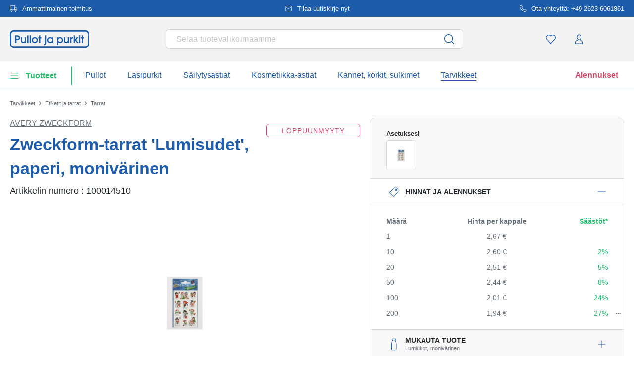

--- FILE ---
content_type: text/html; charset=UTF-8
request_url: https://www.pullot-ja-purkit.fi/zweckform-tarrat-lumisudet-paperi-monivaerinen-100014510
body_size: 57900
content:
<!DOCTYPE html><html lang="fi" itemscope="itemscope" data-qa="product-details-page"><head><meta name="request-id" content="9c2f663f3da4f25b-95453"><meta charset="utf-8"><link rel="preload" href="https://www.pullot-ja-purkit.fi/theme/44d74f4f7d8d70e95f8772d350c1bf98/css/all.css?17627765291362207" as="style" /><link rel="preload" href="https://www.pullot-ja-purkit.fi/theme/44d74f4f7d8d70e95f8772d350c1bf98/js/all.js?17627765291498664" as="script" /><script id="wbmTagMangerDefine" data-cfasync="false"> let gtmIsTrackingProductClicks = Boolean(1), gtmIsTrackingAddToWishlistClicks = Boolean(1), gtmContainerId ='GTM-5K6Q93C', hasSWConsentSupport = Boolean(Number(0)); window.wbmScriptIsSet = false; window.dataLayer = window.dataLayer || []; window.dataLayer.push({"event":"user","id":null}); </script><script id="wbmTagMangerDataLayer" data-cfasync="false"> window.dataLayer.push({ ecommerce: null }); window.dataLayer = window.dataLayer || []; window.dataLayer.push({"google_tag_params":{"ecomm_prodid":100014510,"ecomm_pagetype":"product"}}); var onEventDataLayer = JSON.parse('{"event":"view_item","ecommerce":{"value":2.67,"items":[{"item_category":"Avery Zweckform","price":2.67,"item_brand":"Avery Zweckform","item_id":"100014510","item_name":"Zweckform-tarrat \'Lumisudet\', paperi, moniv\u00e4rinen","item_variant":"moniv\u00e4rinen;Lumiukot"}],"currency":"EUR","price_shown_as":"gross"}}'); </script><script id="wbmTagManger" data-cfasync="false"> function getCookie(name) { var cookieMatch = document.cookie.match(name + '=(.*?)(;|$)'); return cookieMatch && decodeURI(cookieMatch[1]); } var gtmCookieSet = getCookie('wbm-tagmanager-enabled'); var googleTag = (function(w, d, s, l, i) { w[l] = w[l] || []; w[l].push({ 'gtm.start': new Date().getTime(), event: 'gtm.js' }); var f = d.getElementsByTagName(s)[0] , j = d.createElement(s) , dl = l !='dataLayer' ? '&l=' + l : ''; j.async = true; j.setAttribute('src', 'https://connect.pullot-ja-purkit.fi/tsolution?id=' + i + dl); f.parentNode.insertBefore(j, f); }); if (hasSWConsentSupport && gtmCookieSet === null) { window.wbmGoogleTagmanagerId = gtmContainerId; window.wbmScriptIsSet = false; window.googleTag = googleTag; } else { window.wbmScriptIsSet = true; googleTag(window, document, 'script', 'dataLayer', gtmContainerId); googleTag = null; } </script><script src="https://integrations.etrusted.com/applications/widget.js/v2" defer async></script><link rel="preconnect" href="https://dev.visualwebsiteoptimizer.com"/><script id='vwoCode'> window._vwo_code || (function () { var account_id = 924220, version = 2.1, settings_tolerance = 2000, hide_element ='body', hide_element_style ='opacity:0 !important;filter:alpha(opacity=0) !important;background:none !important;transition:none !important;', /* DO NOT EDIT BELOW THIS LINE */ f = false, w = window, d = document, v = d.querySelector('#vwoCode'), cK ='_vwo_' + account_id + '_settings', cc = {}; try { var c = JSON.parse(localStorage.getItem('_vwo_' + account_id + '_config')); cc = c && typeof c ==='object' ? c : {} } catch (e) { } var stT = cc.stT ==='session' ? w.sessionStorage : w.localStorage; code = { use_existing_jquery: function () { return typeof use_existing_jquery !=='undefined' ? use_existing_jquery : undefined }, library_tolerance: function () { return typeof library_tolerance !=='undefined' ? library_tolerance : undefined }, settings_tolerance: function () { return cc.sT || settings_tolerance }, hide_element_style: function () { return '{' + (cc.hES || hide_element_style) + '}' }, hide_element: function () { if (performance.getEntriesByName('first-contentful-paint')[0]) { return '' } return typeof cc.hE ==='string' ? cc.hE : hide_element }, getVersion: function () { return version }, finish: function (e) { if (!f) { f = true; var t = d.getElementById('_vis_opt_path_hides'); if (t) t.parentNode.removeChild(t); if (e) (new Image).src ='https://dev.visualwebsiteoptimizer.com/ee.gif?a=' + account_id + e } }, finished: function () { return f }, addScript: function (e) { var t = d.createElement('script'); t.type ='text/javascript'; if (e.src) { t.src = e.src } else { t.text = e.text } d.getElementsByTagName('head')[0].appendChild(t) }, load: function (e, t) { var i = this.getSettings(), n = d.createElement('script'), r = this; t = t || {}; if (i) { n.textContent = i; d.getElementsByTagName('head')[0].appendChild(n); if (!w.VWO || VWO.caE) { stT.removeItem(cK); r.load(e) } } else { var o = new XMLHttpRequest; o.open('GET', e, true); o.withCredentials = !t.dSC; o.responseType = t.responseType || 'text'; o.onload = function () { if (t.onloadCb) { return t.onloadCb(o, e) } if (o.status === 200) { _vwo_code.addScript({text: o.responseText}) } else { _vwo_code.finish('&e=loading_failure:' + e) } }; o.onerror = function () { if (t.onerrorCb) { return t.onerrorCb(e) } _vwo_code.finish('&e=loading_failure:' + e) }; o.send() } }, getSettings: function () { try { var e = stT.getItem(cK); if (!e) { return } e = JSON.parse(e); if (Date.now() > e.e) { stT.removeItem(cK); return } return e.s } catch (e) { return } }, init: function () { if (d.URL.indexOf('__vwo_disable__') > -1) return; var e = this.settings_tolerance(); w._vwo_settings_timer = setTimeout(function () { _vwo_code.finish(); stT.removeItem(cK) }, e); var t; if (this.hide_element() !=='body') { t = d.createElement('style'); var i = this.hide_element(), n = i ? i + this.hide_element_style() : '', r = d.getElementsByTagName('head')[0]; t.setAttribute('id', '_vis_opt_path_hides'); v && t.setAttribute('nonce', v.nonce); t.setAttribute('type', 'text/css'); if (t.styleSheet) t.styleSheet.cssText = n; else t.appendChild(d.createTextNode(n)); r.appendChild(t) } else { t = d.getElementsByTagName('head')[0]; var n = d.createElement('div'); n.style.cssText ='z-index: 2147483647 !important;position: fixed !important;left: 0 !important;top: 0 !important;width: 100% !important;height: 100% !important;background: white !important;'; n.setAttribute('id', '_vis_opt_path_hides'); n.classList.add('_vis_hide_layer'); t.parentNode.insertBefore(n, t.nextSibling) } var o ='https://dev.visualwebsiteoptimizer.com/j.php?a=' + account_id + '&u=' + encodeURIComponent(d.URL) + '&vn=' + version; if (w.location.search.indexOf('_vwo_xhr') !== -1) { this.addScript({src: o}) } else { this.load(o + '&x=true') } } }; w._vwo_code = code; code.init(); })(); </script><meta name="viewport" content="width=device-width, initial-scale=1, shrink-to-fit=no"><meta name="author" content=""/><meta name="robots" content="index,follow"/><meta name="revisit-after" content="15 days"/><meta name="keywords" content=""/><meta name="description" content="Joululaitteiden lumiukki &#039;tarkoituksen muotoinen suunnittelusarja&#039; Christmas &#039;Z-Design on vastuussa lasipulloista, joulukorteista, lahjoista, adventtikalentereista ja monista muista materiaaleista. Pakkausyksikkö: 3 lehtiä"/><meta property="og:type" content="product"/><meta property="og:site_name" content="Pullot-ja-purkit.fi"/><meta property="og:url" content="https://www.pullot-ja-purkit.fi/zweckform-tarrat-lumisudet-paperi-monivaerinen-100014510"/><meta property="og:title" content="avery_zweckform, Purkkitarra &#039;Lumiukot&#039;, paperi, monivärinen - ##shopName##"/><meta property="og:description" content="Joululaitteiden &#039;lumiukko&#039; Pursing Form Design -sarjasta &#039;Chri..."/><meta property="og:image" content="https://www.pullot-ja-purkit.fi/media/cc/83/d9/1769253662/10001451-purpose-form-sticker-snowmen-paper-multi-colored_0.jpg"/><meta property="product:brand" content="Avery Zweckform"/><meta property="product:price:amount" content="1.94"/><meta property="product:price:currency" content="EUR"/><meta property="product:product_link" content="https://www.pullot-ja-purkit.fi/zweckform-tarrat-lumisudet-paperi-monivaerinen-100014510"/><meta name="twitter:card" content="product"/><meta name="twitter:site" content="Pullot-ja-purkit.fi"/><meta property="twitter:title" content="avery_zweckform, Purkkitarra &#039;Lumiukot&#039;, paperi, monivärinen - ##shopName##"/><meta property="twitter:description" content="Joululaitteiden &#039;lumiukko&#039; Pursing Form Design -sarjasta &#039;Christmas&#039; Z-Design on vastuussa lasipulloista, j..."/><meta property="twitter:image" content="https://www.pullot-ja-purkit.fi/media/cc/83/d9/1769253662/10001451-purpose-form-sticker-snowmen-paper-multi-colored_0.jpg"/><meta content="Pullot-ja-purkit.fi"/><meta content=""/><meta content="false"/><meta content="https://www.pullot-ja-purkit.fi/media/45/10/17/1739202520/demostore-logo_(1).png"/><script type="application/ld+json"> [{"@context":"https:\/\/schema.org\/","@type":"Product","name":"Zweckform-tarrat 'Lumisudet', paperi, moniv\u00e4rinen","description":"Joululaitteiden lumiukki 'tarkoituksen muotoinen suunnittelusarja' Christmas 'Z-Design on vastuussa lasipulloista, joulukorteista, lahjoista, adventtikalentereista ja monista muista materiaaleista. Pakkausyksikk\u00f6: 3 lehti\u00e4","sku":"100014510","mpn":"100014510","brand":{"@type":"Brand","name":"Avery Zweckform"},"image":["https:\/\/www.pullot-ja-purkit.fi\/media\/cc\/83\/d9\/1769253662\/10001451-purpose-form-sticker-snowmen-paper-multi-colored_0.jpg"],"offers":[{"@type":"Offer","availability":"https:\/\/schema.org\/OutOfStock","itemCondition":"https:\/\/schema.org\/NewCondition","priceCurrency":"EUR","priceValidUntil":"2026-02-07","seller":{"@type":"Organization","name":"Pullot ja purkit"},"url":"https:\/\/www.pullot-ja-purkit.fi\/zweckform-tarrat-lumisudet-paperi-monivaerinen-100014510","price":1.94,"eligibleQuantity":{"@type":"QuantitativeValue","value":1}}],"category":"Jouluetiketit > Avery Zweckform","gtin13":"4004182019399","height":{"@type":"QuantitativeValue","value":1.5,"unitCode":"MMT"},"additionalProperty":[{"@type":"PropertyValue","name":"Leveys","value":"80"},{"@type":"PropertyValue","name":"Valmistusmaa","value":"Saksa"},{"@type":"PropertyValue","name":"Valmistaja","value":"Avery Zweckform GmbH, Miesbacher Str. 5,83626 Oberlaindern, kundenservice@avery.com"}],"material":"paperi","weight":{"@type":"QuantitativeValue","value":8.0,"unitCode":"GRM"},"color":"moniv\u00e4rinen"},{"@context":"https:\/\/schema.org","@type":"BreadcrumbList","itemListElement":[{"@type":"ListItem","position":1,"name":"Tarvikkeet","item":"https:\/\/www.pullot-ja-purkit.fi\/tarvikkeet"},{"@type":"ListItem","position":2,"name":"Etiketit ja tarrat","item":"https:\/\/www.pullot-ja-purkit.fi\/etiketit-ja-tarrat"},{"@type":"ListItem","position":3,"name":"Tarrat","item":"https:\/\/www.pullot-ja-purkit.fi\/tarrat"}]}] </script><link rel="shortcut icon" href="https://www.pullot-ja-purkit.fi/media/2b/d0/57/1666604061/favicon.svg"><link rel="apple-touch-icon" sizes="180x180" href="https://www.pullot-ja-purkit.fi/media/5f/a5/6f/1695647760/apple-touch-icon.png"><link rel="canonical" href="https://www.pullot-ja-purkit.fi/zweckform-tarrat-lumisudet-paperi-monivaerinen-100014510" /><title>Avery Zweckform, Purkkitarra &#039;Lumiukot&#039;, paperi, monivärinen</title><link rel="stylesheet" href="https://www.pullot-ja-purkit.fi/theme/44d74f4f7d8d70e95f8772d350c1bf98/css/all.css?17627765291362207"><link rel="stylesheet" href="https://www.pullot-ja-purkit.fi/bundles/moorlfoundation/storefront/css/animate.css?176277638689270"><style> :root { --moorl-advanced-search-width: 600px; } </style> <script>window.features={"V6_5_0_0":false,"v6.5.0.0":false,"PERFORMANCE_TWEAKS":false,"performance.tweaks":false,"FEATURE_NEXT_1797":false,"feature.next.1797":false,"FEATURE_NEXT_16710":false,"feature.next.16710":false,"FEATURE_NEXT_13810":false,"feature.next.13810":false,"FEATURE_NEXT_13250":false,"feature.next.13250":false,"FEATURE_NEXT_17276":false,"feature.next.17276":false,"FEATURE_NEXT_16151":false,"feature.next.16151":false,"FEATURE_NEXT_16155":false,"feature.next.16155":false,"FEATURE_NEXT_19501":false,"feature.next.19501":false,"FEATURE_NEXT_15053":false,"feature.next.15053":false,"FEATURE_NEXT_18215":false,"feature.next.18215":false,"FEATURE_NEXT_15815":false,"feature.next.15815":false,"FEATURE_NEXT_14699":false,"feature.next.14699":false,"FEATURE_NEXT_15707":false,"feature.next.15707":false,"FEATURE_NEXT_14360":false,"feature.next.14360":false,"FEATURE_NEXT_15172":false,"feature.next.15172":false,"FEATURE_NEXT_14001":false,"feature.next.14001":false,"FEATURE_NEXT_7739":false,"feature.next.7739":false,"FEATURE_NEXT_16200":false,"feature.next.16200":false,"FEATURE_NEXT_13410":false,"feature.next.13410":false,"FEATURE_NEXT_15917":false,"feature.next.15917":false,"FEATURE_NEXT_15957":false,"feature.next.15957":false,"FEATURE_NEXT_13601":false,"feature.next.13601":false,"FEATURE_NEXT_16992":false,"feature.next.16992":false,"FEATURE_NEXT_7530":false,"feature.next.7530":false,"FEATURE_NEXT_16824":false,"feature.next.16824":false,"FEATURE_NEXT_16271":false,"feature.next.16271":false,"FEATURE_NEXT_15381":false,"feature.next.15381":false,"FEATURE_NEXT_17275":false,"feature.next.17275":false,"FEATURE_NEXT_17016":false,"feature.next.17016":false,"FEATURE_NEXT_16236":false,"feature.next.16236":false,"FEATURE_NEXT_16640":false,"feature.next.16640":false,"FEATURE_NEXT_17858":false,"feature.next.17858":false,"FEATURE_NEXT_6758":false,"feature.next.6758":false,"FEATURE_NEXT_19048":false,"feature.next.19048":false,"FEATURE_NEXT_19822":false,"feature.next.19822":false,"FEATURE_NEXT_18129":false,"feature.next.18129":false,"FEATURE_NEXT_19163":false,"feature.next.19163":false,"FEATURE_NEXT_18187":false,"feature.next.18187":false,"FEATURE_NEXT_17978":false,"feature.next.17978":false,"FEATURE_NEXT_11634":false,"feature.next.11634":false,"FEATURE_NEXT_21547":false,"feature.next.21547":false,"FEATURE_NEXT_22900":false,"feature.next.22900":false,"FEATURE_SWAGCMSEXTENSIONS_1":true,"feature.swagcmsextensions.1":true,"FEATURE_SWAGCMSEXTENSIONS_2":true,"feature.swagcmsextensions.2":true,"FEATURE_SWAGCMSEXTENSIONS_8":true,"feature.swagcmsextensions.8":true,"FEATURE_SWAGCMSEXTENSIONS_63":true,"feature.swagcmsextensions.63":true};window.od_webpack_chunk_prefix="https://www.pullot-ja-purkit.fi/theme/44d74f4f7d8d70e95f8772d350c1bf98/";window.activeNavigationId='02cc84940e414233bf8adacde4116614';window.router={'frontend.cart.offcanvas':'/checkout/offcanvas','frontend.cookie.offcanvas':'/cookie/offcanvas','frontend.checkout.finish.page':'/checkout/finish','frontend.checkout.info':'/widgets/checkout/info','frontend.menu.offcanvas':'/widgets/menu/offcanvas','frontend.cms.page':'/widgets/cms','frontend.cms.navigation.page':'/widgets/cms/navigation','frontend.account.addressbook':'/widgets/account/address-book','frontend.csrf.generateToken':'/csrf/generate','frontend.country.country-data':'/country/country-state-data','frontend.store-api.proxy':'/_proxy/store-api',};window.storeApiProxyToken='1b4dfebfc2584cf58b63c72c20d521d0frontend.store-api.proxy#';window.salesChannelId='aaa9dda31d864208b8bbcfa6dfed861f';window.router['widgets.swag.cmsExtensions.quickview']='/swag/cms-extensions/quickview';window.router['widgets.swag.cmsExtensions.quickview.variant']='/swag/cms-extensions/quickview/variant';window.breakpoints={"xs":0,"sm":576,"md":768,"lg":992,"xl":1200};window.csrf={'enabled':'','mode':'twig'};window.customerLoggedInState=0;window.wishlistEnabled=1;</script> <script nomodule src="https://www.pullot-ja-purkit.fi/theme/44d74f4f7d8d70e95f8772d350c1bf98/js/polyfills.js?1762776529121395"></script></head><body class="is-ctl-product is-act-index"><noscript><iframe data-name="gtm-container" data-src="GTM-5K6Q93C" height="0" width="0" style="display:none;visibility:hidden"></iframe></noscript><noscript class="noscript-main"><div role="alert" class="alert alert-info alert-has-icon"><div class="img"><svg width="16" height="16" viewBox="0 0 16 16" fill="none" xmlns="http://www.w3.org/2000/svg"><path d="M8 0C12.4183 0 16 3.58172 16 8C16 12.4183 12.4183 16 8 16C3.58172 16 0 12.4183 0 8C0 3.58172 3.58172 0 8 0Z" fill="#1D5CAB"/><path d="M8.66667 11.3V6.5H6V7.7L7.3328 7.69952L7.33333 11.3H6V12.5H10V11.3H8.66667Z" fill="white"/><path d="M8.66667 4.4C8.66667 3.90294 8.21895 3.5 7.66667 3.5C7.11438 3.5 6.66667 3.90294 6.66667 4.4C6.66667 4.89706 7.11438 5.3 7.66667 5.3C8.21895 5.3 8.66667 4.89706 8.66667 4.4Z" fill="white"/></svg></div><div class="alert-content-container"><div class="alert-content"> Jotta voit käyttää koko Shopware 6:n valikoimaa, suosittelemme Javascriptin aktivointia selaimessasi. </div></div></div></noscript><div class="top-bar" style="background-color: #1D5CAB;"><nav class="top-bar-nav" style="color:#FFFFFF;"><div class="container top-bar-inner-container d-flex is-slider"><div id="flTopBarSlider" class="carousel slide" data-ride="carousel" data-interval="3000"><div class="carousel-inner text-container"><div class="carousel-item is-left active "><div class="text-entry text-entry-1"><a href="https://www.pullot-ja-purkit.fi/toimituskulut-toimitus" id="product_index_top_bar_left_entry_1" style="color:#FFFFFF;" class="is-text"><div class="is-image"> <span class="icon property-icon"><svg width="15" height="15" viewBox="0 0 15 15" fill="none" xmlns="http://www.w3.org/2000/svg"><path d="M10 1.875H0.625V10H10V1.875Z" stroke="white" stroke-linecap="round" stroke-linejoin="round"/><path d="M10 5H12.5L14.375 6.875V10H10V5Z" stroke="white" stroke-linecap="round" stroke-linejoin="round"/><path d="M3.4375 13.125C4.30044 13.125 5 12.4254 5 11.5625C5 10.6996 4.30044 10 3.4375 10C2.57456 10 1.875 10.6996 1.875 11.5625C1.875 12.4254 2.57456 13.125 3.4375 13.125Z" stroke="white" stroke-linecap="round" stroke-linejoin="round"/><path d="M11.5625 13.125C12.4254 13.125 13.125 12.4254 13.125 11.5625C13.125 10.6996 12.4254 10 11.5625 10C10.6996 10 10 10.6996 10 11.5625C10 12.4254 10.6996 13.125 11.5625 13.125Z" stroke="white" stroke-linecap="round" stroke-linejoin="round"/></svg></span> </div> Ammattimainen toimitus </a></div></div><div class="carousel-item is-center "><div class="text-entry text-entry-center"><a href="https://www.pullot-ja-purkit.fi/uutiskirje" id="product_index_top_bar_center_entry" style="color:#FFFFFF;" class="is-text"><div class="is-image"> <span class="icon property-icon"><svg width="18" height="18" viewBox="0 0 18 18" fill="none" xmlns="http://www.w3.org/2000/svg"><path d="M3 3H15C15.825 3 16.5 3.675 16.5 4.5V13.5C16.5 14.325 15.825 15 15 15H3C2.175 15 1.5 14.325 1.5 13.5V4.5C1.5 3.675 2.175 3 3 3Z" stroke="white" stroke-linecap="round" stroke-linejoin="round"/><path d="M16.5 4.5L9 9.75L1.5 4.5" stroke="white" stroke-linecap="round" stroke-linejoin="round"/></svg></span> </div> <span>Tilaa uutiskirje nyt</span> </a></div></div><div class="carousel-item is-right "><div class="text-entry text-entry-1"><a href="https://www.pullot-ja-purkit.fi/ota-yhteyttae" id="product_index_top_bar_right_entry_1" style="color:#FFFFFF;" class="is-text"><div class="is-image"> <span class="icon property-icon"><svg width="15" height="15" viewBox="0 0 15 15" fill="none" xmlns="http://www.w3.org/2000/svg"><g clip-path="url(#clip0_9656_97908)"><path d="M13.75 10.575V12.45C13.7507 12.6241 13.7151 12.7964 13.6453 12.9558C13.5756 13.1153 13.4733 13.2585 13.3451 13.3762C13.2168 13.4938 13.0654 13.5834 12.9005 13.6392C12.7356 13.695 12.5609 13.7157 12.3875 13.7C10.4643 13.491 8.61688 12.8338 6.99375 11.7812C5.48365 10.8217 4.20334 9.54136 3.24375 8.03125C2.18749 6.40075 1.53016 4.54437 1.325 2.6125C1.30939 2.43967 1.32993 2.26547 1.38532 2.10101C1.44071 1.93655 1.52974 1.78543 1.64673 1.65726C1.76373 1.5291 1.90613 1.42669 2.06487 1.35658C2.22361 1.28646 2.39522 1.25016 2.56875 1.25H4.44375C4.74707 1.24701 5.04112 1.35442 5.27111 1.55221C5.50109 1.74999 5.6513 2.02465 5.69375 2.325C5.77289 2.92504 5.91966 3.5142 6.13125 4.08125C6.21534 4.30495 6.23354 4.54807 6.1837 4.7818C6.13385 5.01553 6.01804 5.23007 5.85 5.4L5.05625 6.19375C5.94598 7.75846 7.24154 9.05403 8.80625 9.94375L9.6 9.15C9.76993 8.98196 9.98448 8.86615 10.2182 8.81631C10.4519 8.76646 10.6951 8.78466 10.9188 8.86875C11.4858 9.08034 12.075 9.22711 12.675 9.30625C12.9786 9.34908 13.2559 9.502 13.4541 9.73593C13.6523 9.96986 13.7576 10.2685 13.75 10.575Z" stroke="white" stroke-linecap="round" stroke-linejoin="round"/></g><defs><clipPath id="clip0_9656_97908"><rect width="15" height="15" fill="white"/></clipPath></defs></svg></span> </div> Ota yhteyttä: +49 2623 6061861 </a></div></div></div></div></div></nav></div><header class="header-main"><div class="container"><div class="row align-items-center header-row"><div class="col-2 col-sm-1 d-block d-lg-none d-lg-none p-0 nav-toggle-col"><div class="nav-main-toggle"> <button id="product_index_nav_offcanvas_close" class="btn nav-main-toggle-btn header-actions-btn od-close-off-canvas-menu" type="button"> <span class="icon icon-cross icon-flaschenland"><svg width="24" height="24" viewBox="0 0 24 24" fill="none" xmlns="http://www.w3.org/2000/svg"><path fill-rule="evenodd" clip-rule="evenodd" d="M10.9589 12L5.78421 6.6998C5.53873 6.44837 5.53854 6.04052 5.78379 5.78885C6.02903 5.53718 6.42684 5.53699 6.67232 5.78842L11.9572 11.2015C11.9857 11.1995 12.0143 11.1995 12.0428 11.2015L17.3276 5.78842C17.5731 5.53699 17.9709 5.53718 18.2162 5.78885C18.4614 6.04052 18.4612 6.44837 18.2157 6.6998L13.0411 12L18.2157 17.3002C18.4612 17.5516 18.4614 17.9594 18.2162 18.2111C17.9709 18.4628 17.5731 18.463 17.3276 18.2115L12.0428 12.7985C12.0143 12.8005 11.9857 12.8005 11.9572 12.7985L6.67232 18.2115C6.42684 18.463 6.02903 18.4628 5.78379 18.2111C5.53854 17.9594 5.53873 17.5516 5.78421 17.3002L10.9589 12Z" fill="#1D5CAB"/></svg></span> </button> <button id="product_index_nav_offcanvas_open" class="btn nav-main-toggle-btn header-actions-btn" type="button" data-offcanvas-menu="true" aria-label="Valikko"> <span class="icon icon-burger icon-flaschenland"><svg width="24" height="24" viewBox="0 0 24 24" fill="none" xmlns="http://www.w3.org/2000/svg"><path fill-rule="evenodd" clip-rule="evenodd" d="M4.32367 6.69846C4.01439 6.69846 3.76367 6.44774 3.76367 6.13846C3.76367 5.82918 4.01439 5.57846 4.32367 5.57846H20.4775C20.7868 5.57846 21.0375 5.82918 21.0375 6.13846C21.0375 6.44774 20.7868 6.69846 20.4775 6.69846H4.32367ZM4.32367 18.5446C4.01439 18.5446 3.76367 18.2939 3.76367 17.9846C3.76367 17.6753 4.01439 17.4246 4.32367 17.4246H20.4775C20.7868 17.4246 21.0375 17.6753 21.0375 17.9846C21.0375 18.2939 20.7868 18.5446 20.4775 18.5446H4.32367ZM3.76367 12.0615C3.76367 12.3708 4.01439 12.6215 4.32367 12.6215H20.4775C20.7868 12.6215 21.0375 12.3708 21.0375 12.0615C21.0375 11.7523 20.7868 11.5015 20.4775 11.5015H4.32367C4.01439 11.5015 3.76367 11.7523 3.76367 12.0615Z" fill="#1D5CAB"/></svg></span> </button> </div></div><div class="col-md-auto col-4 header-logo-col"><div class="header-logo-main"><a class="header-logo-main-link" id="product_index_header_logo" href="/" title="Siirry kotisivulle"> <span class="header-logo-svg"><?xml version="1.0" encoding="UTF-8"?><svg id="Ebene_1" data-name="Ebene 1" xmlns="http://www.w3.org/2000/svg" viewBox="0 0 1225.39 278.78"><g><path d="m115.63,80.08h-35.32v118.7h20.74v-45.26h14.74c26.39,0,42.14-13.73,42.14-36.72s-15.81-36.72-42.3-36.72Zm-14.58,19.35h14.43c13.8,0,21.71,6.33,21.71,17.37s-7.86,17.38-21.56,17.38h-14.58s0-34.75,0-34.75Z" style="fill: #1d5cab;"/><path d="m230.18,157.26c0,9.33-2.66,24.97-20.47,24.97-13.41,0-19.39-7.61-19.39-24.66v-48.65h-20.12v49.89c0,38.04,26.44,42.14,37.8,42.14,9.88,0,18.29-2.95,23.57-8.09v5.92h18.73v-89.87h-20.12v48.34h0Z" style="fill: #1d5cab;"/><rect x="267.85" y="80.08" width="20.12" height="118.7" style="fill: #1d5cab;"/><rect x="304.74" y="80.08" width="20.12" height="118.7" style="fill: #1d5cab;"/><path d="m386.09,106.59c-27.91,0-48.96,20.45-48.96,47.57,0,24.93,22.3,46.79,47.72,46.79,13.42,0,25.87-5.05,35.07-14.22,8.67-8.65,13.74-20.4,13.9-32.24.15-12.77-4.61-24.7-13.38-33.57-9.01-9.11-21.53-14.33-34.35-14.33Zm-1.08,75.64c-15.05,0-27.76-13.07-27.76-28.54s12.85-28.38,28.07-28.38,28.38,12.66,28.38,28.22-12.6,28.69-28.69,28.69h0Z" style="fill: #1d5cab;"/><polygon points="471.33 80.08 451.21 80.08 451.21 108.91 439.58 108.91 439.58 127.64 451.21 127.64 451.21 198.78 471.33 198.78 471.33 127.64 485.43 127.64 485.43 108.91 471.33 108.91 471.33 80.08" style="fill: #1d5cab;"/><path d="m540.02,198.02c0,12.8-4.12,13.2-8.89,13.66l-1.81.18v20.71h2c11.78,0,28.81-10.76,28.81-30.21v-93.45h-20.12v89.11h.01Z" style="fill: #1d5cab;"/><rect x="540.02" y="80.08" width="20.12" height="22.91" style="fill: #1d5cab;"/><path d="m647.12,117.7c-6.81-7.29-16.41-11.11-28.07-11.11-12.89,0-24.75,4.84-33.38,13.64-8.75,8.92-13.57,21.36-13.57,35.02,0,25.63,20.9,45.71,47.57,45.71,11.24,0,20.95-4.21,27.45-11.73v9.56h20.12v-89.87h-20.12v8.78h0Zm.31,36.31c0,15.56-12.52,28.23-27.92,28.23s-27.29-12.93-27.29-28.23,12.24-28.69,27.29-28.69c15.91,0,27.92,12.33,27.92,28.69Z" style="fill: #1d5cab;"/><path d="m777.31,106.59c-11.49,0-21.55,4.3-28.84,12.22v-9.89h-18.72v118.54h20.12v-37.52c6.47,6.98,16.73,11.02,28.53,11.02,25.46,0,45.4-20.21,45.4-46.02,0-27.56-19.98-48.34-46.49-48.34h0Zm-1.24,18.73c16.51,0,27.6,14.83,27.6,28.69,0,15.83-11.85,28.23-26.98,28.23s-27.14-12.53-27.14-28.54,12.15-28.38,26.52-28.38Z" style="fill: #1d5cab;"/><path d="m894.35,157.26c0,9.33-2.66,24.97-20.48,24.97-13.41,0-19.39-7.61-19.39-24.66v-48.65h-20.12v49.89c0,38.04,26.44,42.14,37.8,42.14,9.88,0,18.29-2.95,23.58-8.09v5.92h18.72v-89.87h-20.12v48.34h.01Z" style="fill: #1d5cab;"/><path d="m950.27,113.65v-4.74h-19.04v89.87h20.12v-50.2c0-9.47,3.32-20.88,19.15-21.41l1.93-.06v-20.63l-2.11.12c-8.8.48-15.41,2.8-20.06,7.06h0Z" style="fill: #1d5cab;"/><polygon points="1057.58 108.91 1033.44 108.91 1005.6 146.64 1005.6 80.08 985.48 80.08 985.48 198.78 1005.6 198.78 1005.6 157.75 1037.34 198.78 1062.62 198.78 1024.9 151.35 1057.58 108.91" style="fill: #1d5cab;"/><rect x="1068.56" y="108.91" width="20.12" height="89.87" style="fill: #1d5cab;"/><rect x="1068.56" y="80.08" width="20.12" height="22.91" style="fill: #1d5cab;"/><polygon points="1131.31 108.91 1131.31 80.08 1111.19 80.08 1111.19 108.91 1099.56 108.91 1099.56 127.64 1111.19 127.64 1111.19 198.78 1131.31 198.78 1131.31 127.64 1145.41 127.64 1145.41 108.91 1131.31 108.91" style="fill: #1d5cab;"/></g><path d="m1165.34,21.99c20.99,0,38.06,17.08,38.06,38.06v158.66c0,20.99-17.08,38.06-38.06,38.06H60.06c-20.99,0-38.06-17.08-38.06-38.06V60.06c0-20.99,17.08-38.06,38.06-38.06h1105.27m0-22H60.06C26.89,0,0,26.89,0,60.06v158.66c0,33.17,26.89,60.06,60.06,60.06h1105.27c33.17,0,60.06-26.89,60.06-60.06V60.06c0-33.17-26.89-60.06-60.06-60.06h0Z" style="fill: #1d5cab;"/></svg></span> <script type="application/ld+json"> { "@context": "https://schema.org", "@type": "Organization", "url": "https://www.pullot-ja-purkit.fi", "logo": "https://www.pullot-ja-purkit.fi/media/59/32/dc/1682677235/pulott-ja-purkit-fl.svg" } </script></a></div></div><div class="col-12 order-12 col-md order-md-1 header-search-col"><div class="row"><div class="col"><div class="header-search"><form action="/search" method="get" data-search-widget-options='{&quot;searchWidgetMinChars&quot;:2}' data-url="/suggest?search=" class="header-search-form"><div class="input-group"><input type="search" name="search" class="form-control header-search-input" autocomplete="off" autocapitalize="off" data-qa="search-bar" placeholder="Selaa tuotevalikoimaamme" aria-label="Hae kaikista luokista..." value=""><div class="input-group-append"> <button type="submit" id="product_index_header_search_btn" class="btn header-search-btn" data-qa="submit-search" aria-label="Haku"> <span class="header-search-icon"> <span class="icon icon-search icon-flaschenland"><svg width="30" height="30" viewBox="0 0 30 30" fill="none" xmlns="http://www.w3.org/2000/svg"><path fill-rule="evenodd" clip-rule="evenodd" d="M20.4091 19.351C23.2826 15.9169 23.1088 10.7903 19.8877 7.56094C16.4819 4.14635 10.9595 4.14635 7.55361 7.56094C4.1488 10.9745 4.1488 16.5079 7.55361 19.9215C10.7936 23.169 15.9487 23.3272 19.3753 20.3962L23.7441 24.7832C24.0306 25.0708 24.496 25.0718 24.7836 24.7853C25.0713 24.4989 25.0722 24.0335 24.7858 23.7458L20.4091 19.351ZM18.8469 8.5991C16.0154 5.76039 11.4259 5.76039 8.59443 8.5991C5.76195 11.4388 5.76195 16.0436 8.59437 18.8832C11.4258 21.7213 16.0155 21.7213 18.8469 18.8833C21.6794 16.0436 21.6794 11.4388 18.8469 8.5991Z" fill="#1D5CAB"/></svg></span> </span> </button> </div></div></form></div></div></div></div><div class="col-6 col-sm-7 order-1 col-md-auto order-sm-2 header-actions-col"><div class="row no-gutters actions-inner-container"><div class="col-auto"><div class="header-wishlist"><a class="btn header-wishlist-btn header-actions-btn" id="product_index_header_wishlist_btn" rel="nofollow" data-qa="wish-list" href="/wishlist" title="Toivelista" aria-label="Toivelista" rel="nofollow"> <span class="header-wishlist-icon"> <span class="icon icon-heart icon-flaschenland"><svg width="31" height="30" viewBox="0 0 31 30" fill="none" xmlns="http://www.w3.org/2000/svg"><path fill-rule="evenodd" clip-rule="evenodd" d="M25.8162 11.4788C25.7764 8.17065 23.0642 5.52018 19.756 5.55647C18.1614 5.55081 16.634 6.17749 15.5009 7.2807C14.3675 6.17748 12.8389 5.55081 11.2356 5.55643C7.93759 5.52018 5.22541 8.17065 5.18555 11.4788C5.18419 12.8424 5.65565 14.1563 6.5187 15.202C6.57911 15.2732 8.08815 16.9627 10.7573 19.949L13.6597 23.196L14.979 24.6717C15.2574 24.983 15.7446 24.9829 16.0229 24.6715L24.4652 15.2228C25.3461 14.1563 25.8176 12.8424 25.8163 11.4865L25.8162 11.4788ZM16.0526 8.75777C16.9439 7.61635 18.3131 6.95134 19.7613 6.95642C22.3057 6.92858 24.3837 8.958 24.4163 11.4917C24.4164 12.5205 24.0582 13.5173 23.4033 14.3109L15.5007 23.1547L14.7035 22.2629L11.8011 19.0161L11.7989 19.0136C9.27393 16.1885 7.63284 14.3512 7.59194 14.3031C6.94271 13.5163 6.58451 12.518 6.5855 11.4879C6.616 8.96007 8.6948 6.92857 11.2304 6.95638C12.6887 6.95134 14.0578 7.61635 14.9492 8.75777C15.2294 9.11666 15.7723 9.11666 16.0526 8.75777Z" fill="#1D5CAB"/></svg></span> </span> <span class="action-title"> Minun listani </span> <span class="badge badge-primary header-wishlist-badge" id="wishlist-basket" data-wishlist-storage="true" data-wishlist-storage-options="{&quot;listPath&quot;:&quot;\/wishlist\/list&quot;,&quot;mergePath&quot;:&quot;\/wishlist\/merge&quot;,&quot;tokenMergePath&quot;:&quot;1b4dfebfc2584cf58b63c72c20d521d0frontend.wishlist.product.merge#&quot;,&quot;pageletPath&quot;:&quot;\/wishlist\/merge\/pagelet&quot;,&quot;tokenPageletPath&quot;:&quot;1b4dfebfc2584cf58b63c72c20d521d0frontend.wishlist.product.merge.pagelet#&quot;}" data-wishlist-widget="true" data-wishlist-widget-options="{&quot;showCounter&quot;:true}"></span> </a></div></div><div class="col-auto"><div class="account-menu is-main"><div class="dropdown"> <button class="btn account-menu-btn header-actions-btn" type="button" id="accountWidget" data-offcanvas-account-menu="true" data-toggle="dropdown" aria-haspopup="true" aria-expanded="false" data-qa="profile-icon" aria-label="Oma tili" title="Oma tili"> <span class="icon icon-account icon-flaschenland"><svg width="31" height="30" viewBox="0 0 31 30" fill="none" xmlns="http://www.w3.org/2000/svg"><path fill-rule="evenodd" clip-rule="evenodd" d="M12.8014 15.9706C11.971 15.2232 11.3418 14.233 11.0552 13.3521C11.0386 13.3414 11.0221 13.3304 11.0053 13.3187C10.8564 13.2149 10.7333 13.0868 10.6343 12.9129C9.98574 11.7684 10.0429 10.8239 10.6383 10.2108C10.6602 10.1883 10.6821 10.1669 10.7041 10.1465C10.708 9.62841 10.7624 9.04891 10.8995 8.47801C10.915 8.41314 10.9316 8.34911 10.9498 8.28353C11.0639 7.87896 11.3413 7.32355 11.8553 6.77322C12.6996 5.86935 13.91 5.32858 15.5016 5.32858C17.0936 5.32858 18.3042 5.86932 19.1487 6.77318C19.6628 7.32351 19.9402 7.87894 20.055 8.28594C20.0726 8.34911 20.0891 8.41314 20.1047 8.47801C20.2397 9.04046 20.2945 9.61126 20.2999 10.1235C20.3128 10.1348 20.3258 10.1465 20.3387 10.1586C20.9607 10.7398 21.0128 11.6935 20.3622 12.9069C20.2753 13.069 20.1639 13.1987 20.0312 13.3042C20.0029 13.3267 19.9738 13.3479 19.9456 13.3673C19.6327 14.2661 19.007 15.2393 18.1948 15.9725C18.2562 16.0174 18.3411 16.0762 18.4485 16.1459C18.756 16.3453 19.1189 16.5462 19.5339 16.7346C19.7578 16.8362 19.9911 16.9313 20.2335 17.0188C22.8907 17.9774 24.0918 20.0776 24.2958 23.2824C24.3603 24.2834 23.5289 25.2429 22.5083 25.2429H8.4892C7.45687 25.2429 6.64108 24.2705 6.70247 23.2573C6.90157 20.0445 8.07891 18.0527 10.7658 17.0835C11.0338 16.9868 11.2884 16.8797 11.5293 16.7639C11.9117 16.5802 12.2406 16.3846 12.5146 16.1909C12.6596 16.0885 12.7556 16.0113 12.8014 15.9706ZM13.9305 16.7512C13.8929 16.839 13.8367 16.9204 13.7621 16.9893C13.4648 17.264 12.9204 17.6487 12.1357 18.0258C11.8524 18.1619 11.554 18.2875 11.2407 18.4004C9.14444 19.1566 8.26732 20.6406 8.09985 23.3429C8.08522 23.5844 8.30207 23.8429 8.4892 23.8429H22.5083C22.6941 23.8429 22.9127 23.5906 22.8986 23.3719C22.7267 20.6708 21.8157 19.0779 19.7584 18.3357C19.4805 18.2354 19.2127 18.1262 18.9553 18.0094C18.1273 17.6336 17.539 17.252 17.2127 16.9827C17.1385 16.9214 17.0801 16.848 17.0381 16.7677C16.5545 17.004 16.0368 17.1429 15.5016 17.1429C14.9536 17.1429 14.4237 16.997 13.9305 16.7512ZM11.8586 12.2028C12.0673 12.3303 12.2071 12.4606 12.3382 12.7766C12.719 14.0368 14.1655 15.7429 15.5016 15.7429C16.8383 15.7429 18.2829 14.039 18.6586 12.8027C18.7264 12.5426 18.8688 12.3923 19.0678 12.2655L19.142 12.2199C19.357 11.8131 19.4376 11.5153 19.427 11.32C19.4224 11.2362 19.4066 11.2038 19.3829 11.1816L19.3809 11.1797C19.3737 11.1732 19.3724 11.1719 19.3984 11.1793C19.0858 11.0893 18.8761 10.7932 18.895 10.4666L18.8951 10.4659C18.8953 10.4627 18.8954 10.4595 18.8971 10.4148C18.9121 9.93787 18.8745 9.35098 18.7434 8.80481C18.7316 8.75593 18.7192 8.70801 18.7069 8.66351C18.6486 8.45686 18.4681 8.09544 18.1257 7.72893C17.5425 7.1047 16.7004 6.72858 15.5016 6.72858C14.3033 6.72858 13.4615 7.10467 12.8784 7.72888C12.536 8.0954 12.3556 8.45684 12.2979 8.6611C12.2849 8.70801 12.2725 8.75593 12.2608 8.80481C12.1297 9.35098 12.092 9.93787 12.1071 10.4148L12.1091 10.4659L12.1091 10.4666C12.1267 10.7697 11.9469 11.0496 11.6639 11.1596C11.6763 11.1548 11.6732 11.1576 11.6633 11.1665C11.658 11.1713 11.6506 11.178 11.6426 11.1862C11.5119 11.3208 11.494 11.5795 11.832 12.1866L11.8586 12.2028Z" fill="#1D5CAB"/></svg></span> <span class="action-title"> Kirjaudu sisään </span> </button> <div class="dropdown-menu dropdown-menu-right account-menu-dropdown js-account-menu-dropdown" aria-labelledby="accountWidget"> <button class="btn offcanvas-close js-offcanvas-close btn-block sticky-top"> <span class="icon icon-x icon-sm"><svg xmlns="http://www.w3.org/2000/svg" xmlns:xlink="http://www.w3.org/1999/xlink" width="24" height="24" viewBox="0 0 24 24"><defs><path d="m10.5858 12-7.293-7.2929c-.3904-.3905-.3904-1.0237 0-1.4142.3906-.3905 1.0238-.3905 1.4143 0L12 10.5858l7.2929-7.293c.3905-.3904 1.0237-.3904 1.4142 0 .3905.3906.3905 1.0238 0 1.4143L13.4142 12l7.293 7.2929c.3904.3905.3904 1.0237 0 1.4142-.3906.3905-1.0238.3905-1.4143 0L12 13.4142l-7.2929 7.293c-.3905.3904-1.0237.3904-1.4142 0-.3905-.3906-.3905-1.0238 0-1.4143L10.5858 12z" id="icons-default-x" /></defs><use xlink:href="#icons-default-x" fill="#758CA3" fill-rule="evenodd" /></svg></span> Tilini </button> <div class="offcanvas-content-container"><div class="account-menu"><div class="dropdown-header d-none d-md-block account-menu-header"> Oma tili </div><div class="account-menu-login d-none d-md-block"><a href="/account/login" title="Kirjaudu sisään" data-qa="login" id="product_index_header_account_menu_login" class="btn btn-secondary account-menu-login-button" rel="nofollow"> Kirjaudu sisään </a><div class="account-menu-register"> tai <a id="product_index_header_account_menu_register" href="/account/login" data-qa="register" title="rekisteröidy" rel="nofollow">rekisteröidy</a></div></div><div class="d-md-none account-menu-actions"><div class="account-menu-login"> <span class="account-menu-login-title">Oletko jo asiakas?</span> <div class="card login-card"><div class="card-body"><form class="login-form" action="/account/login" method="post" data-form-csrf-handler="true" data-form-validation="true"><input type="hidden" name="_csrf_token" value="1b4dfebfc2584cf58b63c72c20d521d0frontend.account.login#"><input type="hidden" name="redirectTo" value=""><input type="hidden" name="redirectParameters" value=""><div class="form-row"><div class="form-group col-md-6"><input type="email" class="form-control" id="loginMail" placeholder="Sähköpostiosoite*" name="username" required="required"></div><div class="form-group col-md-6"><input type="password" class="form-control" id="loginPassword" placeholder="salasana*" name="password" required="required"></div></div><div class="login-submit-container form-row"><div class="login-submit col-md-6"> <button type="submit" data-val-loader-button="true" data-qa="submit-login" class="btn btn btn-primary"> Kirjaudu sisään </button> </div><div class="login-password-recover col-md-6"><a href="https://www.pullot-ja-purkit.fi/account/recover" title="Olen unohtanut salasanani." rel="nofollow"> Olen unohtanut salasanani. </a></div></div></form></div></div></div><div class="account-menu-register"> <span class="account-menu-register-title">Olen uusi täällä</span> <a class="btn btn-secondary w-100" href="/account/login" title="Luo tili nyt" rel="nofollow"> Luo tili nyt</a></div></div><div class="account-menu-links d-none d-md-block"><div class="header-account-menu"><div class="card account-menu-inner"><div class="list-group list-group-flush account-aside-list-group"><a href="/account" id="sidebar_account" title="Katsaus" class="list-group-item list-group-item-action account-aside-item" rel="nofollow"> Katsaus </a><a href="/account/profile" id="sidebar_account_profile" title="Profiilisi" class="list-group-item list-group-item-action account-aside-item" rel="nofollow"> Profiilisi </a><a href="/account/address" id="sidebar_account_address" title="Osoitteet" class="list-group-item list-group-item-action account-aside-item" rel="nofollow"> Osoitteet </a><a href="/account/payment" id="sidebar_account_payment" title="Maksutavat" class="list-group-item list-group-item-action account-aside-item" rel="nofollow"> Maksutavat </a><a href="/account/order" id="sidebar_account_orders" title="Tilaukset" class="list-group-item list-group-item-action account-aside-item" rel="nofollow"> Tilaukset </a><a class="list-group-item list-group-item-action account-aside-item" id="sidebar_account_wishlist" rel="nofollow" href="/wishlist" title="Toivelista" rel="nofollow"> Toivelista </a></div></div></div></div></div></div></div></div></div></div><div class="col-auto"><div class="header-cart" data-qa="cart-icon" data-offcanvas-cart="true"><a class="btn header-cart-btn header-actions-btn" id="product_index_header_cart_btn" href="/checkout/cart" data-cart-widget="true" title="Ostoskori" aria-label="Ostoskori" rel="nofollow"> <span class="header-cart-icon" data-qa="cart-icon"> <span class="icon icon-cart icon-flaschenland"><svg width="24" height="24" viewBox="0 0 24 24" fill="none" xmlns="http://www.w3.org/2000/svg"><path fill-rule="evenodd" clip-rule="evenodd" d="M3.56835 5.8218L4.58479 6.19063L5.54616 9.23333C5.55341 9.25628 5.562 9.27843 5.57182 9.29973L7.58495 15.9469C7.60472 16.0122 7.63565 16.0718 7.67528 16.1238C7.36803 16.4375 7.1786 16.867 7.1786 17.3408C7.1786 18.3013 7.95728 19.08 8.91783 19.08C9.87838 19.08 10.6571 18.3013 10.6571 17.3408C10.6571 16.9702 10.5412 16.6268 10.3437 16.3446H15.5635C15.366 16.6268 15.2501 16.9702 15.2501 17.3408C15.2501 18.3013 16.0288 19.08 16.9894 19.08C17.9499 19.08 18.7286 18.3013 18.7286 17.3408C18.7286 16.8864 18.5544 16.4728 18.2691 16.163C18.3259 16.1011 18.3693 16.0259 18.3939 15.9413L20.5909 8.40283C20.6919 8.05623 20.4433 7.70601 20.0828 7.68693L5.99658 6.94141L5.5695 5.58974C5.51703 5.42366 5.39027 5.29146 5.22654 5.23204L3.95039 4.76897C3.65966 4.66347 3.33845 4.81363 3.23296 5.10436C3.12746 5.39509 3.27762 5.7163 3.56835 5.8218ZM17.4362 15.2246H8.53643L6.37355 8.08293L19.3178 8.76801L17.4362 15.2246ZM8.91783 17.96C9.25982 17.96 9.53706 17.6828 9.53706 17.3408C9.53706 16.9988 9.25982 16.7215 8.91783 16.7215C8.57584 16.7215 8.2986 16.9988 8.2986 17.3408C8.2986 17.6828 8.57584 17.96 8.91783 17.96ZM16.9894 17.96C17.3314 17.96 17.6086 17.6828 17.6086 17.3408C17.6086 16.9988 17.3314 16.7215 16.9894 16.7215C16.6474 16.7215 16.3701 16.9988 16.3701 17.3408C16.3701 17.6828 16.6474 17.96 16.9894 17.96Z" fill="#26BC6E"/></svg></span> </span> <span class="action-title"> Ostoskärry </span> </a></div></div></div></div></div></div><div class="nav-main"><div class="main-navigation" id="mainNavigation" data-flyout-menu="true"><div class="container"><nav class="nav main-navigation-menu" itemscope="itemscope"><div class="nav-burger-menu main-nav-action"> <button class="btn burger-action-btn" data-flyout-menu-trigger="fl-navigation-burger-menu" id="product_index_main_navi_burger_btn" type="button" aria-label="flaschenland.header.navigation.burgerMenuLabel"> <span class="icon icon-burger icon-flaschenland"><svg width="24" height="24" viewBox="0 0 24 24" fill="none" xmlns="http://www.w3.org/2000/svg"><path fill-rule="evenodd" clip-rule="evenodd" d="M4.32367 6.69846C4.01439 6.69846 3.76367 6.44774 3.76367 6.13846C3.76367 5.82918 4.01439 5.57846 4.32367 5.57846H20.4775C20.7868 5.57846 21.0375 5.82918 21.0375 6.13846C21.0375 6.44774 20.7868 6.69846 20.4775 6.69846H4.32367ZM4.32367 18.5446C4.01439 18.5446 3.76367 18.2939 3.76367 17.9846C3.76367 17.6753 4.01439 17.4246 4.32367 17.4246H20.4775C20.7868 17.4246 21.0375 17.6753 21.0375 17.9846C21.0375 18.2939 20.7868 18.5446 20.4775 18.5446H4.32367ZM3.76367 12.0615C3.76367 12.3708 4.01439 12.6215 4.32367 12.6215H20.4775C20.7868 12.6215 21.0375 12.3708 21.0375 12.0615C21.0375 11.7523 20.7868 11.5015 20.4775 11.5015H4.32367C4.01439 11.5015 3.76367 11.7523 3.76367 12.0615Z" fill="#1D5CAB"/></svg></span> <span class="icon icon-cross icon-flaschenland"><svg width="24" height="24" viewBox="0 0 24 24" fill="none" xmlns="http://www.w3.org/2000/svg"><path fill-rule="evenodd" clip-rule="evenodd" d="M10.9589 12L5.78421 6.6998C5.53873 6.44837 5.53854 6.04052 5.78379 5.78885C6.02903 5.53718 6.42684 5.53699 6.67232 5.78842L11.9572 11.2015C11.9857 11.1995 12.0143 11.1995 12.0428 11.2015L17.3276 5.78842C17.5731 5.53699 17.9709 5.53718 18.2162 5.78885C18.4614 6.04052 18.4612 6.44837 18.2157 6.6998L13.0411 12L18.2157 17.3002C18.4612 17.5516 18.4614 17.9594 18.2162 18.2111C17.9709 18.4628 17.5731 18.463 17.3276 18.2115L12.0428 12.7985C12.0143 12.8005 11.9857 12.8005 11.9572 12.7985L6.67232 18.2115C6.42684 18.463 6.02903 18.4628 5.78379 18.2111C5.53854 17.9594 5.53873 17.5516 5.78421 17.3002L10.9589 12Z" fill="#1D5CAB"/></svg></span> Tuotteet </button> </div><a class="nav-link main-navigation-link" href="https://www.pullot-ja-purkit.fi/pullot" id="product_index_pullot" data-flyout-menu-trigger="0a1131763e90471184f9cfbd2cc5afb8" data-qa="category" data-qa-category="Pullot" title="Pullot"><div class="main-navigation-link-text"> <span>Pullot</span> </div></a><a class="nav-link main-navigation-link" href="https://www.pullot-ja-purkit.fi/lasipurkit" id="product_index_lasipurkit" data-flyout-menu-trigger="539069f551a54ee2bbd707114aaf9217" data-qa="category" data-qa-category="Lasipurkit" title="Lasipurkit"><div class="main-navigation-link-text"> <span>Lasipurkit</span> </div></a><a class="nav-link main-navigation-link" href="https://www.pullot-ja-purkit.fi/saeilytysastiat" id="product_index_saeilytysastiat" data-flyout-menu-trigger="61c01a4ce2ab4706b369e5ac8f9ad4e5" data-qa="category" data-qa-category="Säilytysastiat" title="Säilytysastiat"><div class="main-navigation-link-text"> <span>Säilytysastiat</span> </div></a><a class="nav-link main-navigation-link" href="https://www.pullot-ja-purkit.fi/kosmetiikka-astiat" id="product_index_kosmetiikka_astiat" data-flyout-menu-trigger="c199af8a814741e8bd933729be573f11" data-qa="category" data-qa-category="Kosmetiikka-astiat" title="Kosmetiikka-astiat"><div class="main-navigation-link-text"> <span>Kosmetiikka-astiat</span> </div></a><a class="nav-link main-navigation-link" href="https://www.pullot-ja-purkit.fi/kannet-korkit-sulkimet" id="product_index_kannet,_korkit,_sulkimet" data-flyout-menu-trigger="fdd99a29a39941ce87a81af7798c240d" data-qa="category" data-qa-category="Kannet, korkit, sulkimet" title="Kannet, korkit, sulkimet"><div class="main-navigation-link-text"> <span>Kannet, korkit, sulkimet</span> </div></a><a class="nav-link main-navigation-link active" href="https://www.pullot-ja-purkit.fi/tarvikkeet" id="product_index_tarvikkeet" data-flyout-menu-trigger="36737981861947d39bb516518e32d8cc" data-qa="category" data-qa-category="Tarvikkeet" title="Tarvikkeet"><div class="main-navigation-link-text"> <span>Tarvikkeet</span> </div></a> <span class="separator"></span> <a class="nav-link main-navigation-link is-right-aligned" style=" color: #CB4867; font-weight: 600; " href="https://www.pullot-ja-purkit.fi/alennukset" id="product_index_alennukset" title="Alennukset"><div class="main-navigation-link-text"> <span>Alennukset</span> </div></a></nav></div><div class="navigation-flyouts"><div class="navigation-flyout burger-menu-flyout" data-flyout-menu-id="fl-navigation-burger-menu"><div class="container"><div class="fl-flyout-wrapper" data-fl-burger-flyout="true"><div class="fl-flyout-burger-categories fl-flyout-container"><ul class="fl-root-categories-list"><li class="fl-root-category-entry is-active" data-fl-burger-root-trigger="0a1131763e90471184f9cfbd2cc5afb8"><div class="name-icon-container"><div class="icon-container"> <span class="icon burger-icon"><?xml version="1.0" encoding="UTF-8"?><svg id="Ebene_1" data-name="Ebene 1" xmlns="http://www.w3.org/2000/svg" viewBox="0 0 50 50"><path d="m41,33c0-2.88-3.71-5.53-5.32-6.55-.17-.11-.27-.29-.27-.49v-1.97h.59c.55,0,1-.45,1-1s-.45-1-1-1h-1.17l.04-.17c.16-.76.54-2.12.54-2.13l.04-.27c0-.63-.19-1.13-.55-1.5-.61-.6-1.45-.6-2.26-.59h-.27s-1.5,0-1.5,0c-.82-.01-1.66-.01-2.27.59-.37.36-.55.87-.55,1.5l.53,2.58h-1.58c-.55,0-1,.45-1,1s.45,1,1,1h1.13v2.02c0,.17-.08.33-.23.43-.79.54-2.21,1.6-3.32,2.94-.23-1.85-.9-5.02-1.67-8.61-.99-4.63-2.09-9.82-2.44-13.08.08-.22.13-.45.13-.69v-2c0-1.1-.9-2-2-2h-2c-1.1,0-2,.9-2,2v2c0,.15.02.29.05.43-.32,3.24-1.45,8.59-2.47,13.34-.93,4.35-1.73,8.11-1.76,9.61-.07,2.98,0,12.02,0,13.01-.06.46-.18,1.93.64,2.84.3.34.93.76,1.93.76s25.04,0,25.07,0c1.61,0,2.53-.97,2.82-1.55l.11-.21v-.24c0-.11-.01-10.97,0-12ZM18.61,5v1.91s-2,0-2,0v-1.92h2Zm3.94,39.91s-.1.02-.2.02h0s0,0,0,0c0,0-.01,0-.02,0-2.11.03-4.71.06-5.48.07-1.02,0-2.82-.02-4.13-.07-.04,0-.12,0-.14-.02-.16-.18-.21-.84-.14-1.29v-.08s.01-.08.01-.08c0-.1-.07-9.97,0-13.03.03-1.32.85-5.17,1.72-9.24.89-4.19,1.88-8.85,2.34-12.2.04,0,.08.01.12.01h2s.01,0,.02,0c.46,3.35,1.44,8,2.34,12.19.87,4.08,1.69,7.93,1.72,9.24.07,3.05,0,12.93,0,13.03v.16c.08.45.03,1.11-.13,1.29Zm7.51-25.55c.19-.03.54-.03.79-.03h.28s1.51,0,1.51,0c.25,0,.59,0,.78.02-.12.43-.38,1.41-.52,2.06l-.12.58h-2.18l-.56-2.64Zm8.94,25.31c-.15.15-.45.37-.98.33-.56-.01-5.01,0-5.02,0-.28,0-6.47-.01-7.02,0-.44.03-.79-.21-.97-.37,0-1.96,0-10.7,0-11.62,0-1.85,2.93-4.17,4.26-5.05.17-.11.32-.26.44-.43h0c.28-.4.44-.88.44-1.37v-2.15h3.28v2.3c0,.35.1.7.29,1l.02.03c.2.3.46.55.77.74,1.91,1.18,4.5,3.32,4.5,4.92,0,.94,0,9.81,0,11.68Z"/></svg></span> </div><div class="category-name"> Pullot </div></div><div class="arrow-container"> <span class="icon icon-arrow-right icon-flaschenland"><svg width="42" height="42" viewBox="0 0 42 42" fill="none" xmlns="http://www.w3.org/2000/svg"><path d="M18.0135 28.7176C17.5853 29.2113 17.5957 29.9805 18.0417 30.4603C18.5166 30.9712 19.2952 30.9539 19.7505 30.4289L26.7857 22.3187C27.2044 21.8361 27.2042 21.0895 26.7853 20.607L19.7502 12.5038C19.2946 11.9791 18.516 11.9622 18.0413 12.4733C17.5956 12.9533 17.5854 13.7225 18.0139 14.216L24.3061 21.4634L18.0135 28.7176Z"/></svg></span> </div></li><li class="fl-root-category-entry " data-fl-burger-root-trigger="539069f551a54ee2bbd707114aaf9217"><div class="name-icon-container"><div class="icon-container"> <span class="icon burger-icon"><?xml version="1.0" encoding="UTF-8"?><svg id="Ebene_1" data-name="Ebene 1" xmlns="http://www.w3.org/2000/svg" viewBox="0 0 50 50"><path d="m46.56,27.19v-1.16c0-1.12-.91-2.03-2.03-2.03h-15.52v-1.77c0-3.31-3.23-4.44-4.44-4.87-.02,0-.03-.01-.05-.02l-.45-1.34h1.91c1.12,0,2.03-.91,2.03-2.03v-2.94c0-1.12-.91-2.03-2.03-2.03H6.03c-1.12,0-2.03.91-2.03,2.03v2.94c0,1.12.91,2.03,2.03,2.03h1.98l-.46,1.34c-.06.03-.13.06-.21.1-1.1.55-3.38,1.68-3.89,4.61v20.41c-.01,2.51,2.1,4.55,4.7,4.55h16.14c.97,0,1.86-.29,2.6-.78.43.49,1,.78,1.65.78h13.47c1.27,0,2.29-1.15,2.38-2.73.36-1.35,2.16-8.21,2.16-10.67,0-1.65-.27-3.26-.8-4.8.48-.37.8-.95.8-1.6Zm-2-1.16v1.16s-.01.03-.03.03l-18.52-.03.03-1.19,18.52.03ZM6,13.97l.03-2.97,19.97.03v2.94s-.01.03-.03.03l-19.97-.03Zm20,30.46c-.47.36-1.06.59-1.71.59H8.15c-1.49,0-2.71-1.15-2.71-2.57v-20.15c.36-1.88,1.88-2.64,2.8-3.09.52-.26.94-.47,1.1-.95l.78-2.26h11.83l.8,2.38.12.25c.22.32.52.42,1.01.6,1.61.57,3.11,1.32,3.11,3v1.77h-.97c-1.12,0-2.03.91-2.03,2.03v1.16c0,.66.32,1.23.8,1.6-.53,1.54-.8,3.15-.8,4.8,0,2.46,2,10.83,2,10.83Zm16.46-.67c-.04.15-.06.3-.07.47-.03.51-.29.77-.38.77h-13.47s-.14-.08-.23-.23c.01-.02.03-.04.04-.06h-.06c-.06-.13-.11-.28-.12-.49,0-.16-.03-.31-.07-.47-.78-2.91-2.09-8.32-2.09-10.16,0-1.44.24-2.85.7-4.19.04-.11.13-.18.24-.18h16.67c.1,0,.2.07.24.18.47,1.34.7,2.75.7,4.19,0,1.84-1.32,7.25-2.1,10.16Z"/></svg></span> </div><div class="category-name"> Lasipurkit </div></div><div class="arrow-container"> <span class="icon icon-arrow-right icon-flaschenland"><svg width="42" height="42" viewBox="0 0 42 42" fill="none" xmlns="http://www.w3.org/2000/svg"><path d="M18.0135 28.7176C17.5853 29.2113 17.5957 29.9805 18.0417 30.4603C18.5166 30.9712 19.2952 30.9539 19.7505 30.4289L26.7857 22.3187C27.2044 21.8361 27.2042 21.0895 26.7853 20.607L19.7502 12.5038C19.2946 11.9791 18.516 11.9622 18.0413 12.4733C17.5956 12.9533 17.5854 13.7225 18.0139 14.216L24.3061 21.4634L18.0135 28.7176Z"/></svg></span> </div></li><li class="fl-root-category-entry " data-fl-burger-root-trigger="61c01a4ce2ab4706b369e5ac8f9ad4e5"><div class="name-icon-container"><div class="icon-container"> <span class="icon burger-icon"><?xml version="1.0" encoding="UTF-8"?><svg id="Ebene_1" data-name="Ebene 1" xmlns="http://www.w3.org/2000/svg" viewBox="0 0 50 50"><path d="m42.39,23.45s-.04,0-.06-.01l-.26-.58h1.87c1.12,0,2.03-.91,2.03-2.03v-1.79c0-1.12-.91-2.03-2.03-2.03h-17.89c-.95-1.42-2.47-2.07-3.2-2.38,0,0-.01,0-.02,0l-.3-1.07h.32c1.12,0,2.03-.91,2.03-2.03v-1.09c.53.19,1.11.33,1.68.47.62.15,1.61.4,1.94.63-.11.49.17,1,.66,1.16.1.03.21.05.31.05.42,0,.81-.27.95-.68.21-.64.06-1.14-.11-1.45-.53-.97-1.87-1.3-3.28-1.65-.67-.17-2.05-.51-2.28-.81.06-.17.1-.36.1-.55,0-.02,0-.04,0-.06,0,0,0-.02,0-.03v-1.72c0-1.12-.91-2.03-2.03-2.03H6.92c-1.12,0-2.03.91-2.03,2.03v1.72c0,.42.13.81.35,1.14-.22.33-.35.72-.35,1.14v1.72c0,1.12.91,2.03,2.03,2.03h.58l-.3,1.06c-.05.03-.12.07-.18.11-1,.6-3.07,1.85-3.52,5v22.44c-.01,2.71,1.95,4.92,4.36,4.92h14.67c.53,0,1.04-.11,1.51-.31.52.15,1.07.24,1.65.24h16.52c2.69,0,4.8-1.66,4.8-3.77v-15.75c0-2.8-3.35-3.69-4.61-4.03Zm1.58-4.42v1.79s-.01.03-.03.03l-20.48-.03.03-1.82,20.48.03ZM6.92,5.76l15.97.03v1.62s-.03.09-.04.13l-15.96-.03.03-1.75Zm-.03,5.75l.03-1.75,15.97.03v1.72s-.01.03-.03.03l-15.97-.03Zm-1.41,30.64v-22.22c.33-2.16,1.73-3,2.56-3.5.46-.28.86-.52,1-1.01l.54-1.88h10.88l.56,2.02.1.23c.2.35.52.48.95.67.38.16.75.34,1.09.54h.34c-1.12,0-2.03.91-2.03,2.03v1.79c0,1.12.91,2.03,2.03,2.03h1.93l-.26.58c-.06.02-.13.05-.2.07-1.14.43-3.5,1.32-4.05,3.74l-.02,15.98c0,.68.24,1.3.62,1.84H7.85c-1.31,0-2.37-1.31-2.37-2.92Zm39.52,1.08c0,.96-1.28,1.77-2.8,1.77h-16.52c-1.52,0-2.8-.81-2.8-1.77v-15.64c.33-1.2,1.61-1.77,2.78-2.22.56-.21.97-.37,1.18-.82l.78-1.7h12.27l.86,1.95.11.12c.24.26.5.33,1.01.46.93.25,3.12.83,3.12,2.1v15.75Z"/></svg></span> </div><div class="category-name"> Säilytysastiat </div></div><div class="arrow-container"> <span class="icon icon-arrow-right icon-flaschenland"><svg width="42" height="42" viewBox="0 0 42 42" fill="none" xmlns="http://www.w3.org/2000/svg"><path d="M18.0135 28.7176C17.5853 29.2113 17.5957 29.9805 18.0417 30.4603C18.5166 30.9712 19.2952 30.9539 19.7505 30.4289L26.7857 22.3187C27.2044 21.8361 27.2042 21.0895 26.7853 20.607L19.7502 12.5038C19.2946 11.9791 18.516 11.9622 18.0413 12.4733C17.5956 12.9533 17.5854 13.7225 18.0139 14.216L24.3061 21.4634L18.0135 28.7176Z"/></svg></span> </div></li><li class="fl-root-category-entry " data-fl-burger-root-trigger="d2487a09ab304a90a7a8d78f986f685f"><div class="name-icon-container"><div class="icon-container"> <span class="icon burger-icon"><?xml version="1.0" encoding="UTF-8"?><svg id="Ebene_1" data-name="Ebene 1" xmlns="http://www.w3.org/2000/svg" viewBox="0 0 50 50"><path d="m44.93,23.42c0-.17-.01-.35-.04-.53l-1.37-8.89c-.21-1.4-1.4-2.41-2.81-2.41h-11.56c-.21,0-.42.03-.62.07l.32-5.06c.07-1.14-.83-2.1-1.98-2.1H8.04c-1.14,0-2.05.96-1.98,2.1l2.31,37.04c.07,1.04.93,1.86,1.98,1.86h14.21c1.05,0,1.91-.81,1.98-1.86l.87-13.87c1.63,1.87,3.94,3.15,6.53,3.41v10.32h-3.91c-.55,0-1,.45-1,1s.45,1,1,1h10.64c.55,0,1-.45,1-1s-.45-1-1-1h-4.73v-10.32c4.95-.5,8.9-4.68,9-9.75ZM26.86,6.5l-.45,7.25c-.02.09-.05.17-.06.26l-.16,1.03H8.58l-.54-8.54h18.81Zm-1.27,20.5l-1.02,16.5-14.19.02-1.67-26.48h17.17l-.9,5.86c-.03.18-.04.36-.04.53.02,1.26.65,3.57.65,3.57Zm1.35-3.62c0-.06,0-.12.01-.18l.95-6.17.23-1.5.19-1.23c.06-.42.42-.72.84-.72h11.56c.42,0,.77.3.84.72l1.37,8.89c0,.06.02.13.01.19-.08,4.32-3.67,7.84-8,7.84s-7.91-3.52-8-7.84Z"/></svg></span> </div><div class="category-name"> Astiat </div></div><div class="arrow-container"> <span class="icon icon-arrow-right icon-flaschenland"><svg width="42" height="42" viewBox="0 0 42 42" fill="none" xmlns="http://www.w3.org/2000/svg"><path d="M18.0135 28.7176C17.5853 29.2113 17.5957 29.9805 18.0417 30.4603C18.5166 30.9712 19.2952 30.9539 19.7505 30.4289L26.7857 22.3187C27.2044 21.8361 27.2042 21.0895 26.7853 20.607L19.7502 12.5038C19.2946 11.9791 18.516 11.9622 18.0413 12.4733C17.5956 12.9533 17.5854 13.7225 18.0139 14.216L24.3061 21.4634L18.0135 28.7176Z"/></svg></span> </div></li><li class="fl-root-category-entry " data-fl-burger-root-trigger="c199af8a814741e8bd933729be573f11"><div class="name-icon-container"><div class="icon-container"> <span class="icon burger-icon"><?xml version="1.0" encoding="UTF-8"?><svg id="Ebene_1" data-name="Ebene 1" xmlns="http://www.w3.org/2000/svg" viewBox="0 0 50 50"><path d="m47,27.15v-3.49c0-.96-.8-1.74-1.77-1.74h-24.41c-.26,0-.51.06-.75.15-.54-.68-1.41-1.3-2.78-1.69.06-.19.1-.39.1-.6v-5.36c0-1.16-.94-2.11-2.09-2.11h-.02v-5.25c0-1.47-.97-2.84-2.41-3.11-1.86-.35-3.49,1.1-3.49,2.93v5.42h-.12c-1.15,0-2.09.95-2.09,2.11v5.36c0,.22.04.42.1.62-3.38,1.05-3.81,3.65-3.81,4.87v18.42c0,1.83,1.47,3.33,3.27,3.33h10.99c.71,0,1.37-.24,1.91-.64.02-.01.04-.01.06,0,.52.36,1.16.6,1.86.6h22.31c1.73,0,3.14-1.31,3.14-2.92v-12.58c0-.75-.34-1.85-.95-2.71-.02-.03-.01-.06.02-.08.55-.29.93-.87.93-1.53Zm-2-3.18v2.86s-.03.06-.06.06h-23.88s-.06-.03-.06-.06v-1.57c0-.34,0-.81-.1-1.34h24.04s.06.03.06.06ZM11.38,6.87c0-.54.42-.98.97-.98.52,0,.94.44.94.98v5.37s-.03.06-.06.06h-1.79s-.06-.03-.06-.06v-5.37Zm-2.2,7.54c0-.07.04-.11.09-.11h6.04s.09.05.09.11v5.36c0,.07-.04.11-.09.11h-6.04s-.09-.04-.09-.11v-5.36Zm8.55,30.59H6.74c-.7,0-1.27-.59-1.27-1.33v-18.42c0-1.92,1.42-3.05,4.01-3.27h5.47c4.05.32,4.05,2.03,4.05,3.27v18.42c0,.73-.57,1.33-1.27,1.33Zm27.27-.96c0,.5-.51.92-1.14.92l-21.86.04h-1v-1.33s-.05-11.22-.02-14.04c0-.36.29-.64.65-.64h22.37s1,.05,1,2.47v12.58Z"/></svg></span> </div><div class="category-name"> Kosmetiikka-astiat </div></div><div class="arrow-container"> <span class="icon icon-arrow-right icon-flaschenland"><svg width="42" height="42" viewBox="0 0 42 42" fill="none" xmlns="http://www.w3.org/2000/svg"><path d="M18.0135 28.7176C17.5853 29.2113 17.5957 29.9805 18.0417 30.4603C18.5166 30.9712 19.2952 30.9539 19.7505 30.4289L26.7857 22.3187C27.2044 21.8361 27.2042 21.0895 26.7853 20.607L19.7502 12.5038C19.2946 11.9791 18.516 11.9622 18.0413 12.4733C17.5956 12.9533 17.5854 13.7225 18.0139 14.216L24.3061 21.4634L18.0135 28.7176Z"/></svg></span> </div></li><li class="fl-root-category-entry " data-fl-burger-root-trigger="ac04848de7fa46f3b5f5fdd276f02994"><div class="name-icon-container"><div class="icon-container"> <span class="icon burger-icon"><?xml version="1.0" encoding="UTF-8"?><svg id="Ebene_1" data-name="Ebene 1" xmlns="http://www.w3.org/2000/svg" viewBox="0 0 50 50"><path d="m44.04,18h-8.04v-5.12c0-2.12-1.47-3.88-3.45-4.36,0,0,0,0,0,0v-1.94c0-.97-.78-1.75-1.75-1.75h-4.24c-.97,0-1.75.78-1.75,1.75v1.81h-4.89v-1.79c0-1.82-1.51-3.31-3.37-3.31H7.58c-1.89,0-3.43,1.51-3.43,3.36v3.26c-.71.79-1.15,1.83-1.15,2.97v29.62c0,2.49,2.01,4.5,4.5,4.5h24c.16,0,.3-.03.43-.06h10.23c1.57,0,2.84-1.27,2.84-2.84v-19.25c0-.24-.04-.46-.09-.68.08-.17.15-.33.22-.49.52-.35.87-.95.87-1.63v-2.08c0-1.08-.88-1.96-1.96-1.96Zm-1.04,6c-1.45,2.62-4.62,6-10,6-4.68,0-7.35-3.42-9-6h19Zm.71-2h-21.41c-.17,0-.31-.13-.3-.3,0-.53,0-1.19,0-1.51,0-.1.08-.18.18-.18,1.98,0,19.39,0,21.59,0,.13,0,.23.1.23.23v1.48c0,.16-.13.29-.29.29ZM26.81,6.81h3.74v1.44h-3.74v-1.44Zm-19.24-1.53h8.98c.76,0,1.37.59,1.37,1.31v1.79H7.5c-.47,0-.92.09-1.35.23v-1.96c0-.75.64-1.36,1.43-1.36Zm-2.58,37.22V12.88c0-1.38,1.12-2.5,2.5-2.5h24c1.38,0,2.5,1.12,2.5,2.5v5.12h-12.04c-1.08,0-1.96.88-1.96,1.96v2.08c0,.78,1.46,2.42,1.67,2.77,0,0,0,.02,0,.03v19.25c0,.32.06.62.16.91H7.5c-1.38,0-2.5-1.12-2.5-2.5Zm38,1.59c0,.46-.38.84-.84.84h-17.65c-.46,0-.84-.38-.84-.84v-16.5c2.05,2.33,5.07,4.41,9.33,4.41,4.9,0,8.04-2.29,10-4.75v16.85Z"/></svg></span> </div><div class="category-name"> Muovisäiliöt </div></div><div class="arrow-container"> <span class="icon icon-arrow-right icon-flaschenland"><svg width="42" height="42" viewBox="0 0 42 42" fill="none" xmlns="http://www.w3.org/2000/svg"><path d="M18.0135 28.7176C17.5853 29.2113 17.5957 29.9805 18.0417 30.4603C18.5166 30.9712 19.2952 30.9539 19.7505 30.4289L26.7857 22.3187C27.2044 21.8361 27.2042 21.0895 26.7853 20.607L19.7502 12.5038C19.2946 11.9791 18.516 11.9622 18.0413 12.4733C17.5956 12.9533 17.5854 13.7225 18.0139 14.216L24.3061 21.4634L18.0135 28.7176Z"/></svg></span> </div></li><li class="fl-root-category-entry " data-fl-burger-root-trigger="fdd99a29a39941ce87a81af7798c240d"><div class="name-icon-container"><div class="icon-container"> <span class="icon burger-icon"><?xml version="1.0" encoding="UTF-8"?><svg id="Ebene_1" data-name="Ebene 1" xmlns="http://www.w3.org/2000/svg" viewBox="0 0 50 50"><path d="m39,21c-.35,0-.68-.18-.87-.5-.28-.48-.11-1.09.37-1.37l1.08-.62c.48-.27,1.09-.11,1.37.37.28.48.11,1.09-.37,1.37l-1.08.62c-.16.09-.33.13-.5.13Z"/><path d="m27.58,9.77c-.35,0-.68-.18-.87-.5-.28-.48-.11-1.09.37-1.37l1.08-.62c.48-.27,1.09-.11,1.37.37.28.48.11,1.09-.37,1.37l-1.08.62c-.16.09-.33.13-.5.13Z"/><path d="m28.58,19.77c-.35,0-.68-.18-.87-.5-.28-.48-.11-1.09.37-1.37l1.08-.62c.48-.27,1.09-.11,1.37.37.28.48.11,1.09-.37,1.37l-1.08.62c-.16.09-.33.13-.5.13Z"/><path d="m32.13,24.66c-.17,0-.34-.04-.5-.13l-1.08-.62c-.48-.28-.64-.89-.37-1.37.28-.48.89-.64,1.37-.37l1.08.62c.48.28.64.89.37,1.37-.19.32-.52.5-.87.5Z"/><path d="m37.05,34.66c-.35,0-.68-.18-.87-.5-.28-.48-.11-1.09.37-1.37l1.08-.62c.48-.27,1.09-.11,1.37.37.28.48.11,1.09-.37,1.37l-1.08.62c-.16.09-.33.13-.5.13Z"/><path d="m39.13,10.66c-.17,0-.34-.04-.5-.13l-1.08-.62c-.48-.28-.64-.89-.37-1.37.28-.48.89-.64,1.37-.37l1.08.62c.48.28.64.89.37,1.37-.19.32-.52.5-.87.5Z"/><path d="m37.05,25.66c-.35,0-.68-.18-.87-.5-.28-.48-.11-1.09.37-1.37l1.08-.62c.48-.27,1.09-.11,1.37.37.28.48.11,1.09-.37,1.37l-1.08.62c-.16.09-.33.13-.5.13Z"/><path d="m30.76,13.98c-.35,0-.68-.18-.87-.5-.28-.48-.11-1.09.37-1.37l1.08-.62c.48-.27,1.09-.11,1.37.37.28.48.11,1.09-.37,1.37l-1.08.62c-.16.09-.33.13-.5.13Z"/><path d="m34.67,19.77c-.17,0-.34-.04-.5-.13l-1.08-.62c-.48-.28-.64-.89-.37-1.37.28-.48.89-.64,1.37-.37l1.08.62c.48.28.64.89.37,1.37-.19.32-.52.5-.87.5Z"/><path d="m37.67,15.77c-.17,0-.34-.04-.5-.13l-1.08-.62c-.48-.28-.64-.89-.37-1.37.28-.48.89-.64,1.37-.37l1.08.62c.48.28.64.89.37,1.37-.19.32-.52.5-.87.5Z"/><path d="m35.67,29.77c-.17,0-.34-.04-.5-.13l-1.08-.62c-.48-.28-.64-.89-.37-1.37.28-.48.89-.64,1.37-.37l1.08.62c.48.28.64.89.37,1.37-.19.32-.52.5-.87.5Z"/><path d="m33.67,9.77c-.17,0-.34-.04-.5-.13l-1.08-.62c-.48-.28-.64-.89-.37-1.37.28-.48.89-.64,1.37-.37l1.08.62c.48.28.64.89.37,1.37-.19.32-.52.5-.87.5Z"/><path d="m17.09,46.87c-1.03,0-1.88-.71-2.05-1.73l-.16-.03c-.51.9-1.55,1.28-2.52.93-.97-.35-1.52-1.31-1.34-2.33l-.14-.08c-.79.67-1.89.67-2.69,0-.79-.67-.98-1.75-.46-2.65l-.1-.12c-.97.36-2.01-.02-2.53-.92-.52-.9-.32-1.98.47-2.64l-.05-.15h-.01c-1.03,0-1.87-.71-2.05-1.72-.18-1.02.38-1.97,1.35-2.32v-.16c-.97-.35-1.53-1.3-1.35-2.32.18-1.02,1.02-1.72,2.05-1.72h.01l.69-.92-.64.77c-.8-.66-.99-1.75-.47-2.64.52-.9,1.56-1.27,2.53-.92l.1-.12c-.52-.89-.33-1.98.46-2.65.79-.67,1.9-.66,2.69,0l.14-.08c-.19-1.02.37-1.98,1.34-2.33.97-.35,2.01.03,2.52.93l.16-.03c.17-1.02,1.02-1.73,2.05-1.73s1.88.71,2.05,1.73h0s0,.06.07.07c.6-.94,1.64-1.32,2.61-.97.97.35,1.52,1.31,1.34,2.33l.14.08c.79-.67,1.9-.67,2.69,0,.79.67.98,1.75.46,2.65l.1.12c.97-.36,2.01.02,2.53.92.52.9.32,1.98-.47,2.64l.05.15h.01c1.03,0,1.87.71,2.05,1.72.18,1.02-.38,1.97-1.35,2.32v.16c.97.35,1.53,1.3,1.35,2.32-.18,1.02-1.02,1.72-2.05,1.72h-.01s.94,1.9.42,2.79c-.52.9-1.56,1.27-2.53.92l-.1.12c.52.89.33,1.98-.46,2.65-.79.66-1.9.66-2.69,0l-.14.08c.19,1.02-.37,1.98-1.34,2.33-.97.36-2.01-.03-2.52-.93l-.16.03c-.17,1.02-1.02,1.73-2.05,1.73Zm-2.15-3.8c.12,0,.25.01.37.03.88.15,1.54.82,1.69,1.7.02.1.15.1.17,0,.15-.88.81-1.55,1.69-1.7.88-.16,1.73.24,2.17,1.02.02.04.04.06.1.04.07-.02.06-.04.05-.09-.16-.88.24-1.73,1.01-2.18.77-.45,1.71-.36,2.39.21.04.03.05.04.11,0,.05-.05.04-.06.02-.11-.45-.77-.37-1.71.2-2.39.57-.68,1.48-.92,2.32-.61.04.01.06.02.1-.04.04-.06.02-.07-.02-.11-.69-.57-.93-1.48-.63-2.32.3-.83,1.07-1.37,1.96-1.37,0,0,.01,0,.02,0,.04,0,.06,0,.07-.07.01-.07,0-.08-.05-.09-.84-.3-1.38-1.07-1.38-1.96s.54-1.66,1.38-1.96c.05-.02.07-.02.05-.09-.01-.07-.04-.07-.08-.07-.88-.02-1.66-.53-1.97-1.37-.31-.84-.06-1.75.63-2.32.04-.03.05-.04.02-.11-.04-.06-.06-.05-.1-.04-.83.31-1.75.07-2.32-.62-.57-.68-.65-1.62-.2-2.39.02-.04.04-.06-.02-.11-.05-.04-.07-.03-.11,0-.68.58-1.62.66-2.39.21-.77-.45-1.17-1.3-1.01-2.18,0-.05.01-.07-.05-.09-.07-.02-.08,0-.1.04-.44.78-1.29,1.18-2.17,1.02-.88-.15-1.54-.82-1.69-1.7-.02-.1-.15-.1-.17,0-.15.88-.81,1.55-1.69,1.7-.88.16-1.73-.24-2.17-1.02-.02-.04-.04-.06-.1-.04-.07.02-.06.04-.05.09.16.88-.24,1.73-1.01,2.18-.77.45-1.71.36-2.39-.21-.04-.03-.06-.04-.11,0-.05.05-.04.06-.02.11.45.77.37,1.71-.2,2.39-.57.68-1.48.92-2.32.61-.05-.02-.07-.03-.1.04-.04.06-.02.07.02.11.69.57.93,1.48.63,2.32-.31.84-1.07,1.37-1.97,1.37-.05,0-.07,0-.08.07-.01.07,0,.08.05.09.84.3,1.38,1.07,1.38,1.96s-.54,1.66-1.38,1.96c-.05.02-.07.02-.05.09.01.07.04.07.08.07h.01c.88,0,1.65.54,1.96,1.37.31.84.06,1.75-.63,2.32-.04.03-.05.04-.02.11s.06.05.1.04c.83-.31,1.75-.07,2.32.62.57.68.65,1.62.2,2.39-.02.04-.04.06.02.11.05.04.07.03.11,0,.68-.58,1.62-.66,2.39-.21.77.45,1.17,1.3,1.01,2.18,0,.05-.01.07.05.09.07.02.08,0,.1-.04.38-.66,1.06-1.05,1.8-1.05Z"/><path d="m17.09,42.47c-5.2,0-9.44-4.23-9.44-9.44s4.23-9.44,9.44-9.44,9.44,4.23,9.44,9.44-4.23,9.44-9.44,9.44Zm0-16.88c-4.1,0-7.44,3.34-7.44,7.44s3.34,7.44,7.44,7.44,7.44-3.34,7.44-7.44-3.34-7.44-7.44-7.44Z"/><path d="m43.42,3.12h-19.22c-1.18,0-2.11,1.02-2.01,2.2l1.56,17.68h2.02l-1.57-17.88h19.22l.02.02-2.92,32.86h-13.52s-.94,2,.11,2h13.41c1.05,0,1.92-.8,2.01-1.84l2.9-32.84c.1-1.18-.83-2.2-2.01-2.2Z"/></svg></span> </div><div class="category-name"> Kannet, korkit, sulkimet </div></div><div class="arrow-container"> <span class="icon icon-arrow-right icon-flaschenland"><svg width="42" height="42" viewBox="0 0 42 42" fill="none" xmlns="http://www.w3.org/2000/svg"><path d="M18.0135 28.7176C17.5853 29.2113 17.5957 29.9805 18.0417 30.4603C18.5166 30.9712 19.2952 30.9539 19.7505 30.4289L26.7857 22.3187C27.2044 21.8361 27.2042 21.0895 26.7853 20.607L19.7502 12.5038C19.2946 11.9791 18.516 11.9622 18.0413 12.4733C17.5956 12.9533 17.5854 13.7225 18.0139 14.216L24.3061 21.4634L18.0135 28.7176Z"/></svg></span> </div></li><li class="fl-root-category-entry " data-fl-burger-root-trigger="36737981861947d39bb516518e32d8cc"><div class="name-icon-container"><div class="icon-container"> <span class="icon burger-icon"><?xml version="1.0" encoding="UTF-8"?><svg id="Ebene_1" data-name="Ebene 1" xmlns="http://www.w3.org/2000/svg" viewBox="0 0 50 50"><path d="m45.53,11.62c.2-.48.15-1.04-.13-1.48s-.76-.72-1.28-.75c-4-.21-6.59.08-7.71.87-.36.25-.65.55-.91.88-.89-1.42-2.59-3.09-4.04-4.39-.38-.34-.91-.48-1.42-.37-.51.11-.93.46-1.14.93-1.59,3.6-2.22,6.09-1.88,7.38.08.3.19.58.32.85-.37,0-.74.02-1.1.11-.13.03-.24.08-.36.13v-.82c0-.74-.29-1.44-.81-1.97l-2.32-2.36c.83-1.27,1.32-2.51,1.1-3.54-.37-1.7-1.19-2.94-2.39-3.58-1.35-.72-3.1-.66-5.2.18-1.56.63-2.79,3.74-3.25,5.06h-2.35c-.72,0-1.41.28-1.94.78l-3.6,3.42c-.56.53-.87,1.27-.87,2.04v25.96c0,1.55,1.26,2.81,2.81,2.81h16c.07,0,.13-.01.19-.02.34.74.89,1.35,1.61,1.77.62.36,1.31.55,2.01.55.34,0,.68-.04,1.02-.13.67-.18,1.26-.53,1.74-1,.34.63.84,1.16,1.48,1.53.62.36,1.31.55,2.01.55.34,0,.68-.04,1.02-.13,1.03-.27,1.9-.93,2.44-1.85.54-.92.69-2,.42-3.03-.24-.92-.81-1.7-1.58-2.24.23-.23.44-.49.61-.78.54-.92.69-2,.41-3.03,0,0,0,0,0,0,1.03-.27,1.9-.93,2.44-1.85.54-.92.69-2,.41-3.03-.11-.42-.3-.81-.54-1.17.72-.09,1.41-.37,1.99-.84.83-.67,1.35-1.62,1.47-2.69.07-.67-.04-1.31-.27-1.89.61-.34,1.14-.83,1.5-1.46.54-.92.69-2,.41-3.03-.26-.98-.87-1.81-1.73-2.35,1.24-1.19,2.51-3.86,3.39-6.02Zm-7.97.28c.44-.31,1.92-.57,4.33-.57.49,0,1.02.01,1.58.03-1.09,2.58-2.2,4.5-2.86,4.96-.56.39-1.24.54-1.92.41-.71-.13-1.33-.53-1.75-1.13-.85-1.22-.57-2.89.61-3.71Zm-3.04,24.55c.28,1.07-.36,2.16-1.43,2.44-1.07.28-2.16-.36-2.44-1.43-.14-.52-.06-1.06.21-1.52.27-.46.7-.79,1.22-.93.17-.04.34-.07.51-.07.04,0,.07.01.1.01.64.03,1.23.38,1.57.92,0,0,0,0,0,0,.11.17.2.35.25.56Zm.14-11.15s.01.02.02.03c.07.13.13.28.18.43.04.14.06.29.06.43,0,.02,0,.05,0,.07,0,.12,0,.24-.03.35,0,.02,0,.03-.01.05-.03.12-.06.25-.11.36,0,0,0,.01,0,.02-.05.12-.12.24-.19.35-.26.38-.65.68-1.13.81-.84.22-1.7-.14-2.16-.82-.12-.18-.22-.38-.28-.61-.04-.16-.06-.33-.06-.49,0-.63.28-1.23.77-1.6.21-.16.45-.28.71-.35,0,0,.01,0,.02,0,.16-.04.33-.06.49-.06.35,0,.69.09,1.01.27.18.11.34.25.48.4,0,0,0,0,0,0,.1.11.18.23.26.36Zm-3.85,4.89c.14.52.06,1.05-.21,1.52-.27.46-.7.79-1.22.93-.52.13-1.05.06-1.52-.21-.07-.04-.13-.09-.2-.14-.17-.13-.31-.28-.44-.46,0-.01-.01-.02-.02-.03-.12-.18-.21-.37-.27-.59-.05-.18-.06-.36-.06-.54,0-.04,0-.07,0-.11.03-.35.15-.69.34-.98.02-.03.04-.06.07-.09.11-.14.22-.27.36-.37,0,0,0,0,0,0,.21-.16.45-.28.71-.35.17-.04.34-.07.51-.07.35,0,.69.09,1,.27.11.07.22.14.32.23.02.02.04.04.06.06.26.25.45.57.55.93Zm3.28-8.33c-.52.13-1.06.06-1.52-.21-.46-.27-.79-.7-.93-1.22-.28-1.07.36-2.16,1.43-2.44.17-.04.34-.07.51-.07.89,0,1.7.6,1.93,1.49.14.52.06,1.06-.21,1.52-.27.46-.7.79-1.22.93Zm-4.51,1.02c.23.13.43.31.58.51-.27.25-.51.53-.7.86-.41.71-.59,1.51-.53,2.31-1.02.18-2.03-.43-2.29-1.45-.14-.52-.06-1.06.21-1.52.27-.46.7-.79,1.22-.93.17-.04.34-.07.51-.07.35,0,.69.09,1,.27Zm-5.58,5.83c.44,0,.87.15,1.21.41-.35.82-.44,1.72-.21,2.59.05.2.13.4.22.59-.21.16-.45.28-.71.35-.52.13-1.06.06-1.52-.21-.46-.27-.79-.7-.93-1.22-.28-1.07.36-2.16,1.43-2.44.17-.04.34-.07.51-.07Zm1.87,9.47s-.08.03-.12.04c-.18-.05-.36-.11-.52-.2-.46-.27-.79-.7-.93-1.22-.28-1.07.36-2.16,1.43-2.44.17-.04.34-.07.51-.07.89,0,1.7.6,1.93,1.49.24.92-.21,1.87-1.02,2.29-.43-.03-.86,0-1.28.11Zm4.66-29.58c2.01,1.84,3.4,3.47,3.6,4.22.17.64.06,1.31-.29,1.89-.37.6-.95,1.03-1.65,1.21-.7.18-1.42.1-2.03-.24-.6-.33-1.02-.86-1.19-1.5-.16-.6.27-2.54,1.56-5.58Zm-3.77,8.85c.17-.04.34-.06.51-.06.89,0,1.7.56,1.93,1.4.19.69-.05,1.38-.57,1.83-.36,0-.72.02-1.08.12-.29.08-.56.19-.82.32-.66-.17-1.21-.65-1.4-1.32-.28-1,.36-2.03,1.43-2.29Zm-9.75-11.91c1.52-.64,2.71-.7,3.52-.28.67.36,1.13,1.11,1.38,2.23.09.4-.15,1-.6,1.72-.46-.31-1.01-.48-1.56-.48h-4.59c.62-1.58,1.44-3.03,1.86-3.2ZM6.25,40.94V14.98c0-.22.09-.44.25-.59l3.59-3.42c.15-.15.35-.23.56-.23h9.07c.12,0,.24.03.35.09-.73.86-1.64,1.79-2.63,2.7-.68-.48-1.5-.78-2.39-.78-2.27,0-4.12,1.85-4.12,4.12s1.85,4.12,4.12,4.12,4.12-1.85,4.12-4.12c0-.65-.17-1.26-.44-1.81.94-.86,1.93-1.84,2.78-2.84l2.11,2.15c.15.15.23.36.23.57v2.34s-.05.06-.07.1c-.54.87-.69,1.88-.41,2.84.1.37.28.71.49,1.02v5.48c-.3,0-.6.04-.9.12-1.03.27-1.9.93-2.44,1.85-.54.92-.69,2-.41,3.03s.93,1.9,1.85,2.44c.23.13.46.23.7.32-.45.88-.57,1.87-.32,2.83.23.88.75,1.62,1.47,2.16-.15.18-.29.36-.41.56-.31.53-.48,1.12-.52,1.72H7.06c-.45,0-.81-.36-.81-.81Zm8.02-23.45c.2.25.49.39.79.39.21,0,.43-.07.61-.21.37-.28.88-.7,1.47-1.19.02.13.04.26.04.4,0,1.17-.95,2.12-2.12,2.12s-2.12-.95-2.12-2.12.95-2.12,2.12-2.12c.29,0,.57.06.82.17-.47.4-.95.79-1.43,1.17-.44.34-.52.97-.18,1.4Zm14.33,25.57c-.27.46-.7.79-1.22.93-.52.13-1.06.06-1.52-.21-.46-.27-.79-.7-.93-1.22-.24-.92.2-1.86,1.01-2.28.12-.06.25-.12.39-.15,0,0,.01,0,.02,0,.02,0,.04,0,.06,0,.32-.07.64-.07.94.01,0,0,0,0,.01,0,.18.05.35.11.51.21.46.27.79.7.93,1.22s.06,1.06-.21,1.52Zm6.26.96c-.27.46-.7.79-1.22.92-.52.13-1.06.06-1.52-.21-.46-.27-.79-.7-.93-1.22-.14-.52-.06-1.05.21-1.51.27-.46.7-.79,1.22-.92.17-.04.34-.07.51-.07.35,0,.69.09,1.01.27.46.27.79.7.93,1.22s.06,1.05-.21,1.51Zm1.08-10.01c-.21.05-.42.06-.63.05-.64-.04-1.22-.38-1.56-.92,0,0,0,0,0,0-.11-.17-.2-.36-.26-.56-.14-.52-.06-1.06.21-1.52.27-.46.7-.79,1.22-.93.17-.04.34-.07.51-.07.35,0,.7.09,1.01.27.46.27.79.7.93,1.22.28,1.07-.36,2.16-1.43,2.44Zm4.3-7.86c-.06.53-.32,1.01-.73,1.34-.42.33-.94.49-1.47.43-.5-.05-.94-.29-1.27-.66.17-.64.19-1.32.01-2.01-.04-.16-.11-.3-.17-.45.11-.16.23-.31.39-.43.15-.12.32-.22.5-.29.01.01.03.03.04.04.05-.02.1-.05.16-.06.89-.23,1.79.17,2.23.93.03,0,.05,0,.07,0,0,0,.02,0,.02,0,.19.35.27.75.22,1.15Zm.53-3.31c-.58-.47-1.29-.79-2.09-.88-.15-.02-.29,0-.43,0-.08-.14-.14-.28-.18-.44-.28-1.07.36-2.16,1.43-2.44.17-.04.34-.07.51-.07.89,0,1.7.59,1.93,1.49.26.98-.26,1.97-1.16,2.34Z"/></svg></span> </div><div class="category-name"> Tarvikkeet </div></div><div class="arrow-container"> <span class="icon icon-arrow-right icon-flaschenland"><svg width="42" height="42" viewBox="0 0 42 42" fill="none" xmlns="http://www.w3.org/2000/svg"><path d="M18.0135 28.7176C17.5853 29.2113 17.5957 29.9805 18.0417 30.4603C18.5166 30.9712 19.2952 30.9539 19.7505 30.4289L26.7857 22.3187C27.2044 21.8361 27.2042 21.0895 26.7853 20.607L19.7502 12.5038C19.2946 11.9791 18.516 11.9622 18.0413 12.4733C17.5956 12.9533 17.5854 13.7225 18.0139 14.216L24.3061 21.4634L18.0135 28.7176Z"/></svg></span> </div></li><li class="fl-root-category-entry " data-fl-burger-root-trigger="9fd4b14fc44e4bb5adc03f63d787c1bf"><div class="name-icon-container"><div class="icon-container"> <span class="icon burger-icon"><?xml version="1.0" encoding="UTF-8"?><svg id="Ebene_1" data-name="Ebene 1" xmlns="http://www.w3.org/2000/svg" viewBox="0 0 50 50"><defs><style> .cls-1 { fill: #fff; } </style></defs><g><path d="m16.93,41.8c-.55,0-1.11-.17-1.44-.33-2.42-1.2-6.47-3.75-6.54-7.34.04-.13.04-1.13-.16-1.34-.04-.08-.08-.13-.11-.19-.21-.35-.35-.63-.35-1.38,0-1.92.77-3.18,2.36-3.86.15-.06.47-.2.84-.13,1.29-1.18,2.91-1.81,4.71-1.81s4.12,1.21,4.37,1.35c2.05,1.11,4.16,2.52,4.16,4.61,0,.48-.21.93-.4,1.32-.09.18-.22.46-.23.56,0,.41-.01,1.48-.18,2.2-.22.97-.96,2.03-2.19,3.15-.12.62-.97,1.5-1.87,1.68-.15.07-.32.14-.52.15-.2.14-.41.31-.61.47-.35.29-.69.55-1.01.72-.25.12-.54.17-.84.17Zm2.29-1.37s0,0,.01,0c0,0,0,0-.01,0Zm.27-.06s0,0,0,0c0,0,0,0,0,0Zm-9.07-6.91c.07.16.14.34.14.57,0,2.88,3.95,5.16,5.65,6,.26.13.72.2.87.15.16-.08.45-.31.71-.52.27-.22.56-.45.83-.63.19-.13.42-.2.64-.2l.04-.02c.12-.05.24-.09.31-.1.26-.05.5-.31.61-.47.04-.28.18-.54.39-.73,1.01-.91,1.65-1.76,1.8-2.41.06-.25.13-.76.14-1.8,0-.5.2-.9.38-1.29.1-.21.25-.52.25-.64,0-1.25-1.78-2.37-3.33-3.2-.73-.4-2.4-1.15-3.6-1.15-1.45,0-2.75.52-3.76,1.5-.31.3-.75.42-1.16.31-.76.34-1.39.86-1.39,2.39,0,.35.01.37.12.54.07.12.15.25.25.44.13.27.13.98.12,1.26Zm11.38,4.95s0,0,0,0c0,0,0,0,0,0Zm-11.38-4.86s0,.02,0,.02c0,0,0-.01,0-.02Z"/><g><path class="cls-1" d="m13.23,24.61c.45.21,1.77-.61,1.94.4.06.36-.71,1.25-.71,1.25,0,0-1.49.13-1.94.37-.52.27-2.5,1.64-2.52,2.37,0,.19,1.3.25,1.45.26.58.02,1.52-.43,1.4-.1-.06.19.06.67.2.77.39.29,1.36-.38,1.71-.74.31-.31.69-1.4,1.07-1.48s1.03.74,1.37,1.02c.47.38,1.59,1.44,2.05,1.05.14-.12.13-1.14.46-.9.26.19,2.06.36,2.29.13.11-.11-.97-.83-1.03-.99-.31-.83-1.88-1.3-2.43-1.88-.73-.77-1.99-2.82-2.9-3.1-.51-.16-2.03.57-2.03.57-.35.1-.78.83-.38,1.02Z"/><path d="m13.29,30.8c-.25,0-.5-.07-.71-.23-.18-.13-.32-.35-.41-.6-.23.05-.5.09-.74.09-1.59-.04-1.86-.33-2-.47l-.23-.24v-.37c.03-1.41,2.91-3.04,2.94-3.05.44-.23,1.32-.36,1.9-.43.04-.05.08-.1.11-.15-.03,0-.05.01-.08.02-.38.07-.8.16-1.2-.03-.42-.2-.66-.62-.62-1.1.05-.59.5-1.19,1.04-1.39.82-.39,1.92-.8,2.58-.59.81.25,1.54,1.15,2.49,2.39.28.37.54.7.75.93.13.14.48.34.79.51.66.38,1.41.8,1.74,1.49.07.06.18.15.28.23.52.42.84.68.87,1.12l.02.35-.26.28c-.42.42-1.61.4-2.47.24-.05.22-.14.43-.34.59-.93.77-2.16-.28-2.9-.9l-.17-.15c-.1-.09-.24-.22-.38-.36-.08-.08-.19-.19-.31-.3-.06.1-.11.2-.16.28-.16.3-.32.59-.52.79-.35.35-1.24,1.05-2.05,1.05Zm5.96-1.27s.04.02.06.04c-.02-.01-.04-.02-.06-.04Zm-.7-.1h0Zm-4.92-.06v.04s0-.03,0-.04t0,0Zm-.87-1.14c.25,0,.49.07.69.29l.32.35-.03.12c.17-.11.34-.24.47-.36.05-.06.17-.28.25-.43.31-.57.63-1.15,1.23-1.27.71-.14,1.3.45,1.77.93.1.1.19.19.26.25l.19.16c.14.12.48.41.76.6.09-.31.25-.63.62-.77.27-.11.56-.08.82.08.02,0,.03,0,.05.01-.19-.23-.71-.52-1.04-.71-.45-.25-.87-.49-1.16-.81-.25-.27-.55-.65-.85-1.05-.46-.6-1.31-1.71-1.7-1.84-.03,0-.1.02-.2.04.06.03.13.07.19.11.21.15.48.43.56.94.03.18.12.73-.89,1.91l-.21.25-.32.03c-.69.06-1.46.19-1.64.28-.39.2-1.05.69-1.53,1.11.04,0,.08,0,.12,0,.14,0,.4-.06.59-.11.22-.05.45-.11.68-.11Zm8.9.06h0Z"/></g></g><g><path d="m30.63,32.29c-.14.44-.18.9.2,1.24.2.17.43.27.67.27.06,0,.12,0,.18-.02.7-.13,1.24-.99,1.8-2.05.06.03.13.06.21.07.31.06.61-.08.87-.42.02-.03.05-.06.07-.09,0,.31.04.6.12.87,0,0,.02,1.22.35,1.25.52.05.94-1.86.94-1.86.13.15.22.34.24.54l.04.28.26.11c.34.15,2.67.12,2.86.09.26-.05.43-.3.38-.57-.04-.27-.3-.46-.56-.42-.22.02-1.54.01-2.08-.01-.15-.46-.47-.86-.89-1.1-.06-.04-.23-.14-.48-.11-.02,0-.04,0-.07.01.03-.12.06-.24.1-.37.05-.16.43-.41.64-.54.37-.24.72-.46.68-.88-.02-.18-.12-.42-.5-.55-1.26-.46-1.87.79-2.32,1.71-.16.33-.33.68-.56,1-.4-.28-.69-.17-.86-.02l-.17.24c-.75,1.48-1.1,1.82-1.23,1.88-.02-.12.15-.49.24-.69.2-.44.4-.9.24-1.31-.06-.14-.18-.33-.46-.44-.72-.28-1.11.46-1.33.86-.05.1-.1.2-.16.28-.16.23-.1.54.13.7.13.09.29.11.44.06Z"/><path d="m41.97,16.7s-.08-.02-.12-.04l-.52-1.38h2.49c1.12,0,2.03-.91,2.03-2.03v-3c0-1.12-.91-2.03-2.03-2.03h-23.15c-1.12,0-2.03.91-2.03,2.03v3c0,1.12.91,2.03,2.03,2.03h2.57l-.53,1.36c-.08.04-.17.08-.28.12-.55.25-1.37.63-2.16,1.23h-12.17c-1.62,0-3.02,1.06-3.44,2.68-.07.41-1.62,9.97-1.62,13.32,0,3.98,4.78,13,9.33,13h9.38c.2,0,.4-.04.59-.07.29.05.59.07.9.07h18.5c2.9,0,5.25-2.08,5.25-4.64v-20.69c0-3.41-3.65-4.55-5.03-4.98Zm-21.33-3.45l.03-3.03,23.18.03v3s-.01.03-.03.03l-23.18-.03Zm-15.59,20.75c0-3.19,1.58-12.9,1.57-12.91.17-.64.78-1.09,1.48-1.09h16.89c.71,0,1.32.45,1.47,1,.02.1,1.59,9.81,1.59,13,0,3.54-3.52,11-6.29,11h-9.38c-2.99,0-7.33-7.72-7.33-11Zm23.87-10.19c1.09-.51,2.3-.81,3.58-.81,4.69,0,8.5,3.81,8.5,8.5s-3.81,8.5-8.5,8.5c-1.29,0-2.51-.3-3.61-.82.74-1.97,1.16-3.89,1.16-5.18,0-2.17-.65-6.96-1.13-10.19Zm16.08,18.55c0,1.45-1.46,2.64-3.25,2.64h-16.23c1.01-1.08,1.89-2.49,2.6-3.99,1.34.62,2.81.99,4.38.99,2.29,0,4.41-.75,6.14-2h6.36v2.36Zm0-4.36h-4.27c.71-.89,1.27-1.91,1.66-3h2.61v3Zm0-5h-2.12c.07-.49.12-.99.12-1.5s-.05-1.01-.12-1.5h2.12v3Zm0-5h-2.61c-.39-1.09-.95-2.11-1.66-3h4.27v3Zm0-5h-6.36c-1.73-1.25-3.85-2-6.14-2-1.38,0-2.69.28-3.9.77-.1-.65-.17-1.09-.19-1.18-.4-1.52-1.8-2.59-3.42-2.59h-.75c.09-.1.17-.21.22-.35l.92-2.37h13.81l.94,2.49.15.26c.24.3.54.4,1.09.57,1.79.56,3.63,1.36,3.63,3.07v1.32Z"/></g></svg></span> </div><div class="category-name"> Tuotemerkki </div></div><div class="arrow-container"> <span class="icon icon-arrow-right icon-flaschenland"><svg width="42" height="42" viewBox="0 0 42 42" fill="none" xmlns="http://www.w3.org/2000/svg"><path d="M18.0135 28.7176C17.5853 29.2113 17.5957 29.9805 18.0417 30.4603C18.5166 30.9712 19.2952 30.9539 19.7505 30.4289L26.7857 22.3187C27.2044 21.8361 27.2042 21.0895 26.7853 20.607L19.7502 12.5038C19.2946 11.9791 18.516 11.9622 18.0413 12.4733C17.5956 12.9533 17.5854 13.7225 18.0139 14.216L24.3061 21.4634L18.0135 28.7176Z"/></svg></span> </div></li><li class="fl-root-category-entry " data-fl-burger-root-trigger="87d7bdde7b524cd3b142a2058f161580"><div class="name-icon-container"><div class="icon-container"> <span class="icon burger-icon"><?xml version="1.0" encoding="UTF-8"?><svg id="Ebene_1" xmlns="http://www.w3.org/2000/svg" version="1.1" viewBox="0 0 30 30"><path d="M9.4,24.3c-.1,0-.3,0-.4-.1-.2-.2-.3-.5-.2-.8l2-6.1-5.2-3.8c-.2-.2-.3-.5-.2-.8,0-.3.3-.5.7-.5h6.5l2-6.1c0-.3.4-.5.6-.5s.6.2.6.5l2,6.1h6.5c.3,0,.6.2.6.5,0,.3,0,.6-.2.8l-5.2,3.8,2,6.1c0,.3,0,.6-.2.8-.2.2-.6.2-.8,0l-5.2-3.8-5.2,3.8c-.1,0-.3.1-.4.1h0Z"/></svg></span> </div><div class="category-name"> Uutuudet </div></div><div class="arrow-container"> <span class="icon icon-arrow-right icon-flaschenland"><svg width="42" height="42" viewBox="0 0 42 42" fill="none" xmlns="http://www.w3.org/2000/svg"><path d="M18.0135 28.7176C17.5853 29.2113 17.5957 29.9805 18.0417 30.4603C18.5166 30.9712 19.2952 30.9539 19.7505 30.4289L26.7857 22.3187C27.2044 21.8361 27.2042 21.0895 26.7853 20.607L19.7502 12.5038C19.2946 11.9791 18.516 11.9622 18.0413 12.4733C17.5956 12.9533 17.5854 13.7225 18.0139 14.216L24.3061 21.4634L18.0135 28.7176Z"/></svg></span> </div></li><li class="fl-root-category-entry " data-fl-burger-root-trigger="c82d3881c4234d7bae15c537ec53b082"><div class="name-icon-container"><div class="icon-container"> <span class="icon burger-icon"></span> </div><div class="category-name"> Alennukset </div></div><div class="arrow-container"> <span class="icon icon-arrow-right icon-flaschenland"><svg width="42" height="42" viewBox="0 0 42 42" fill="none" xmlns="http://www.w3.org/2000/svg"><path d="M18.0135 28.7176C17.5853 29.2113 17.5957 29.9805 18.0417 30.4603C18.5166 30.9712 19.2952 30.9539 19.7505 30.4289L26.7857 22.3187C27.2044 21.8361 27.2042 21.0895 26.7853 20.607L19.7502 12.5038C19.2946 11.9791 18.516 11.9622 18.0413 12.4733C17.5956 12.9533 17.5854 13.7225 18.0139 14.216L24.3061 21.4634L18.0135 28.7176Z"/></svg></span> </div></li></ul></div><div class="fl-flyout-categories-container fl-flyout-container"><div class="fl-mid-category-wrapper is-active" data-fl-burger-categories-wrapper="0a1131763e90471184f9cfbd2cc5afb8"><div class="categories-container"><div class="fl-mid-wrapper-header"><div class="main-category-link"><a class="nav-link" href="https://www.pullot-ja-purkit.fi/pullot" id="product_index_pullot_burger" title="Pullot"> Näytä kaikki Pullot <span class="icon icon-arrow-right icon-flaschenland"><svg width="42" height="42" viewBox="0 0 42 42" fill="none" xmlns="http://www.w3.org/2000/svg"><path d="M18.0135 28.7176C17.5853 29.2113 17.5957 29.9805 18.0417 30.4603C18.5166 30.9712 19.2952 30.9539 19.7505 30.4289L26.7857 22.3187C27.2044 21.8361 27.2042 21.0895 26.7853 20.607L19.7502 12.5038C19.2946 11.9791 18.516 11.9622 18.0413 12.4733C17.5956 12.9533 17.5854 13.7225 18.0139 14.216L24.3061 21.4634L18.0135 28.7176Z"/></svg></span> </a></div><div class="fl-mid-wrapper-product-count-container"> Yli 2500 tuotetta ja tuotevariaatiota </div></div><div class="category-item level-3"><div class="category-item-main level-3"><a class="nav-link" href="https://www.pullot-ja-purkit.fi/pullot-tuotemerkin-mukaan" id="product_index_pullot_tuotemerkin_mukaan_burger" title="Pullot tuotemerkin mukaan"> Pullot tuotemerkin mukaan <span class="icon icon-arrow-right icon-flaschenland"><svg width="42" height="42" viewBox="0 0 42 42" fill="none" xmlns="http://www.w3.org/2000/svg"><path d="M18.0135 28.7176C17.5853 29.2113 17.5957 29.9805 18.0417 30.4603C18.5166 30.9712 19.2952 30.9539 19.7505 30.4289L26.7857 22.3187C27.2044 21.8361 27.2042 21.0895 26.7853 20.607L19.7502 12.5038C19.2946 11.9791 18.516 11.9622 18.0413 12.4733C17.5956 12.9533 17.5854 13.7225 18.0139 14.216L24.3061 21.4634L18.0135 28.7176Z"/></svg></span> </a></div><div class="category-children-list level-4"><div class="category-child-item level-4"><a class="nav-link" id="product_index_weck_lasipullot_burger" href="https://www.pullot-ja-purkit.fi/weck-lasipullot" data-qa="sub-category" data-qa-sub-category="WECK-Lasipullot" title="WECK-Lasipullot"> WECK-Lasipullot </a></div><div class="category-child-item level-4"><a class="nav-link" id="product_index_estal_lasipullot_burger" href="https://www.pullot-ja-purkit.fi/estal-lasipullot" data-qa="sub-category" data-qa-sub-category="Estal-Lasipullot" title="Estal-Lasipullot"> Estal-Lasipullot </a></div></div></div><div class="category-item level-3"><div class="category-item-main level-3"><a class="nav-link" href="https://www.pullot-ja-purkit.fi/pullot-materiaalin-mukaan" id="product_index_pullot_materiaalin_mukaan_burger" title="Pullot materiaalin mukaan"> Pullot materiaalin mukaan <span class="icon icon-arrow-right icon-flaschenland"><svg width="42" height="42" viewBox="0 0 42 42" fill="none" xmlns="http://www.w3.org/2000/svg"><path d="M18.0135 28.7176C17.5853 29.2113 17.5957 29.9805 18.0417 30.4603C18.5166 30.9712 19.2952 30.9539 19.7505 30.4289L26.7857 22.3187C27.2044 21.8361 27.2042 21.0895 26.7853 20.607L19.7502 12.5038C19.2946 11.9791 18.516 11.9622 18.0413 12.4733C17.5956 12.9533 17.5854 13.7225 18.0139 14.216L24.3061 21.4634L18.0135 28.7176Z"/></svg></span> </a></div><div class="category-children-list level-4"><div class="category-child-item level-4"><a class="nav-link" id="product_index_lasipullot_burger" href="https://www.pullot-ja-purkit.fi/lasipullot" data-qa="sub-category" data-qa-sub-category="Lasipullot" title="Lasipullot"> Lasipullot </a></div><div class="category-child-item level-4"><a class="nav-link" id="product_index_muovipullot_burger" href="https://www.pullot-ja-purkit.fi/muovipullot" data-qa="sub-category" data-qa-sub-category="Muovipullot" title="Muovipullot"> Muovipullot </a></div><div class="category-child-item level-4"><a class="nav-link" id="product_index_keraamiset_pullot_burger" href="https://www.pullot-ja-purkit.fi/keraamiset-pullot" data-qa="sub-category" data-qa-sub-category="Keraamiset pullot" title="Keraamiset pullot"> Keraamiset pullot </a></div><div class="category-child-item level-4"><a class="nav-link" id="product_index_alumiinipullot_burger" href="https://www.pullot-ja-purkit.fi/alumiinipullot" data-qa="sub-category" data-qa-sub-category="Alumiinipullot" title="Alumiinipullot"> Alumiinipullot </a></div></div></div><div class="category-item level-3"><div class="category-item-main level-3"><a class="nav-link" href="https://www.pullot-ja-purkit.fi/pullot-muodon-mukaan" id="product_index_pullot_muodon_mukaan_burger" title="Pullot muodon mukaan"> Pullot muodon mukaan <span class="icon icon-arrow-right icon-flaschenland"><svg width="42" height="42" viewBox="0 0 42 42" fill="none" xmlns="http://www.w3.org/2000/svg"><path d="M18.0135 28.7176C17.5853 29.2113 17.5957 29.9805 18.0417 30.4603C18.5166 30.9712 19.2952 30.9539 19.7505 30.4289L26.7857 22.3187C27.2044 21.8361 27.2042 21.0895 26.7853 20.607L19.7502 12.5038C19.2946 11.9791 18.516 11.9622 18.0413 12.4733C17.5956 12.9533 17.5854 13.7225 18.0139 14.216L24.3061 21.4634L18.0135 28.7176Z"/></svg></span> </a></div><div class="category-children-list level-4"><div class="category-child-item level-4"><a class="nav-link" id="product_index_apteekkipullot_burger" href="https://www.pullot-ja-purkit.fi/apteekkipullot" data-qa="sub-category" data-qa-sub-category="Apteekkipullot" title="Apteekkipullot"> Apteekkipullot </a></div><div class="category-child-item level-4"><a class="nav-link" id="product_index_korvalliset_pullot_burger" href="https://www.pullot-ja-purkit.fi/korvalliset-pullot" data-qa="sub-category" data-qa-sub-category="Korvalliset pullot" title="Korvalliset pullot"> Korvalliset pullot </a></div><div class="category-child-item level-4"><a class="nav-link" id="product_index_pitkaekaulaiset_pullot_burger" href="https://www.pullot-ja-purkit.fi/pitkaekaulaiset-pullot" data-qa="sub-category" data-qa-sub-category="Pitkäkaulaiset pullot" title="Pitkäkaulaiset pullot"> Pitkäkaulaiset pullot </a></div><div class="category-child-item level-4"><a class="nav-link" id="product_index_monikulmaiset_pullot_burger" href="https://www.pullot-ja-purkit.fi/monikulmaiset-pullot" data-qa="sub-category" data-qa-sub-category="Monikulmaiset pullot" title="Monikulmaiset pullot"> Monikulmaiset pullot </a></div><div class="category-child-item level-4"><a class="nav-link" id="product_index_erikoismuotoiset_pullot_burger" href="https://www.pullot-ja-purkit.fi/erikoismuotoiset-pullot" data-qa="sub-category" data-qa-sub-category="Erikoismuotoiset pullot" title="Erikoismuotoiset pullot"> Erikoismuotoiset pullot </a></div><div class="category-child-item level-4"><a class="nav-link" id="product_index_pyoereaekauluspullot_burger" href="https://www.pullot-ja-purkit.fi/pyoereaekauluspullot" data-qa="sub-category" data-qa-sub-category="Pyöreäkauluspullot" title="Pyöreäkauluspullot"> Pyöreäkauluspullot </a></div><div class="category-child-item level-4"><a class="nav-link" id="product_index_taskumatit_burger" href="https://www.pullot-ja-purkit.fi/taskumatit" data-qa="sub-category" data-qa-sub-category="Taskumatit" title="Taskumatit"> Taskumatit </a></div><div class="category-child-item level-4"><a class="nav-link" id="product_index_leveaekaulaiset_pullot_burger" href="https://www.pullot-ja-purkit.fi/leveaekaulaiset-pullot" data-qa="sub-category" data-qa-sub-category="Leveäkaulaiset pullot" title="Leveäkaulaiset pullot"> Leveäkaulaiset pullot </a></div><div class="category-child-item level-4"><a class="nav-link" id="product_index_sylinteripullot_burger" href="https://www.pullot-ja-purkit.fi/sylinteripullot" data-qa="sub-category" data-qa-sub-category="Sylinteripullot" title="Sylinteripullot"> Sylinteripullot </a></div><div class="category-child-item level-4"><a class="nav-link" id="product_index_kaeymisastiat_burger" href="https://www.pullot-ja-purkit.fi/kaeymisastiat" data-qa="sub-category" data-qa-sub-category="Käymisastiat" title="Käymisastiat"> Käymisastiat </a></div></div></div><div class="category-item level-3"><div class="category-item-main level-3"><a class="nav-link" href="https://www.pullot-ja-purkit.fi/pullot-kaeytoen-mukaan" id="product_index_pullot_kaeytoen_mukaan_burger" title="Pullot käytön mukaan"> Pullot käytön mukaan <span class="icon icon-arrow-right icon-flaschenland"><svg width="42" height="42" viewBox="0 0 42 42" fill="none" xmlns="http://www.w3.org/2000/svg"><path d="M18.0135 28.7176C17.5853 29.2113 17.5957 29.9805 18.0417 30.4603C18.5166 30.9712 19.2952 30.9539 19.7505 30.4289L26.7857 22.3187C27.2044 21.8361 27.2042 21.0895 26.7853 20.607L19.7502 12.5038C19.2946 11.9791 18.516 11.9622 18.0413 12.4733C17.5956 12.9533 17.5854 13.7225 18.0139 14.216L24.3061 21.4634L18.0135 28.7176Z"/></svg></span> </a></div><div class="category-children-list level-4"><div class="category-child-item level-4"><a class="nav-link" id="product_index_etikka__ja_oeljypullot_burger" href="https://www.pullot-ja-purkit.fi/etikka-ja-oeljypullot" data-qa="sub-category" data-qa-sub-category="Etikka- ja öljypullot" title="Etikka- ja öljypullot"> Etikka- ja öljypullot </a></div><div class="category-child-item level-4"><a class="nav-link" id="product_index_olutpullot_burger" href="https://www.pullot-ja-purkit.fi/olutpullot" data-qa="sub-category" data-qa-sub-category="Olutpullot" title="Olutpullot"> Olutpullot </a></div><div class="category-child-item level-4"><a class="nav-link" id="product_index_juomapullot_burger" href="https://www.pullot-ja-purkit.fi/juomapullot" data-qa="sub-category" data-qa-sub-category="Juomapullot" title="Juomapullot"> Juomapullot </a></div><div class="category-child-item level-4"><a class="nav-link" id="product_index_laeaekepullot_burger" href="https://www.pullot-ja-purkit.fi/laeaekepullot" data-qa="sub-category" data-qa-sub-category="Lääkepullot" title="Lääkepullot"> Lääkepullot </a></div><div class="category-child-item level-4"><a class="nav-link" id="product_index_maitopullot_burger" href="https://www.pullot-ja-purkit.fi/maitopullot" data-qa="sub-category" data-qa-sub-category="Maitopullot" title="Maitopullot"> Maitopullot </a></div><div class="category-child-item level-4"><a class="nav-link" id="product_index_alkoholipullot_burger" href="https://www.pullot-ja-purkit.fi/alkoholipullot" data-qa="sub-category" data-qa-sub-category="Alkoholipullot" title="Alkoholipullot"> Alkoholipullot </a></div><div class="category-child-item level-4"><a class="nav-link" id="product_index_likoeoeripullot_burger" href="https://www.pullot-ja-purkit.fi/likoeoeripullot" data-qa="sub-category" data-qa-sub-category="Likööripullot" title="Likööripullot"> Likööripullot </a></div><div class="category-child-item level-4"><a class="nav-link" id="product_index_mehupullot_burger" href="https://www.pullot-ja-purkit.fi/mehupullot" data-qa="sub-category" data-qa-sub-category="Mehupullot" title="Mehupullot"> Mehupullot </a></div><div class="category-child-item level-4"><a class="nav-link" id="product_index_parfyymipullot_burger" href="https://www.pullot-ja-purkit.fi/parfyymipullot" data-qa="sub-category" data-qa-sub-category="Parfyymipullot" title="Parfyymipullot"> Parfyymipullot </a></div><div class="category-child-item level-4"><a class="nav-link" id="product_index_kynsilakkapullot_burger" href="https://www.pullot-ja-purkit.fi/kynsilakkapullot" data-qa="sub-category" data-qa-sub-category="Kynsilakkapullot" title="Kynsilakkapullot"> Kynsilakkapullot </a></div><div class="category-child-item level-4"><a class="nav-link" id="product_index_minipullot_burger" href="https://www.pullot-ja-purkit.fi/minipullot" data-qa="sub-category" data-qa-sub-category="Minipullot" title="Minipullot"> Minipullot </a></div><div class="category-child-item level-4"><a class="nav-link" id="product_index_puristuspullot_burger" href="https://www.pullot-ja-purkit.fi/puristuspullot" data-qa="sub-category" data-qa-sub-category="Puristuspullot" title="Puristuspullot"> Puristuspullot </a></div><div class="category-child-item level-4"><a class="nav-link" id="product_index_saeilytyspullot_burger" href="https://www.pullot-ja-purkit.fi/saeilytyspullot" data-qa="sub-category" data-qa-sub-category="Säilytyspullot" title="Säilytyspullot"> Säilytyspullot </a></div><div class="category-child-item level-4"><a class="nav-link" id="product_index_kuviopainetut_pullot_burger" href="https://www.pullot-ja-purkit.fi/kuviopainetut-pullot" data-qa="sub-category" data-qa-sub-category="Kuviopainetut pullot" title="Kuviopainetut pullot"> Kuviopainetut pullot </a></div><div class="category-child-item level-4"><a class="nav-link" id="product_index_ginipullot_burger" href="https://www.pullot-ja-purkit.fi/ginipullot" data-qa="sub-category" data-qa-sub-category="Ginipullot" title="Ginipullot"> Ginipullot </a></div><div class="category-child-item level-4"><a class="nav-link" id="product_index_joulupullot_burger" href="https://www.pullot-ja-purkit.fi/joulupullot" data-qa="sub-category" data-qa-sub-category="Joulupullot" title="Joulupullot"> Joulupullot </a></div><div class="category-child-item level-4"><a class="nav-link" id="product_index_koristeelliset_pullot_burger" href="https://www.pullot-ja-purkit.fi/koristeelliset-pullot" data-qa="sub-category" data-qa-sub-category="Koristeelliset pullot" title="Koristeelliset pullot"> Koristeelliset pullot </a></div></div></div><div class="category-item level-3"><div class="category-item-main level-3"><a class="nav-link" href="https://www.pullot-ja-purkit.fi/pullot-toiminnon-mukaan" id="product_index_pullot_toiminnon_mukaan_burger" title="Pullot toiminnon mukaan"> Pullot toiminnon mukaan <span class="icon icon-arrow-right icon-flaschenland"><svg width="42" height="42" viewBox="0 0 42 42" fill="none" xmlns="http://www.w3.org/2000/svg"><path d="M18.0135 28.7176C17.5853 29.2113 17.5957 29.9805 18.0417 30.4603C18.5166 30.9712 19.2952 30.9539 19.7505 30.4289L26.7857 22.3187C27.2044 21.8361 27.2042 21.0895 26.7853 20.607L19.7502 12.5038C19.2946 11.9791 18.516 11.9622 18.0413 12.4733C17.5956 12.9533 17.5854 13.7225 18.0139 14.216L24.3061 21.4634L18.0135 28.7176Z"/></svg></span> </a></div><div class="category-children-list level-4"><div class="category-child-item level-4"><a class="nav-link" id="product_index_pipettipullot_burger" href="https://www.pullot-ja-purkit.fi/pipettipullot" data-qa="sub-category" data-qa-sub-category="Pipettipullot" title="Pipettipullot"> Pipettipullot </a></div><div class="category-child-item level-4"><a class="nav-link" id="product_index_patenttikorkkipullot_burger" href="https://www.pullot-ja-purkit.fi/patenttikorkkipullot" data-qa="sub-category" data-qa-sub-category="Patenttikorkkipullot" title="Patenttikorkkipullot"> Patenttikorkkipullot </a></div><div class="category-child-item level-4"><a class="nav-link" id="product_index_pumppupullot_burger" href="https://www.pullot-ja-purkit.fi/pumppupullot" data-qa="sub-category" data-qa-sub-category="Pumppupullot" title="Pumppupullot"> Pumppupullot </a></div><div class="category-child-item level-4"><a class="nav-link" id="product_index_spraypullot_burger" href="https://www.pullot-ja-purkit.fi/spraypullot" data-qa="sub-category" data-qa-sub-category="Spraypullot" title="Spraypullot"> Spraypullot </a></div><div class="category-child-item level-4"><a class="nav-link" id="product_index_airless_pumppupullot_burger" href="https://www.pullot-ja-purkit.fi/airless-pumppupullot" data-qa="sub-category" data-qa-sub-category="Airless-pumppupullot" title="Airless-pumppupullot"> Airless-pumppupullot </a></div><div class="category-child-item level-4"><a class="nav-link" id="product_index_roll_on_pullot_burger" href="https://www.pullot-ja-purkit.fi/roll-on-pullot" data-qa="sub-category" data-qa-sub-category="Roll-on-pullot" title="Roll-on-pullot"> Roll-on-pullot </a></div></div></div></div><div class="fl-banners-wrapper"><div class="fl-banner-entry is-big-banner"><div class="banner-inner"><div class="image-container"><img src="/bundles/odflaschenlandtheme/static/img/placeholder.svg" data-src="https://www.pullot-ja-purkit.fi/media/98/b2/b5/1706707013/jars-navigation-banner.jpg" data-srcset="https://www.pullot-ja-purkit.fi/thumbnail/98/b2/b5/1706707013/jars-navigation-banner_1920x1920.jpg 1920w, https://www.pullot-ja-purkit.fi/thumbnail/98/b2/b5/1706707013/jars-navigation-banner_800x800.jpg 800w, https://www.pullot-ja-purkit.fi/thumbnail/98/b2/b5/1706707013/jars-navigation-banner_400x400.jpg 400w" loading="lazy" alt="jars_ad" title="jars_ad" /></div><div class="text-container top-left" style="color: #24282C"><div class="heading-container"><div class="banner-title"> Lasipurkit </div><div class="banner-sub-title"> Tutustu nyt </div></div><div class="link-container"><a style="color: #24282C" id="product_index_pullot_burger_flyout_banner_url_1" href="https://www.pullot-ja-purkit.fi/lasipurkit" class="banner-link">Osta nyt</a></div></div></div></div></div></div><div class="fl-mid-category-wrapper " data-fl-burger-categories-wrapper="539069f551a54ee2bbd707114aaf9217"><div class="categories-container"><div class="fl-mid-wrapper-header"><div class="main-category-link"><a class="nav-link" href="https://www.pullot-ja-purkit.fi/lasipurkit" id="product_index_lasipurkit_burger" title="Lasipurkit"> Näytä kaikki Lasipurkit <span class="icon icon-arrow-right icon-flaschenland"><svg width="42" height="42" viewBox="0 0 42 42" fill="none" xmlns="http://www.w3.org/2000/svg"><path d="M18.0135 28.7176C17.5853 29.2113 17.5957 29.9805 18.0417 30.4603C18.5166 30.9712 19.2952 30.9539 19.7505 30.4289L26.7857 22.3187C27.2044 21.8361 27.2042 21.0895 26.7853 20.607L19.7502 12.5038C19.2946 11.9791 18.516 11.9622 18.0413 12.4733C17.5956 12.9533 17.5854 13.7225 18.0139 14.216L24.3061 21.4634L18.0135 28.7176Z"/></svg></span> </a></div><div class="fl-mid-wrapper-product-count-container"> Yli 2500 tuotetta ja tuotevariaatiota </div></div><div class="category-item level-3"><div class="category-item-main level-3"><a class="nav-link" href="https://www.pullot-ja-purkit.fi/lasipurkit-tuotemerkin-mukaan" id="product_index_lasipurkit_tuotemerkin_mukaan_burger" title="Lasipurkit tuotemerkin mukaan"> Lasipurkit tuotemerkin mukaan <span class="icon icon-arrow-right icon-flaschenland"><svg width="42" height="42" viewBox="0 0 42 42" fill="none" xmlns="http://www.w3.org/2000/svg"><path d="M18.0135 28.7176C17.5853 29.2113 17.5957 29.9805 18.0417 30.4603C18.5166 30.9712 19.2952 30.9539 19.7505 30.4289L26.7857 22.3187C27.2044 21.8361 27.2042 21.0895 26.7853 20.607L19.7502 12.5038C19.2946 11.9791 18.516 11.9622 18.0413 12.4733C17.5956 12.9533 17.5854 13.7225 18.0139 14.216L24.3061 21.4634L18.0135 28.7176Z"/></svg></span> </a></div><div class="category-children-list level-4"><div class="category-child-item level-4"><a class="nav-link" id="product_index_weck_lasipurkit_burger" href="https://www.pullot-ja-purkit.fi/weck-lasipurkit" data-qa="sub-category" data-qa-sub-category="WECK-lasipurkit" title="WECK-lasipurkit"> WECK-lasipurkit </a></div><div class="category-child-item level-4"><a class="nav-link" id="product_index_fido_lasipurkit_burger" href="https://www.pullot-ja-purkit.fi/fido-lasipurkit" data-qa="sub-category" data-qa-sub-category="Fido-lasipurkit" title="Fido-lasipurkit"> Fido-lasipurkit </a></div><div class="category-child-item level-4"><a class="nav-link" id="product_index_quattro_stagioni_lasipurkit_burger" href="https://www.pullot-ja-purkit.fi/quattro-stagioni-lasipurkit" data-qa="sub-category" data-qa-sub-category="Quattro Stagioni-lasipurkit" title="Quattro Stagioni-lasipurkit"> Quattro Stagioni-lasipurkit </a></div><div class="category-child-item level-4"><a class="nav-link" id="product_index_bormioli_rocco_lasipurkit_burger" href="https://www.pullot-ja-purkit.fi/bormioli-rocco-lasipurkit" data-qa="sub-category" data-qa-sub-category="Bormioli rocco-lasipurkit" title="Bormioli rocco-lasipurkit"> Bormioli rocco-lasipurkit </a></div><div class="category-child-item level-4"><a class="nav-link" id="product_index_le_parfait_lasipurkit_burger" href="https://www.pullot-ja-purkit.fi/le-parfait-lasipurkit" data-qa="sub-category" data-qa-sub-category="Le Parfait-lasipurkit" title="Le Parfait-lasipurkit"> Le Parfait-lasipurkit </a></div></div></div><div class="category-item level-3"><div class="category-item-main level-3"><a class="nav-link" href="https://www.pullot-ja-purkit.fi/lasipurkit-kaeytoen-mukaan" id="product_index_lasipurkit_kaeytoen_mukaan_burger" title="Lasipurkit käytön mukaan"> Lasipurkit käytön mukaan <span class="icon icon-arrow-right icon-flaschenland"><svg width="42" height="42" viewBox="0 0 42 42" fill="none" xmlns="http://www.w3.org/2000/svg"><path d="M18.0135 28.7176C17.5853 29.2113 17.5957 29.9805 18.0417 30.4603C18.5166 30.9712 19.2952 30.9539 19.7505 30.4289L26.7857 22.3187C27.2044 21.8361 27.2042 21.0895 26.7853 20.607L19.7502 12.5038C19.2946 11.9791 18.516 11.9622 18.0413 12.4733C17.5956 12.9533 17.5854 13.7225 18.0139 14.216L24.3061 21.4634L18.0135 28.7176Z"/></svg></span> </a></div><div class="category-children-list level-4"><div class="category-child-item level-4"><a class="nav-link" id="product_index_saeiloentaepurkit_burger" href="https://www.pullot-ja-purkit.fi/saeiloentaepurkit" data-qa="sub-category" data-qa-sub-category="Säilöntäpurkit" title="Säilöntäpurkit"> Säilöntäpurkit </a></div><div class="category-child-item level-4"><a class="nav-link" id="product_index_hillopurkit_burger" href="https://www.pullot-ja-purkit.fi/hillopurkit" data-qa="sub-category" data-qa-sub-category="Hillopurkit" title="Hillopurkit"> Hillopurkit </a></div><div class="category-child-item level-4"><a class="nav-link" id="product_index_hunajapurkit_burger" href="https://www.pullot-ja-purkit.fi/hunajapurkit" data-qa="sub-category" data-qa-sub-category="Hunajapurkit" title="Hunajapurkit"> Hunajapurkit </a></div><div class="category-child-item level-4"><a class="nav-link" id="product_index_makkarapurkit_burger" href="https://www.pullot-ja-purkit.fi/makkarapurkit" data-qa="sub-category" data-qa-sub-category="Makkarapurkit" title="Makkarapurkit"> Makkarapurkit </a></div><div class="category-child-item level-4"><a class="nav-link" id="product_index_kurkkupurkit_burger" href="https://www.pullot-ja-purkit.fi/kurkkupurkit" data-qa="sub-category" data-qa-sub-category="Kurkkupurkit" title="Kurkkupurkit"> Kurkkupurkit </a></div><div class="category-child-item level-4"><a class="nav-link" id="product_index_pesto__&amp;_chutney_purkit_burger" href="https://www.pullot-ja-purkit.fi/pesto-chutney-purkit" data-qa="sub-category" data-qa-sub-category="Pesto- &amp; Chutney-purkit" title="Pesto- &amp; Chutney-purkit"> Pesto- &amp; Chutney-purkit </a></div><div class="category-child-item level-4"><a class="nav-link" id="product_index_maustepurkit_burger" href="https://www.pullot-ja-purkit.fi/maustepurkit" data-qa="sub-category" data-qa-sub-category="Maustepurkit" title="Maustepurkit"> Maustepurkit </a></div><div class="category-child-item level-4"><a class="nav-link" id="product_index_saeilytyspurkit_burger" href="https://www.pullot-ja-purkit.fi/saeilytyspurkit" data-qa="sub-category" data-qa-sub-category="Säilytyspurkit" title="Säilytyspurkit"> Säilytyspurkit </a></div><div class="category-child-item level-4"><a class="nav-link" id="product_index_karkkipurkit_burger" href="https://www.pullot-ja-purkit.fi/karkkipurkit" data-qa="sub-category" data-qa-sub-category="Karkkipurkit" title="Karkkipurkit"> Karkkipurkit </a></div><div class="category-child-item level-4"><a class="nav-link" id="product_index_jaelkiruokapurkit_burger" href="https://www.pullot-ja-purkit.fi/jaelkiruokapurkit" data-qa="sub-category" data-qa-sub-category="Jälkiruokapurkit" title="Jälkiruokapurkit"> Jälkiruokapurkit </a></div><div class="category-child-item level-4"><a class="nav-link" id="product_index_laeaekepurkit_burger" href="https://www.pullot-ja-purkit.fi/laeaekepurkit" data-qa="sub-category" data-qa-sub-category="Lääkepurkit" title="Lääkepurkit"> Lääkepurkit </a></div><div class="category-child-item level-4"><a class="nav-link" id="product_index_koristeelliset_lasipurkit_burger" href="https://www.pullot-ja-purkit.fi/koristeelliset-lasipurkit" data-qa="sub-category" data-qa-sub-category="Koristeelliset lasipurkit" title="Koristeelliset lasipurkit"> Koristeelliset lasipurkit </a></div><div class="category-child-item level-4"><a class="nav-link" id="product_index_minipurkit_burger" href="https://www.pullot-ja-purkit.fi/minipurkit" data-qa="sub-category" data-qa-sub-category="Minipurkit" title="Minipurkit"> Minipurkit </a></div></div></div><div class="category-item level-3"><div class="category-item-main level-3"><a class="nav-link" href="https://www.pullot-ja-purkit.fi/lasipurkit-suun-tyypin-mukaan" id="product_index_lasipurkit_suun_tyypin_mukaan_burger" title="Lasipurkit suun tyypin mukaan"> Lasipurkit suun tyypin mukaan <span class="icon icon-arrow-right icon-flaschenland"><svg width="42" height="42" viewBox="0 0 42 42" fill="none" xmlns="http://www.w3.org/2000/svg"><path d="M18.0135 28.7176C17.5853 29.2113 17.5957 29.9805 18.0417 30.4603C18.5166 30.9712 19.2952 30.9539 19.7505 30.4289L26.7857 22.3187C27.2044 21.8361 27.2042 21.0895 26.7853 20.607L19.7502 12.5038C19.2946 11.9791 18.516 11.9622 18.0413 12.4733C17.5956 12.9533 17.5854 13.7225 18.0139 14.216L24.3061 21.4634L18.0135 28.7176Z"/></svg></span> </a></div><div class="category-children-list level-4"><div class="category-child-item level-4"><a class="nav-link" id="product_index_patenttikorkilliset_lasipurkit_burger" href="https://www.pullot-ja-purkit.fi/patenttikorkilliset-lasipurkit" data-qa="sub-category" data-qa-sub-category="Patenttikorkilliset lasipurkit" title="Patenttikorkilliset lasipurkit"> Patenttikorkilliset lasipurkit </a></div><div class="category-child-item level-4"><a class="nav-link" id="product_index_lasipurkit_korkkikannella_burger" href="https://www.pullot-ja-purkit.fi/lasipurkit-korkkikannella" data-qa="sub-category" data-qa-sub-category="Lasipurkit korkkikannella" title="Lasipurkit korkkikannella"> Lasipurkit korkkikannella </a></div><div class="category-child-item level-4"><a class="nav-link" id="product_index_lasipurkit_kierrekannella_burger" href="https://www.pullot-ja-purkit.fi/lasipurkit-kierrekannella" data-qa="sub-category" data-qa-sub-category="Lasipurkit kierrekannella" title="Lasipurkit kierrekannella"> Lasipurkit kierrekannella </a></div><div class="category-child-item level-4"><a class="nav-link" id="product_index_twist_off_lasipurkit_burger" href="https://www.pullot-ja-purkit.fi/twist-off-lasipurkit" data-qa="sub-category" data-qa-sub-category="Twist-Off-lasipurkit" title="Twist-Off-lasipurkit"> Twist-Off-lasipurkit </a></div><div class="category-child-item level-4"><a class="nav-link" id="product_index_pyoereaereunaiset_lasipurkit_burger" href="https://www.pullot-ja-purkit.fi/pyoereaereunaiset-lasipurkit" data-qa="sub-category" data-qa-sub-category="Pyöreäreunaiset lasipurkit" title="Pyöreäreunaiset lasipurkit"> Pyöreäreunaiset lasipurkit </a></div></div></div><div class="category-item level-3"><div class="category-item-main level-3"><a class="nav-link" href="https://www.pullot-ja-purkit.fi/lasipurkit-muodon-mukaan" id="product_index_lasipurkit_muodon_mukaan_burger" title="Lasipurkit muodon mukaan"> Lasipurkit muodon mukaan <span class="icon icon-arrow-right icon-flaschenland"><svg width="42" height="42" viewBox="0 0 42 42" fill="none" xmlns="http://www.w3.org/2000/svg"><path d="M18.0135 28.7176C17.5853 29.2113 17.5957 29.9805 18.0417 30.4603C18.5166 30.9712 19.2952 30.9539 19.7505 30.4289L26.7857 22.3187C27.2044 21.8361 27.2042 21.0895 26.7853 20.607L19.7502 12.5038C19.2946 11.9791 18.516 11.9622 18.0413 12.4733C17.5956 12.9533 17.5854 13.7225 18.0139 14.216L24.3061 21.4634L18.0135 28.7176Z"/></svg></span> </a></div><div class="category-children-list level-4"><div class="category-child-item level-4"><a class="nav-link" id="product_index_sylinterimaeiset_lasipurkit_burger" href="https://www.pullot-ja-purkit.fi/sylinterimaeiset-lasipurkit" data-qa="sub-category" data-qa-sub-category="Sylinterimäiset lasipurkit" title="Sylinterimäiset lasipurkit"> Sylinterimäiset lasipurkit </a></div><div class="category-child-item level-4"><a class="nav-link" id="product_index_pyoereaet_lasipurkit_burger" href="https://www.pullot-ja-purkit.fi/pyoereaet-lasipurkit" data-qa="sub-category" data-qa-sub-category="Pyöreät lasipurkit" title="Pyöreät lasipurkit"> Pyöreät lasipurkit </a></div><div class="category-child-item level-4"><a class="nav-link" id="product_index_kuusikulmaiset_lasipurkit_burger" href="https://www.pullot-ja-purkit.fi/kuusikulmaiset-lasipurkit" data-qa="sub-category" data-qa-sub-category="Kuusikulmaiset lasipurkit" title="Kuusikulmaiset lasipurkit"> Kuusikulmaiset lasipurkit </a></div><div class="category-child-item level-4"><a class="nav-link" id="product_index_nelikulmaiset_lasipurkit_burger" href="https://www.pullot-ja-purkit.fi/nelikulmaiset-lasipurkit" data-qa="sub-category" data-qa-sub-category="Nelikulmaiset lasipurkit" title="Nelikulmaiset lasipurkit"> Nelikulmaiset lasipurkit </a></div><div class="category-child-item level-4"><a class="nav-link" id="product_index_monikulmaiset_lasipurkit_burger" href="https://www.pullot-ja-purkit.fi/monikulmaiset-lasipurkit" data-qa="sub-category" data-qa-sub-category="Monikulmaiset lasipurkit" title="Monikulmaiset lasipurkit"> Monikulmaiset lasipurkit </a></div><div class="category-child-item level-4"><a class="nav-link" id="product_index_kuviopainetut_lasipurkit_burger" href="https://www.pullot-ja-purkit.fi/kuviopainetut-lasipurkit" data-qa="sub-category" data-qa-sub-category="Kuviopainetut lasipurkit" title="Kuviopainetut lasipurkit"> Kuviopainetut lasipurkit </a></div><div class="category-child-item level-4"><a class="nav-link" id="product_index_terriinilasipurkit_burger" href="https://www.pullot-ja-purkit.fi/terriinilasipurkit" data-qa="sub-category" data-qa-sub-category="Terriinilasipurkit" title="Terriinilasipurkit"> Terriinilasipurkit </a></div><div class="category-child-item level-4"><a class="nav-link" id="product_index_leveaekaulaiset_lasipurkit_burger" href="https://www.pullot-ja-purkit.fi/leveaekaulaiset-lasipurkit" data-qa="sub-category" data-qa-sub-category="Leveäkaulaiset lasipurkit" title="Leveäkaulaiset lasipurkit"> Leveäkaulaiset lasipurkit </a></div><div class="category-child-item level-4"><a class="nav-link" id="product_index_tulppaanipurkit_burger" href="https://www.pullot-ja-purkit.fi/tulppaanipurkit" data-qa="sub-category" data-qa-sub-category="Tulppaanipurkit" title="Tulppaanipurkit"> Tulppaanipurkit </a></div></div></div></div><div class="fl-banners-wrapper"><div class="fl-banner-entry is-big-banner"><div class="banner-inner"><div class="image-container"><img src="/bundles/odflaschenlandtheme/static/img/placeholder.svg" data-src="https://www.pullot-ja-purkit.fi/media/16/9f/1b/1706707066/bottles-navigation-banner.jpg" data-srcset="https://www.pullot-ja-purkit.fi/thumbnail/16/9f/1b/1706707066/bottles-navigation-banner_400x400.jpg 400w, https://www.pullot-ja-purkit.fi/thumbnail/16/9f/1b/1706707066/bottles-navigation-banner_1920x1920.jpg 1920w, https://www.pullot-ja-purkit.fi/thumbnail/16/9f/1b/1706707066/bottles-navigation-banner_800x800.jpg 800w" loading="lazy" alt="bottles-navigation-banner" title="bottles-navigation-banner" /></div><div class="text-container top-left" style="color: #24282C"><div class="heading-container"><div class="banner-title"> Pullot </div><div class="banner-sub-title"> Tutustu nyt </div></div><div class="link-container"><a style="color: #24282C" id="product_index_lasipurkit_burger_flyout_banner_url_1" href="https://www.pullot-ja-purkit.fi/pullot" class="banner-link">Osta nyt</a></div></div></div></div></div></div><div class="fl-mid-category-wrapper " data-fl-burger-categories-wrapper="61c01a4ce2ab4706b369e5ac8f9ad4e5"><div class="categories-container"><div class="fl-mid-wrapper-header"><div class="main-category-link"><a class="nav-link" href="https://www.pullot-ja-purkit.fi/saeilytysastiat" id="product_index_saeilytysastiat_burger" title="Säilytysastiat"> Näytä kaikki Säilytysastiat <span class="icon icon-arrow-right icon-flaschenland"><svg width="42" height="42" viewBox="0 0 42 42" fill="none" xmlns="http://www.w3.org/2000/svg"><path d="M18.0135 28.7176C17.5853 29.2113 17.5957 29.9805 18.0417 30.4603C18.5166 30.9712 19.2952 30.9539 19.7505 30.4289L26.7857 22.3187C27.2044 21.8361 27.2042 21.0895 26.7853 20.607L19.7502 12.5038C19.2946 11.9791 18.516 11.9622 18.0413 12.4733C17.5956 12.9533 17.5854 13.7225 18.0139 14.216L24.3061 21.4634L18.0135 28.7176Z"/></svg></span> </a></div><div class="fl-mid-wrapper-product-count-container"> Yli 2500 tuotetta ja tuotevariaatiota </div></div><div class="category-item level-3"><div class="category-item-main level-3"><a class="nav-link" href="https://www.pullot-ja-purkit.fi/kivitavarapurkit" id="product_index_kivitavarapurkit_burger" title="Kivitavarapurkit"> Kivitavarapurkit <span class="icon icon-arrow-right icon-flaschenland"><svg width="42" height="42" viewBox="0 0 42 42" fill="none" xmlns="http://www.w3.org/2000/svg"><path d="M18.0135 28.7176C17.5853 29.2113 17.5957 29.9805 18.0417 30.4603C18.5166 30.9712 19.2952 30.9539 19.7505 30.4289L26.7857 22.3187C27.2044 21.8361 27.2042 21.0895 26.7853 20.607L19.7502 12.5038C19.2946 11.9791 18.516 11.9622 18.0413 12.4733C17.5956 12.9533 17.5854 13.7225 18.0139 14.216L24.3061 21.4634L18.0135 28.7176Z"/></svg></span> </a></div></div><div class="category-item level-3"><div class="category-item-main level-3"><a class="nav-link" href="https://www.pullot-ja-purkit.fi/saeilytyspurkit" id="product_index_saeilytyspurkit_burger" title="Säilytyspurkit"> Säilytyspurkit <span class="icon icon-arrow-right icon-flaschenland"><svg width="42" height="42" viewBox="0 0 42 42" fill="none" xmlns="http://www.w3.org/2000/svg"><path d="M18.0135 28.7176C17.5853 29.2113 17.5957 29.9805 18.0417 30.4603C18.5166 30.9712 19.2952 30.9539 19.7505 30.4289L26.7857 22.3187C27.2044 21.8361 27.2042 21.0895 26.7853 20.607L19.7502 12.5038C19.2946 11.9791 18.516 11.9622 18.0413 12.4733C17.5956 12.9533 17.5854 13.7225 18.0139 14.216L24.3061 21.4634L18.0135 28.7176Z"/></svg></span> </a></div></div><div class="category-item level-3"><div class="category-item-main level-3"><a class="nav-link" href="https://www.pullot-ja-purkit.fi/lasipurkit-korkkikannella" id="product_index_lasipurkit_korkkikannella_burger" title="Lasipurkit korkkikannella"> Lasipurkit korkkikannella <span class="icon icon-arrow-right icon-flaschenland"><svg width="42" height="42" viewBox="0 0 42 42" fill="none" xmlns="http://www.w3.org/2000/svg"><path d="M18.0135 28.7176C17.5853 29.2113 17.5957 29.9805 18.0417 30.4603C18.5166 30.9712 19.2952 30.9539 19.7505 30.4289L26.7857 22.3187C27.2044 21.8361 27.2042 21.0895 26.7853 20.607L19.7502 12.5038C19.2946 11.9791 18.516 11.9622 18.0413 12.4733C17.5956 12.9533 17.5854 13.7225 18.0139 14.216L24.3061 21.4634L18.0135 28.7176Z"/></svg></span> </a></div></div></div></div><div class="fl-mid-category-wrapper " data-fl-burger-categories-wrapper="d2487a09ab304a90a7a8d78f986f685f"><div class="categories-container"><div class="fl-mid-wrapper-header"><div class="main-category-link"><a class="nav-link" href="https://www.pullot-ja-purkit.fi/astiat" id="product_index_astiat_burger" title="Astiat"> Näytä kaikki Astiat <span class="icon icon-arrow-right icon-flaschenland"><svg width="42" height="42" viewBox="0 0 42 42" fill="none" xmlns="http://www.w3.org/2000/svg"><path d="M18.0135 28.7176C17.5853 29.2113 17.5957 29.9805 18.0417 30.4603C18.5166 30.9712 19.2952 30.9539 19.7505 30.4289L26.7857 22.3187C27.2044 21.8361 27.2042 21.0895 26.7853 20.607L19.7502 12.5038C19.2946 11.9791 18.516 11.9622 18.0413 12.4733C17.5956 12.9533 17.5854 13.7225 18.0139 14.216L24.3061 21.4634L18.0135 28.7176Z"/></svg></span> </a></div><div class="fl-mid-wrapper-product-count-container"> Yli 2500 tuotetta ja tuotevariaatiota </div></div><div class="category-item level-3"><div class="category-item-main level-3"><a class="nav-link" href="https://www.pullot-ja-purkit.fi/juomalasit" id="product_index_juomalasit_burger" title="Juomalasit"> Juomalasit <span class="icon icon-arrow-right icon-flaschenland"><svg width="42" height="42" viewBox="0 0 42 42" fill="none" xmlns="http://www.w3.org/2000/svg"><path d="M18.0135 28.7176C17.5853 29.2113 17.5957 29.9805 18.0417 30.4603C18.5166 30.9712 19.2952 30.9539 19.7505 30.4289L26.7857 22.3187C27.2044 21.8361 27.2042 21.0895 26.7853 20.607L19.7502 12.5038C19.2946 11.9791 18.516 11.9622 18.0413 12.4733C17.5956 12.9533 17.5854 13.7225 18.0139 14.216L24.3061 21.4634L18.0135 28.7176Z"/></svg></span> </a></div><div class="category-children-list level-4"><div class="category-child-item level-4"><a class="nav-link" id="product_index_juomalasit_longdrink_burger" href="https://www.pullot-ja-purkit.fi/juomalasit-longdrink" data-qa="sub-category" data-qa-sub-category="Juomalasit Longdrink" title="Juomalasit Longdrink"> Juomalasit Longdrink </a></div><div class="category-child-item level-4"><a class="nav-link" id="product_index_vesilasit_burger" href="https://www.pullot-ja-purkit.fi/vesilasit" data-qa="sub-category" data-qa-sub-category="Vesilasit" title="Vesilasit"> Vesilasit </a></div><div class="category-child-item level-4"><a class="nav-link" id="product_index_viinilasit_burger" href="https://www.pullot-ja-purkit.fi/viinilasit" data-qa="sub-category" data-qa-sub-category="Viinilasit" title="Viinilasit"> Viinilasit </a></div><div class="category-child-item level-4"><a class="nav-link" id="product_index_olutlasit_burger" href="https://www.pullot-ja-purkit.fi/olutlasit" data-qa="sub-category" data-qa-sub-category="Olutlasit" title="Olutlasit"> Olutlasit </a></div><div class="category-child-item level-4"><a class="nav-link" id="product_index_oluttuopit_burger" href="https://www.pullot-ja-purkit.fi/oluttuopit" data-qa="sub-category" data-qa-sub-category="Oluttuopit" title="Oluttuopit"> Oluttuopit </a></div><div class="category-child-item level-4"><a class="nav-link" id="product_index_snapsilasit_burger" href="https://www.pullot-ja-purkit.fi/snapsilasit" data-qa="sub-category" data-qa-sub-category="Snapsilasit" title="Snapsilasit"> Snapsilasit </a></div><div class="category-child-item level-4"><a class="nav-link" id="product_index_vehnaeolutlasit_burger" href="https://www.pullot-ja-purkit.fi/vehnaeolutlasit" data-qa="sub-category" data-qa-sub-category="Vehnäolutlasit" title="Vehnäolutlasit"> Vehnäolutlasit </a></div></div></div><div class="category-item level-3"><div class="category-item-main level-3"><a class="nav-link" href="https://www.pullot-ja-purkit.fi/kupit" id="product_index_kupit_burger" title="Kupit"> Kupit <span class="icon icon-arrow-right icon-flaschenland"><svg width="42" height="42" viewBox="0 0 42 42" fill="none" xmlns="http://www.w3.org/2000/svg"><path d="M18.0135 28.7176C17.5853 29.2113 17.5957 29.9805 18.0417 30.4603C18.5166 30.9712 19.2952 30.9539 19.7505 30.4289L26.7857 22.3187C27.2044 21.8361 27.2042 21.0895 26.7853 20.607L19.7502 12.5038C19.2946 11.9791 18.516 11.9622 18.0413 12.4733C17.5956 12.9533 17.5854 13.7225 18.0139 14.216L24.3061 21.4634L18.0135 28.7176Z"/></svg></span> </a></div></div><div class="category-item level-3"><div class="category-item-main level-3"><a class="nav-link" href="https://www.pullot-ja-purkit.fi/karahvit" id="product_index_karahvit_burger" title="Karahvit"> Karahvit <span class="icon icon-arrow-right icon-flaschenland"><svg width="42" height="42" viewBox="0 0 42 42" fill="none" xmlns="http://www.w3.org/2000/svg"><path d="M18.0135 28.7176C17.5853 29.2113 17.5957 29.9805 18.0417 30.4603C18.5166 30.9712 19.2952 30.9539 19.7505 30.4289L26.7857 22.3187C27.2044 21.8361 27.2042 21.0895 26.7853 20.607L19.7502 12.5038C19.2946 11.9791 18.516 11.9622 18.0413 12.4733C17.5956 12.9533 17.5854 13.7225 18.0139 14.216L24.3061 21.4634L18.0135 28.7176Z"/></svg></span> </a></div></div><div class="category-item level-3"><div class="category-item-main level-3"><a class="nav-link" href="https://www.pullot-ja-purkit.fi/dekantterit" id="product_index_dekantterit_burger" title="Dekantterit"> Dekantterit <span class="icon icon-arrow-right icon-flaschenland"><svg width="42" height="42" viewBox="0 0 42 42" fill="none" xmlns="http://www.w3.org/2000/svg"><path d="M18.0135 28.7176C17.5853 29.2113 17.5957 29.9805 18.0417 30.4603C18.5166 30.9712 19.2952 30.9539 19.7505 30.4289L26.7857 22.3187C27.2044 21.8361 27.2042 21.0895 26.7853 20.607L19.7502 12.5038C19.2946 11.9791 18.516 11.9622 18.0413 12.4733C17.5956 12.9533 17.5854 13.7225 18.0139 14.216L24.3061 21.4634L18.0135 28.7176Z"/></svg></span> </a></div></div><div class="category-item level-3"><div class="category-item-main level-3"><a class="nav-link" href="https://www.pullot-ja-purkit.fi/juomapullot" id="product_index_juomapullot_burger" title="Juomapullot"> Juomapullot <span class="icon icon-arrow-right icon-flaschenland"><svg width="42" height="42" viewBox="0 0 42 42" fill="none" xmlns="http://www.w3.org/2000/svg"><path d="M18.0135 28.7176C17.5853 29.2113 17.5957 29.9805 18.0417 30.4603C18.5166 30.9712 19.2952 30.9539 19.7505 30.4289L26.7857 22.3187C27.2044 21.8361 27.2042 21.0895 26.7853 20.607L19.7502 12.5038C19.2946 11.9791 18.516 11.9622 18.0413 12.4733C17.5956 12.9533 17.5854 13.7225 18.0139 14.216L24.3061 21.4634L18.0135 28.7176Z"/></svg></span> </a></div></div><div class="category-item level-3"><div class="category-item-main level-3"><a class="nav-link" href="https://www.pullot-ja-purkit.fi/jaelkiruokapurkit" id="product_index_jaelkiruoka_astiat_burger" title="Jälkiruoka-astiat"> Jälkiruoka-astiat <span class="icon icon-arrow-right icon-flaschenland"><svg width="42" height="42" viewBox="0 0 42 42" fill="none" xmlns="http://www.w3.org/2000/svg"><path d="M18.0135 28.7176C17.5853 29.2113 17.5957 29.9805 18.0417 30.4603C18.5166 30.9712 19.2952 30.9539 19.7505 30.4289L26.7857 22.3187C27.2044 21.8361 27.2042 21.0895 26.7853 20.607L19.7502 12.5038C19.2946 11.9791 18.516 11.9622 18.0413 12.4733C17.5956 12.9533 17.5854 13.7225 18.0139 14.216L24.3061 21.4634L18.0135 28.7176Z"/></svg></span> </a></div></div></div></div><div class="fl-mid-category-wrapper " data-fl-burger-categories-wrapper="c199af8a814741e8bd933729be573f11"><div class="categories-container"><div class="fl-mid-wrapper-header"><div class="main-category-link"><a class="nav-link" href="https://www.pullot-ja-purkit.fi/kosmetiikka-astiat" id="product_index_kosmetiikka_astiat_burger" title="Kosmetiikka-astiat"> Näytä kaikki Kosmetiikka-astiat <span class="icon icon-arrow-right icon-flaschenland"><svg width="42" height="42" viewBox="0 0 42 42" fill="none" xmlns="http://www.w3.org/2000/svg"><path d="M18.0135 28.7176C17.5853 29.2113 17.5957 29.9805 18.0417 30.4603C18.5166 30.9712 19.2952 30.9539 19.7505 30.4289L26.7857 22.3187C27.2044 21.8361 27.2042 21.0895 26.7853 20.607L19.7502 12.5038C19.2946 11.9791 18.516 11.9622 18.0413 12.4733C17.5956 12.9533 17.5854 13.7225 18.0139 14.216L24.3061 21.4634L18.0135 28.7176Z"/></svg></span> </a></div><div class="fl-mid-wrapper-product-count-container"> Yli 2500 tuotetta ja tuotevariaatiota </div></div><div class="category-item level-3"><div class="category-item-main level-3"><a class="nav-link" href="https://www.pullot-ja-purkit.fi/kosmetiikkapurkit" id="product_index_kosmetiikkapurkit_burger" title="Kosmetiikkapurkit"> Kosmetiikkapurkit <span class="icon icon-arrow-right icon-flaschenland"><svg width="42" height="42" viewBox="0 0 42 42" fill="none" xmlns="http://www.w3.org/2000/svg"><path d="M18.0135 28.7176C17.5853 29.2113 17.5957 29.9805 18.0417 30.4603C18.5166 30.9712 19.2952 30.9539 19.7505 30.4289L26.7857 22.3187C27.2044 21.8361 27.2042 21.0895 26.7853 20.607L19.7502 12.5038C19.2946 11.9791 18.516 11.9622 18.0413 12.4733C17.5956 12.9533 17.5854 13.7225 18.0139 14.216L24.3061 21.4634L18.0135 28.7176Z"/></svg></span> </a></div></div><div class="category-item level-3"><div class="category-item-main level-3"><a class="nav-link" href="https://www.pullot-ja-purkit.fi/kosmetiikkatuubit" id="product_index_kosmetiikkatuubit_burger" title="Kosmetiikkatuubit"> Kosmetiikkatuubit <span class="icon icon-arrow-right icon-flaschenland"><svg width="42" height="42" viewBox="0 0 42 42" fill="none" xmlns="http://www.w3.org/2000/svg"><path d="M18.0135 28.7176C17.5853 29.2113 17.5957 29.9805 18.0417 30.4603C18.5166 30.9712 19.2952 30.9539 19.7505 30.4289L26.7857 22.3187C27.2044 21.8361 27.2042 21.0895 26.7853 20.607L19.7502 12.5038C19.2946 11.9791 18.516 11.9622 18.0413 12.4733C17.5956 12.9533 17.5854 13.7225 18.0139 14.216L24.3061 21.4634L18.0135 28.7176Z"/></svg></span> </a></div></div><div class="category-item level-3"><div class="category-item-main level-3"><a class="nav-link" href="https://www.pullot-ja-purkit.fi/pipettipullot" id="product_index_pipettipullot_burger" title="Pipettipullot"> Pipettipullot <span class="icon icon-arrow-right icon-flaschenland"><svg width="42" height="42" viewBox="0 0 42 42" fill="none" xmlns="http://www.w3.org/2000/svg"><path d="M18.0135 28.7176C17.5853 29.2113 17.5957 29.9805 18.0417 30.4603C18.5166 30.9712 19.2952 30.9539 19.7505 30.4289L26.7857 22.3187C27.2044 21.8361 27.2042 21.0895 26.7853 20.607L19.7502 12.5038C19.2946 11.9791 18.516 11.9622 18.0413 12.4733C17.5956 12.9533 17.5854 13.7225 18.0139 14.216L24.3061 21.4634L18.0135 28.7176Z"/></svg></span> </a></div></div><div class="category-item level-3"><div class="category-item-main level-3"><a class="nav-link" href="https://www.pullot-ja-purkit.fi/spraypullot" id="product_index_spraypullot_burger" title="Spraypullot"> Spraypullot <span class="icon icon-arrow-right icon-flaschenland"><svg width="42" height="42" viewBox="0 0 42 42" fill="none" xmlns="http://www.w3.org/2000/svg"><path d="M18.0135 28.7176C17.5853 29.2113 17.5957 29.9805 18.0417 30.4603C18.5166 30.9712 19.2952 30.9539 19.7505 30.4289L26.7857 22.3187C27.2044 21.8361 27.2042 21.0895 26.7853 20.607L19.7502 12.5038C19.2946 11.9791 18.516 11.9622 18.0413 12.4733C17.5956 12.9533 17.5854 13.7225 18.0139 14.216L24.3061 21.4634L18.0135 28.7176Z"/></svg></span> </a></div></div><div class="category-item level-3"><div class="category-item-main level-3"><a class="nav-link" href="https://www.pullot-ja-purkit.fi/airless-pumppupullot" id="product_index_airless_pumppupullot_burger" title="Airless-pumppupullot"> Airless-pumppupullot <span class="icon icon-arrow-right icon-flaschenland"><svg width="42" height="42" viewBox="0 0 42 42" fill="none" xmlns="http://www.w3.org/2000/svg"><path d="M18.0135 28.7176C17.5853 29.2113 17.5957 29.9805 18.0417 30.4603C18.5166 30.9712 19.2952 30.9539 19.7505 30.4289L26.7857 22.3187C27.2044 21.8361 27.2042 21.0895 26.7853 20.607L19.7502 12.5038C19.2946 11.9791 18.516 11.9622 18.0413 12.4733C17.5956 12.9533 17.5854 13.7225 18.0139 14.216L24.3061 21.4634L18.0135 28.7176Z"/></svg></span> </a></div></div><div class="category-item level-3"><div class="category-item-main level-3"><a class="nav-link" href="https://www.pullot-ja-purkit.fi/pumppupullot" id="product_index_pumppupullot_burger" title="Pumppupullot"> Pumppupullot <span class="icon icon-arrow-right icon-flaschenland"><svg width="42" height="42" viewBox="0 0 42 42" fill="none" xmlns="http://www.w3.org/2000/svg"><path d="M18.0135 28.7176C17.5853 29.2113 17.5957 29.9805 18.0417 30.4603C18.5166 30.9712 19.2952 30.9539 19.7505 30.4289L26.7857 22.3187C27.2044 21.8361 27.2042 21.0895 26.7853 20.607L19.7502 12.5038C19.2946 11.9791 18.516 11.9622 18.0413 12.4733C17.5956 12.9533 17.5854 13.7225 18.0139 14.216L24.3061 21.4634L18.0135 28.7176Z"/></svg></span> </a></div></div><div class="category-item level-3"><div class="category-item-main level-3"><a class="nav-link" href="https://www.pullot-ja-purkit.fi/parfyymipullot" id="product_index_parfyymipullot_burger" title="Parfyymipullot"> Parfyymipullot <span class="icon icon-arrow-right icon-flaschenland"><svg width="42" height="42" viewBox="0 0 42 42" fill="none" xmlns="http://www.w3.org/2000/svg"><path d="M18.0135 28.7176C17.5853 29.2113 17.5957 29.9805 18.0417 30.4603C18.5166 30.9712 19.2952 30.9539 19.7505 30.4289L26.7857 22.3187C27.2044 21.8361 27.2042 21.0895 26.7853 20.607L19.7502 12.5038C19.2946 11.9791 18.516 11.9622 18.0413 12.4733C17.5956 12.9533 17.5854 13.7225 18.0139 14.216L24.3061 21.4634L18.0135 28.7176Z"/></svg></span> </a></div></div><div class="category-item level-3"><div class="category-item-main level-3"><a class="nav-link" href="https://www.pullot-ja-purkit.fi/kynsilakkapullot" id="product_index_kynsilakkapullot_burger" title="Kynsilakkapullot"> Kynsilakkapullot <span class="icon icon-arrow-right icon-flaschenland"><svg width="42" height="42" viewBox="0 0 42 42" fill="none" xmlns="http://www.w3.org/2000/svg"><path d="M18.0135 28.7176C17.5853 29.2113 17.5957 29.9805 18.0417 30.4603C18.5166 30.9712 19.2952 30.9539 19.7505 30.4289L26.7857 22.3187C27.2044 21.8361 27.2042 21.0895 26.7853 20.607L19.7502 12.5038C19.2946 11.9791 18.516 11.9622 18.0413 12.4733C17.5956 12.9533 17.5854 13.7225 18.0139 14.216L24.3061 21.4634L18.0135 28.7176Z"/></svg></span> </a></div></div></div></div><div class="fl-mid-category-wrapper " data-fl-burger-categories-wrapper="ac04848de7fa46f3b5f5fdd276f02994"><div class="categories-container"><div class="fl-mid-wrapper-header"><div class="main-category-link"><a class="nav-link" href="https://www.pullot-ja-purkit.fi/muovisaeilioet" id="product_index_muovisaeilioet_burger" title="Muovisäiliöt"> Näytä kaikki Muovisäiliöt <span class="icon icon-arrow-right icon-flaschenland"><svg width="42" height="42" viewBox="0 0 42 42" fill="none" xmlns="http://www.w3.org/2000/svg"><path d="M18.0135 28.7176C17.5853 29.2113 17.5957 29.9805 18.0417 30.4603C18.5166 30.9712 19.2952 30.9539 19.7505 30.4289L26.7857 22.3187C27.2044 21.8361 27.2042 21.0895 26.7853 20.607L19.7502 12.5038C19.2946 11.9791 18.516 11.9622 18.0413 12.4733C17.5956 12.9533 17.5854 13.7225 18.0139 14.216L24.3061 21.4634L18.0135 28.7176Z"/></svg></span> </a></div><div class="fl-mid-wrapper-product-count-container"> Yli 2500 tuotetta ja tuotevariaatiota </div></div><div class="category-item level-3"><div class="category-item-main level-3"><a class="nav-link" href="https://www.pullot-ja-purkit.fi/aempaeri" id="product_index_aempaeri_burger" title="Ämpäri"> Ämpäri <span class="icon icon-arrow-right icon-flaschenland"><svg width="42" height="42" viewBox="0 0 42 42" fill="none" xmlns="http://www.w3.org/2000/svg"><path d="M18.0135 28.7176C17.5853 29.2113 17.5957 29.9805 18.0417 30.4603C18.5166 30.9712 19.2952 30.9539 19.7505 30.4289L26.7857 22.3187C27.2044 21.8361 27.2042 21.0895 26.7853 20.607L19.7502 12.5038C19.2946 11.9791 18.516 11.9622 18.0413 12.4733C17.5956 12.9533 17.5854 13.7225 18.0139 14.216L24.3061 21.4634L18.0135 28.7176Z"/></svg></span> </a></div></div><div class="category-item level-3"><div class="category-item-main level-3"><a class="nav-link" href="https://www.pullot-ja-purkit.fi/kanisteri" id="product_index_kanisteri_burger" title="Kanisteri"> Kanisteri <span class="icon icon-arrow-right icon-flaschenland"><svg width="42" height="42" viewBox="0 0 42 42" fill="none" xmlns="http://www.w3.org/2000/svg"><path d="M18.0135 28.7176C17.5853 29.2113 17.5957 29.9805 18.0417 30.4603C18.5166 30.9712 19.2952 30.9539 19.7505 30.4289L26.7857 22.3187C27.2044 21.8361 27.2042 21.0895 26.7853 20.607L19.7502 12.5038C19.2946 11.9791 18.516 11.9622 18.0413 12.4733C17.5956 12.9533 17.5854 13.7225 18.0139 14.216L24.3061 21.4634L18.0135 28.7176Z"/></svg></span> </a></div></div><div class="category-item level-3"><div class="category-item-main level-3"><a class="nav-link" href="https://www.pullot-ja-purkit.fi/koeputket-muoviset" id="product_index_koeputket_muoviset_burger" title="Koeputket muoviset"> Koeputket muoviset <span class="icon icon-arrow-right icon-flaschenland"><svg width="42" height="42" viewBox="0 0 42 42" fill="none" xmlns="http://www.w3.org/2000/svg"><path d="M18.0135 28.7176C17.5853 29.2113 17.5957 29.9805 18.0417 30.4603C18.5166 30.9712 19.2952 30.9539 19.7505 30.4289L26.7857 22.3187C27.2044 21.8361 27.2042 21.0895 26.7853 20.607L19.7502 12.5038C19.2946 11.9791 18.516 11.9622 18.0413 12.4733C17.5956 12.9533 17.5854 13.7225 18.0139 14.216L24.3061 21.4634L18.0135 28.7176Z"/></svg></span> </a></div></div></div></div><div class="fl-mid-category-wrapper " data-fl-burger-categories-wrapper="fdd99a29a39941ce87a81af7798c240d"><div class="categories-container"><div class="fl-mid-wrapper-header"><div class="main-category-link"><a class="nav-link" href="https://www.pullot-ja-purkit.fi/kannet-korkit-sulkimet" id="product_index_kannet,_korkit,_sulkimet_burger" title="Kannet, korkit, sulkimet"> Näytä kaikki Kannet, korkit, sulkimet <span class="icon icon-arrow-right icon-flaschenland"><svg width="42" height="42" viewBox="0 0 42 42" fill="none" xmlns="http://www.w3.org/2000/svg"><path d="M18.0135 28.7176C17.5853 29.2113 17.5957 29.9805 18.0417 30.4603C18.5166 30.9712 19.2952 30.9539 19.7505 30.4289L26.7857 22.3187C27.2044 21.8361 27.2042 21.0895 26.7853 20.607L19.7502 12.5038C19.2946 11.9791 18.516 11.9622 18.0413 12.4733C17.5956 12.9533 17.5854 13.7225 18.0139 14.216L24.3061 21.4634L18.0135 28.7176Z"/></svg></span> </a></div><div class="fl-mid-wrapper-product-count-container"> Yli 2500 tuotetta ja tuotevariaatiota </div></div><div class="category-item level-3"><div class="category-item-main level-3"><a class="nav-link" href="https://www.pullot-ja-purkit.fi/korkki-ja-kansityypit" id="product_index_korkki__ja_kansityypit_burger" title="Korkki- ja kansityypit"> Korkki- ja kansityypit <span class="icon icon-arrow-right icon-flaschenland"><svg width="42" height="42" viewBox="0 0 42 42" fill="none" xmlns="http://www.w3.org/2000/svg"><path d="M18.0135 28.7176C17.5853 29.2113 17.5957 29.9805 18.0417 30.4603C18.5166 30.9712 19.2952 30.9539 19.7505 30.4289L26.7857 22.3187C27.2044 21.8361 27.2042 21.0895 26.7853 20.607L19.7502 12.5038C19.2946 11.9791 18.516 11.9622 18.0413 12.4733C17.5956 12.9533 17.5854 13.7225 18.0139 14.216L24.3061 21.4634L18.0135 28.7176Z"/></svg></span> </a></div><div class="category-children-list level-4"><div class="category-child-item level-4"><a class="nav-link" id="product_index_korkit_&amp;_kannet_burger" href="https://www.pullot-ja-purkit.fi/korkit-kannet" data-qa="sub-category" data-qa-sub-category="Korkit &amp; kannet" title="Korkit &amp; kannet"> Korkit &amp; kannet </a></div><div class="category-child-item level-4"><a class="nav-link" id="product_index_kierrekorkit_burger" href="https://www.pullot-ja-purkit.fi/kierrekorkit" data-qa="sub-category" data-qa-sub-category="Kierrekorkit" title="Kierrekorkit"> Kierrekorkit </a></div><div class="category-child-item level-4"><a class="nav-link" id="product_index_twist_off_kansi_burger" href="https://www.pullot-ja-purkit.fi/twist-off-kansi" data-qa="sub-category" data-qa-sub-category="Twist-off-kansi" title="Twist-off-kansi"> Twist-off-kansi </a></div><div class="category-child-item level-4"><a class="nav-link" id="product_index_annostelukorkit_burger" href="https://www.pullot-ja-purkit.fi/annostelukorkit" data-qa="sub-category" data-qa-sub-category="Annostelukorkit" title="Annostelukorkit"> Annostelukorkit </a></div><div class="category-child-item level-4"><a class="nav-link" id="product_index_suihkepullot_korkit_burger" href="https://www.pullot-ja-purkit.fi/suihkepullot-korkit" data-qa="sub-category" data-qa-sub-category="Suihkepullot korkit" title="Suihkepullot korkit"> Suihkepullot korkit </a></div><div class="category-child-item level-4"><a class="nav-link" id="product_index_pumppupullot_korkit_burger" href="https://www.pullot-ja-purkit.fi/pumppupullot-korkit" data-qa="sub-category" data-qa-sub-category="Pumppupullot korkit" title="Pumppupullot korkit"> Pumppupullot korkit </a></div><div class="category-child-item level-4"><a class="nav-link" id="product_index_patenttikorkit_burger" href="https://www.pullot-ja-purkit.fi/patenttikorkit" data-qa="sub-category" data-qa-sub-category="Patenttikorkit" title="Patenttikorkit"> Patenttikorkit </a></div><div class="category-child-item level-4"><a class="nav-link" id="product_index_weck_kansi_burger" href="https://www.pullot-ja-purkit.fi/weck-kansi" data-qa="sub-category" data-qa-sub-category="WECK-kansi" title="WECK-kansi"> WECK-kansi </a></div><div class="category-child-item level-4"><a class="nav-link" id="product_index_kruunukorkit_burger" href="https://www.pullot-ja-purkit.fi/kruunukorkit" data-qa="sub-category" data-qa-sub-category="Kruunukorkit" title="Kruunukorkit"> Kruunukorkit </a></div><div class="category-child-item level-4"><a class="nav-link" id="product_index_alkuperaeiset_korkit_burger" href="https://www.pullot-ja-purkit.fi/alkuperaeiset-korkit" data-qa="sub-category" data-qa-sub-category="Alkuperäiset korkit" title="Alkuperäiset korkit"> Alkuperäiset korkit </a></div></div></div><div class="category-item level-3"><div class="category-item-main level-3"><a class="nav-link" href="https://www.pullot-ja-purkit.fi/toiminnalliset-lisaevarusteet" id="product_index_toiminnalliset_lisaevarusteet_burger" title="Toiminnalliset lisävarusteet"> Toiminnalliset lisävarusteet <span class="icon icon-arrow-right icon-flaschenland"><svg width="42" height="42" viewBox="0 0 42 42" fill="none" xmlns="http://www.w3.org/2000/svg"><path d="M18.0135 28.7176C17.5853 29.2113 17.5957 29.9805 18.0417 30.4603C18.5166 30.9712 19.2952 30.9539 19.7505 30.4289L26.7857 22.3187C27.2044 21.8361 27.2042 21.0895 26.7853 20.607L19.7502 12.5038C19.2946 11.9791 18.516 11.9622 18.0413 12.4733C17.5956 12.9533 17.5854 13.7225 18.0139 14.216L24.3061 21.4634L18.0135 28.7176Z"/></svg></span> </a></div><div class="category-children-list level-4"><div class="category-child-item level-4"><a class="nav-link" id="product_index_kapsyylit_burger" href="https://www.pullot-ja-purkit.fi/kapsyylit" data-qa="sub-category" data-qa-sub-category="Kapsyylit" title="Kapsyylit"> Kapsyylit </a></div><div class="category-child-item level-4"><a class="nav-link" id="product_index_kumikorkit_burger" href="https://www.pullot-ja-purkit.fi/kumikorkit" data-qa="sub-category" data-qa-sub-category="Kumikorkit" title="Kumikorkit"> Kumikorkit </a></div><div class="category-child-item level-4"><a class="nav-link" id="product_index_kangaskannet_burger" href="https://www.pullot-ja-purkit.fi/kangaskannet" data-qa="sub-category" data-qa-sub-category="Kangaskannet" title="Kangaskannet"> Kangaskannet </a></div><div class="category-child-item level-4"><a class="nav-link" id="product_index_peitekannet_&amp;_tiivisteet_burger" href="https://www.pullot-ja-purkit.fi/peitekannet-tiivisteet" data-qa="sub-category" data-qa-sub-category="Peitekannet &amp; tiivisteet" title="Peitekannet &amp; tiivisteet"> Peitekannet &amp; tiivisteet </a></div><div class="category-child-item level-4"><a class="nav-link" id="product_index_kaatonokat_burger" href="https://www.pullot-ja-purkit.fi/kaatonokat" data-qa="sub-category" data-qa-sub-category="Kaatonokat" title="Kaatonokat"> Kaatonokat </a></div></div></div></div></div><div class="fl-mid-category-wrapper " data-fl-burger-categories-wrapper="36737981861947d39bb516518e32d8cc"><div class="categories-container"><div class="fl-mid-wrapper-header"><div class="main-category-link"><a class="nav-link" href="https://www.pullot-ja-purkit.fi/tarvikkeet" id="product_index_tarvikkeet_burger" title="Tarvikkeet"> Näytä kaikki Tarvikkeet <span class="icon icon-arrow-right icon-flaschenland"><svg width="42" height="42" viewBox="0 0 42 42" fill="none" xmlns="http://www.w3.org/2000/svg"><path d="M18.0135 28.7176C17.5853 29.2113 17.5957 29.9805 18.0417 30.4603C18.5166 30.9712 19.2952 30.9539 19.7505 30.4289L26.7857 22.3187C27.2044 21.8361 27.2042 21.0895 26.7853 20.607L19.7502 12.5038C19.2946 11.9791 18.516 11.9622 18.0413 12.4733C17.5956 12.9533 17.5854 13.7225 18.0139 14.216L24.3061 21.4634L18.0135 28.7176Z"/></svg></span> </a></div><div class="fl-mid-wrapper-product-count-container"> Yli 2500 tuotetta ja tuotevariaatiota </div></div><div class="category-item level-3"><div class="category-item-main level-3"><a class="nav-link" href="https://www.pullot-ja-purkit.fi/pakkausmateriaalit" id="product_index_pakkausmateriaalit_burger" title="Pakkausmateriaalit"> Pakkausmateriaalit <span class="icon icon-arrow-right icon-flaschenland"><svg width="42" height="42" viewBox="0 0 42 42" fill="none" xmlns="http://www.w3.org/2000/svg"><path d="M18.0135 28.7176C17.5853 29.2113 17.5957 29.9805 18.0417 30.4603C18.5166 30.9712 19.2952 30.9539 19.7505 30.4289L26.7857 22.3187C27.2044 21.8361 27.2042 21.0895 26.7853 20.607L19.7502 12.5038C19.2946 11.9791 18.516 11.9622 18.0413 12.4733C17.5956 12.9533 17.5854 13.7225 18.0139 14.216L24.3061 21.4634L18.0135 28.7176Z"/></svg></span> </a></div><div class="category-children-list level-4"><div class="category-child-item level-4"><a class="nav-link" id="product_index_lahjalaatikko_burger" href="https://www.pullot-ja-purkit.fi/lahjalaatikko" data-qa="sub-category" data-qa-sub-category="Lahjalaatikko" title="Lahjalaatikko"> Lahjalaatikko </a></div></div></div><div class="category-item level-3"><div class="category-item-main level-3"><a class="nav-link" href="https://www.pullot-ja-purkit.fi/etiketit-ja-tarrat" id="product_index_etiketit_ja_tarrat_burger" title="Etiketit ja tarrat"> Etiketit ja tarrat <span class="icon icon-arrow-right icon-flaschenland"><svg width="42" height="42" viewBox="0 0 42 42" fill="none" xmlns="http://www.w3.org/2000/svg"><path d="M18.0135 28.7176C17.5853 29.2113 17.5957 29.9805 18.0417 30.4603C18.5166 30.9712 19.2952 30.9539 19.7505 30.4289L26.7857 22.3187C27.2044 21.8361 27.2042 21.0895 26.7853 20.607L19.7502 12.5038C19.2946 11.9791 18.516 11.9622 18.0413 12.4733C17.5956 12.9533 17.5854 13.7225 18.0139 14.216L24.3061 21.4634L18.0135 28.7176Z"/></svg></span> </a></div><div class="category-children-list level-4"><div class="category-child-item level-4"><a class="nav-link" id="product_index_metallietiketit_burger" href="https://www.pullot-ja-purkit.fi/metallietiketit" data-qa="sub-category" data-qa-sub-category="Metallietiketit" title="Metallietiketit"> Metallietiketit </a></div><div class="category-child-item level-4"><a class="nav-link" id="product_index_tarraetiketit_burger" href="https://www.pullot-ja-purkit.fi/tarraetiketit" data-qa="sub-category" data-qa-sub-category="Tarraetiketit" title="Tarraetiketit"> Tarraetiketit </a></div><div class="category-child-item level-4"><a class="nav-link" id="product_index_ripustettavat_etiketit_burger" href="https://www.pullot-ja-purkit.fi/ripustettavat-etiketit" data-qa="sub-category" data-qa-sub-category="Ripustettavat etiketit" title="Ripustettavat etiketit"> Ripustettavat etiketit </a></div><div class="category-child-item level-4"><a class="nav-link" id="product_index_hillopurkkien_etiketit_burger" href="https://www.pullot-ja-purkit.fi/hillopurkkien-etiketit" data-qa="sub-category" data-qa-sub-category="Hillopurkkien etiketit" title="Hillopurkkien etiketit"> Hillopurkkien etiketit </a></div><div class="category-child-item level-4"><a class="nav-link" id="product_index_jouluetiketit_burger" href="https://www.pullot-ja-purkit.fi/jouluetiketit" data-qa="sub-category" data-qa-sub-category="Jouluetiketit" title="Jouluetiketit"> Jouluetiketit </a></div><div class="category-child-item level-4"><a class="nav-link" id="product_index_tarrat_burger" href="https://www.pullot-ja-purkit.fi/tarrat" data-qa="sub-category" data-qa-sub-category="Tarrat" title="Tarrat"> Tarrat </a></div></div></div><div class="category-item level-3"><div class="category-item-main level-3"><a class="nav-link" href="https://www.pullot-ja-purkit.fi/saeiloentae" id="product_index_saeiloentae_burger" title="Säilöntä"> Säilöntä <span class="icon icon-arrow-right icon-flaschenland"><svg width="42" height="42" viewBox="0 0 42 42" fill="none" xmlns="http://www.w3.org/2000/svg"><path d="M18.0135 28.7176C17.5853 29.2113 17.5957 29.9805 18.0417 30.4603C18.5166 30.9712 19.2952 30.9539 19.7505 30.4289L26.7857 22.3187C27.2044 21.8361 27.2042 21.0895 26.7853 20.607L19.7502 12.5038C19.2946 11.9791 18.516 11.9622 18.0413 12.4733C17.5956 12.9533 17.5854 13.7225 18.0139 14.216L24.3061 21.4634L18.0135 28.7176Z"/></svg></span> </a></div><div class="category-children-list level-4"><div class="category-child-item level-4"><a class="nav-link" id="product_index_tiiviisterenkaat_burger" href="https://www.pullot-ja-purkit.fi/tiiviisterenkaat" data-qa="sub-category" data-qa-sub-category="Tiiviisterenkaat" title="Tiiviisterenkaat"> Tiiviisterenkaat </a></div><div class="category-child-item level-4"><a class="nav-link" id="product_index_klipsit_burger" href="https://www.pullot-ja-purkit.fi/klipsit" data-qa="sub-category" data-qa-sub-category="Klipsit" title="Klipsit"> Klipsit </a></div><div class="category-child-item level-4"><a class="nav-link" id="product_index_weck_tarvikkeet_burger" href="https://www.pullot-ja-purkit.fi/weck-tarvikkeet" data-qa="sub-category" data-qa-sub-category="WECK-tarvikkeet" title="WECK-tarvikkeet"> WECK-tarvikkeet </a></div><div class="category-child-item level-4"><a class="nav-link" id="product_index_kangaskannet_burger" href="https://www.pullot-ja-purkit.fi/kangaskannet" data-qa="sub-category" data-qa-sub-category="Kangaskannet" title="Kangaskannet"> Kangaskannet </a></div></div></div></div></div><div class="fl-mid-category-wrapper " data-fl-burger-categories-wrapper="9fd4b14fc44e4bb5adc03f63d787c1bf"><div class="categories-container"><div class="fl-mid-wrapper-header"><div class="main-category-link"><a class="nav-link" href="https://www.pullot-ja-purkit.fi/tuotemerkki" id="product_index_tuotemerkki_burger" title="Tuotemerkki"> Näytä kaikki Tuotemerkki <span class="icon icon-arrow-right icon-flaschenland"><svg width="42" height="42" viewBox="0 0 42 42" fill="none" xmlns="http://www.w3.org/2000/svg"><path d="M18.0135 28.7176C17.5853 29.2113 17.5957 29.9805 18.0417 30.4603C18.5166 30.9712 19.2952 30.9539 19.7505 30.4289L26.7857 22.3187C27.2044 21.8361 27.2042 21.0895 26.7853 20.607L19.7502 12.5038C19.2946 11.9791 18.516 11.9622 18.0413 12.4733C17.5956 12.9533 17.5854 13.7225 18.0139 14.216L24.3061 21.4634L18.0135 28.7176Z"/></svg></span> </a></div><div class="fl-mid-wrapper-product-count-container"> Yli 2500 tuotetta ja tuotevariaatiota </div></div><div class="category-item level-3"><div class="category-item-main level-3"><a class="nav-link" href="https://www.pullot-ja-purkit.fi/avery-zweckform" id="product_index_avery_zweckform_burger" title="Avery Zweckform"> Avery Zweckform <span class="icon icon-arrow-right icon-flaschenland"><svg width="42" height="42" viewBox="0 0 42 42" fill="none" xmlns="http://www.w3.org/2000/svg"><path d="M18.0135 28.7176C17.5853 29.2113 17.5957 29.9805 18.0417 30.4603C18.5166 30.9712 19.2952 30.9539 19.7505 30.4289L26.7857 22.3187C27.2044 21.8361 27.2042 21.0895 26.7853 20.607L19.7502 12.5038C19.2946 11.9791 18.516 11.9622 18.0413 12.4733C17.5956 12.9533 17.5854 13.7225 18.0139 14.216L24.3061 21.4634L18.0135 28.7176Z"/></svg></span> </a></div></div><div class="category-item level-3"><div class="category-item-main level-3"><a class="nav-link" href="https://www.pullot-ja-purkit.fi/bormioli-rocco" id="product_index_bormioli_rocco_burger" title="Bormioli Rocco"> Bormioli Rocco <span class="icon icon-arrow-right icon-flaschenland"><svg width="42" height="42" viewBox="0 0 42 42" fill="none" xmlns="http://www.w3.org/2000/svg"><path d="M18.0135 28.7176C17.5853 29.2113 17.5957 29.9805 18.0417 30.4603C18.5166 30.9712 19.2952 30.9539 19.7505 30.4289L26.7857 22.3187C27.2044 21.8361 27.2042 21.0895 26.7853 20.607L19.7502 12.5038C19.2946 11.9791 18.516 11.9622 18.0413 12.4733C17.5956 12.9533 17.5854 13.7225 18.0139 14.216L24.3061 21.4634L18.0135 28.7176Z"/></svg></span> </a></div><div class="category-children-list level-4"><div class="category-child-item level-4"><a class="nav-link" id="product_index_quattro_stagioni_burger" href="https://www.pullot-ja-purkit.fi/bormioli-rocco-quattro-stagioni" data-qa="sub-category" data-qa-sub-category="Quattro Stagioni" title="Quattro Stagioni"> Quattro Stagioni </a></div><div class="category-child-item level-4"><a class="nav-link" id="product_index_fido_burger" href="https://www.pullot-ja-purkit.fi/bormioli-rocco-fido" data-qa="sub-category" data-qa-sub-category="Fido" title="Fido"> Fido </a></div><div class="category-child-item level-4"><a class="nav-link" id="product_index_bormioli_rocco_burger" href="https://www.pullot-ja-purkit.fi/bormioli-rocco-bormioli-rocco" data-qa="sub-category" data-qa-sub-category="Bormioli Rocco" title="Bormioli Rocco"> Bormioli Rocco </a></div></div></div><div class="category-item level-3"><div class="category-item-main level-3"><a class="nav-link" href="https://www.pullot-ja-purkit.fi/carry-bottles" id="product_index_carry_bottles_burger" title="CARRY Bottles"> CARRY Bottles <span class="icon icon-arrow-right icon-flaschenland"><svg width="42" height="42" viewBox="0 0 42 42" fill="none" xmlns="http://www.w3.org/2000/svg"><path d="M18.0135 28.7176C17.5853 29.2113 17.5957 29.9805 18.0417 30.4603C18.5166 30.9712 19.2952 30.9539 19.7505 30.4289L26.7857 22.3187C27.2044 21.8361 27.2042 21.0895 26.7853 20.607L19.7502 12.5038C19.2946 11.9791 18.516 11.9622 18.0413 12.4733C17.5956 12.9533 17.5854 13.7225 18.0139 14.216L24.3061 21.4634L18.0135 28.7176Z"/></svg></span> </a></div></div><div class="category-item level-3"><div class="category-item-main level-3"><a class="nav-link" href="https://www.pullot-ja-purkit.fi/parafilm" id="product_index_parafilm_burger" title="Parafilm"> Parafilm <span class="icon icon-arrow-right icon-flaschenland"><svg width="42" height="42" viewBox="0 0 42 42" fill="none" xmlns="http://www.w3.org/2000/svg"><path d="M18.0135 28.7176C17.5853 29.2113 17.5957 29.9805 18.0417 30.4603C18.5166 30.9712 19.2952 30.9539 19.7505 30.4289L26.7857 22.3187C27.2044 21.8361 27.2042 21.0895 26.7853 20.607L19.7502 12.5038C19.2946 11.9791 18.516 11.9622 18.0413 12.4733C17.5956 12.9533 17.5854 13.7225 18.0139 14.216L24.3061 21.4634L18.0135 28.7176Z"/></svg></span> </a></div></div><div class="category-item level-3"><div class="category-item-main level-3"><a class="nav-link" href="https://www.pullot-ja-purkit.fi/rastal" id="product_index_rastal_burger" title="RASTAL"> RASTAL <span class="icon icon-arrow-right icon-flaschenland"><svg width="42" height="42" viewBox="0 0 42 42" fill="none" xmlns="http://www.w3.org/2000/svg"><path d="M18.0135 28.7176C17.5853 29.2113 17.5957 29.9805 18.0417 30.4603C18.5166 30.9712 19.2952 30.9539 19.7505 30.4289L26.7857 22.3187C27.2044 21.8361 27.2042 21.0895 26.7853 20.607L19.7502 12.5038C19.2946 11.9791 18.516 11.9622 18.0413 12.4733C17.5956 12.9533 17.5854 13.7225 18.0139 14.216L24.3061 21.4634L18.0135 28.7176Z"/></svg></span> </a></div></div><div class="category-item level-3"><div class="category-item-main level-3"><a class="nav-link" href="https://www.pullot-ja-purkit.fi/westmark" id="product_index_westmark_burger" title="Westmark"> Westmark <span class="icon icon-arrow-right icon-flaschenland"><svg width="42" height="42" viewBox="0 0 42 42" fill="none" xmlns="http://www.w3.org/2000/svg"><path d="M18.0135 28.7176C17.5853 29.2113 17.5957 29.9805 18.0417 30.4603C18.5166 30.9712 19.2952 30.9539 19.7505 30.4289L26.7857 22.3187C27.2044 21.8361 27.2042 21.0895 26.7853 20.607L19.7502 12.5038C19.2946 11.9791 18.516 11.9622 18.0413 12.4733C17.5956 12.9533 17.5854 13.7225 18.0139 14.216L24.3061 21.4634L18.0135 28.7176Z"/></svg></span> </a></div></div><div class="category-item level-3"><div class="category-item-main level-3"><a class="nav-link" href="https://www.pullot-ja-purkit.fi/le-parfait" id="product_index_le_parfait_burger" title="Le Parfait"> Le Parfait <span class="icon icon-arrow-right icon-flaschenland"><svg width="42" height="42" viewBox="0 0 42 42" fill="none" xmlns="http://www.w3.org/2000/svg"><path d="M18.0135 28.7176C17.5853 29.2113 17.5957 29.9805 18.0417 30.4603C18.5166 30.9712 19.2952 30.9539 19.7505 30.4289L26.7857 22.3187C27.2044 21.8361 27.2042 21.0895 26.7853 20.607L19.7502 12.5038C19.2946 11.9791 18.516 11.9622 18.0413 12.4733C17.5956 12.9533 17.5854 13.7225 18.0139 14.216L24.3061 21.4634L18.0135 28.7176Z"/></svg></span> </a></div></div><div class="category-item level-3"><div class="category-item-main level-3"><a class="nav-link" href="https://www.pullot-ja-purkit.fi/pasabahce" id="product_index_pasabahce_burger" title="Pasabahce"> Pasabahce <span class="icon icon-arrow-right icon-flaschenland"><svg width="42" height="42" viewBox="0 0 42 42" fill="none" xmlns="http://www.w3.org/2000/svg"><path d="M18.0135 28.7176C17.5853 29.2113 17.5957 29.9805 18.0417 30.4603C18.5166 30.9712 19.2952 30.9539 19.7505 30.4289L26.7857 22.3187C27.2044 21.8361 27.2042 21.0895 26.7853 20.607L19.7502 12.5038C19.2946 11.9791 18.516 11.9622 18.0413 12.4733C17.5956 12.9533 17.5854 13.7225 18.0139 14.216L24.3061 21.4634L18.0135 28.7176Z"/></svg></span> </a></div></div><div class="category-item level-3"><div class="category-item-main level-3"><a class="nav-link" href="https://www.pullot-ja-purkit.fi/pullot-ja-purkit" id="product_index_pullot_ja_purkit_burger" title="Pullot ja Purkit"> Pullot ja Purkit <span class="icon icon-arrow-right icon-flaschenland"><svg width="42" height="42" viewBox="0 0 42 42" fill="none" xmlns="http://www.w3.org/2000/svg"><path d="M18.0135 28.7176C17.5853 29.2113 17.5957 29.9805 18.0417 30.4603C18.5166 30.9712 19.2952 30.9539 19.7505 30.4289L26.7857 22.3187C27.2044 21.8361 27.2042 21.0895 26.7853 20.607L19.7502 12.5038C19.2946 11.9791 18.516 11.9622 18.0413 12.4733C17.5956 12.9533 17.5854 13.7225 18.0139 14.216L24.3061 21.4634L18.0135 28.7176Z"/></svg></span> </a></div></div><div class="category-item level-3"><div class="category-item-main level-3"><a class="nav-link" href="https://www.pullot-ja-purkit.fi/estal" id="product_index_estal_burger" title="Estal"> Estal <span class="icon icon-arrow-right icon-flaschenland"><svg width="42" height="42" viewBox="0 0 42 42" fill="none" xmlns="http://www.w3.org/2000/svg"><path d="M18.0135 28.7176C17.5853 29.2113 17.5957 29.9805 18.0417 30.4603C18.5166 30.9712 19.2952 30.9539 19.7505 30.4289L26.7857 22.3187C27.2044 21.8361 27.2042 21.0895 26.7853 20.607L19.7502 12.5038C19.2946 11.9791 18.516 11.9622 18.0413 12.4733C17.5956 12.9533 17.5854 13.7225 18.0139 14.216L24.3061 21.4634L18.0135 28.7176Z"/></svg></span> </a></div></div><div class="category-item level-3"><div class="category-item-main level-3"><a class="nav-link" href="https://www.pullot-ja-purkit.fi/luigi-bormioli" id="product_index_luigi_bormioli_burger" title="Luigi Bormioli"> Luigi Bormioli <span class="icon icon-arrow-right icon-flaschenland"><svg width="42" height="42" viewBox="0 0 42 42" fill="none" xmlns="http://www.w3.org/2000/svg"><path d="M18.0135 28.7176C17.5853 29.2113 17.5957 29.9805 18.0417 30.4603C18.5166 30.9712 19.2952 30.9539 19.7505 30.4289L26.7857 22.3187C27.2044 21.8361 27.2042 21.0895 26.7853 20.607L19.7502 12.5038C19.2946 11.9791 18.516 11.9622 18.0413 12.4733C17.5956 12.9533 17.5854 13.7225 18.0139 14.216L24.3061 21.4634L18.0135 28.7176Z"/></svg></span> </a></div><div class="category-children-list level-4"><div class="category-child-item level-4"><a class="nav-link" id="product_index_optima_burger" href="https://www.pullot-ja-purkit.fi/optima" data-qa="sub-category" data-qa-sub-category="Optima" title="Optima"> Optima </a></div><div class="category-child-item level-4"><a class="nav-link" id="product_index_lock_eat_burger" href="https://www.pullot-ja-purkit.fi/lock-eat" data-qa="sub-category" data-qa-sub-category="Lock-Eat" title="Lock-Eat"> Lock-Eat </a></div></div></div><div class="category-item level-3"><div class="category-item-main level-3"><a class="nav-link" href="https://www.pullot-ja-purkit.fi/kavodrink" id="product_index_kavodrink_burger" title="Kavodrink"> Kavodrink <span class="icon icon-arrow-right icon-flaschenland"><svg width="42" height="42" viewBox="0 0 42 42" fill="none" xmlns="http://www.w3.org/2000/svg"><path d="M18.0135 28.7176C17.5853 29.2113 17.5957 29.9805 18.0417 30.4603C18.5166 30.9712 19.2952 30.9539 19.7505 30.4289L26.7857 22.3187C27.2044 21.8361 27.2042 21.0895 26.7853 20.607L19.7502 12.5038C19.2946 11.9791 18.516 11.9622 18.0413 12.4733C17.5956 12.9533 17.5854 13.7225 18.0139 14.216L24.3061 21.4634L18.0135 28.7176Z"/></svg></span> </a></div></div><div class="category-item level-3"><div class="category-item-main level-3"><a class="nav-link" href="https://www.pullot-ja-purkit.fi/weck" id="product_index_weck_burger" title="WECK"> WECK <span class="icon icon-arrow-right icon-flaschenland"><svg width="42" height="42" viewBox="0 0 42 42" fill="none" xmlns="http://www.w3.org/2000/svg"><path d="M18.0135 28.7176C17.5853 29.2113 17.5957 29.9805 18.0417 30.4603C18.5166 30.9712 19.2952 30.9539 19.7505 30.4289L26.7857 22.3187C27.2044 21.8361 27.2042 21.0895 26.7853 20.607L19.7502 12.5038C19.2946 11.9791 18.516 11.9622 18.0413 12.4733C17.5956 12.9533 17.5854 13.7225 18.0139 14.216L24.3061 21.4634L18.0135 28.7176Z"/></svg></span> </a></div></div></div></div><div class="fl-mid-category-wrapper " data-fl-burger-categories-wrapper="87d7bdde7b524cd3b142a2058f161580"><div class="categories-container"><div class="fl-mid-wrapper-header"><div class="main-category-link"><a class="nav-link" href="https://www.pullot-ja-purkit.fi/uutuudet" id="product_index_uutuudet_burger" title="Uutuudet"> Näytä kaikki Uutuudet <span class="icon icon-arrow-right icon-flaschenland"><svg width="42" height="42" viewBox="0 0 42 42" fill="none" xmlns="http://www.w3.org/2000/svg"><path d="M18.0135 28.7176C17.5853 29.2113 17.5957 29.9805 18.0417 30.4603C18.5166 30.9712 19.2952 30.9539 19.7505 30.4289L26.7857 22.3187C27.2044 21.8361 27.2042 21.0895 26.7853 20.607L19.7502 12.5038C19.2946 11.9791 18.516 11.9622 18.0413 12.4733C17.5956 12.9533 17.5854 13.7225 18.0139 14.216L24.3061 21.4634L18.0135 28.7176Z"/></svg></span> </a></div><div class="fl-mid-wrapper-product-count-container"> Yli 2500 tuotetta ja tuotevariaatiota </div></div></div></div><div class="fl-mid-category-wrapper " data-fl-burger-categories-wrapper="c82d3881c4234d7bae15c537ec53b082"><div class="categories-container"><div class="fl-mid-wrapper-header"><div class="main-category-link"><a class="nav-link" href="https://www.pullot-ja-purkit.fi/alennukset" id="product_index_alennukset_burger" title="Alennukset"> Näytä kaikki Alennukset <span class="icon icon-arrow-right icon-flaschenland"><svg width="42" height="42" viewBox="0 0 42 42" fill="none" xmlns="http://www.w3.org/2000/svg"><path d="M18.0135 28.7176C17.5853 29.2113 17.5957 29.9805 18.0417 30.4603C18.5166 30.9712 19.2952 30.9539 19.7505 30.4289L26.7857 22.3187C27.2044 21.8361 27.2042 21.0895 26.7853 20.607L19.7502 12.5038C19.2946 11.9791 18.516 11.9622 18.0413 12.4733C17.5956 12.9533 17.5854 13.7225 18.0139 14.216L24.3061 21.4634L18.0135 28.7176Z"/></svg></span> </a></div><div class="fl-mid-wrapper-product-count-container"> Yli 2500 tuotetta ja tuotevariaatiota </div></div></div></div></div></div></div></div><div class="navigation-flyout" data-flyout-menu-id="0a1131763e90471184f9cfbd2cc5afb8"><div class="container"><div class="fl-flyout-wrapper"><div class="fl-flyout-burger-categories fl-flyout-container"><ul class="fl-root-categories-list"></ul></div><div class="fl-flyout-categories-container fl-flyout-container"><div class="fl-mid-category-wrapper d-flex"><div class="categories-container"><div class="fl-mid-wrapper-header"><div class="main-category-link"> Pullot </div><div class="fl-mid-wrapper-product-count-container"> Yli 2500 tuotetta ja tuotevariaatiota </div></div><div class="category-item level-3"><div class="category-item-main level-3"><a class="nav-link" href="https://www.pullot-ja-purkit.fi/pullot-tuotemerkin-mukaan" id="product_index_pullot_tuotemerkin_mukaan" title="Pullot tuotemerkin mukaan"> Pullot tuotemerkin mukaan <span class="icon icon-arrow-right icon-flaschenland"><svg width="42" height="42" viewBox="0 0 42 42" fill="none" xmlns="http://www.w3.org/2000/svg"><path d="M18.0135 28.7176C17.5853 29.2113 17.5957 29.9805 18.0417 30.4603C18.5166 30.9712 19.2952 30.9539 19.7505 30.4289L26.7857 22.3187C27.2044 21.8361 27.2042 21.0895 26.7853 20.607L19.7502 12.5038C19.2946 11.9791 18.516 11.9622 18.0413 12.4733C17.5956 12.9533 17.5854 13.7225 18.0139 14.216L24.3061 21.4634L18.0135 28.7176Z"/></svg></span> </a></div><div class="category-children-list level-4"><div class="category-child-item level-4"><a class="nav-link" id="product_index_weck_lasipullot" href="https://www.pullot-ja-purkit.fi/weck-lasipullot" data-qa="sub-category" data-qa-sub-category="WECK-Lasipullot" title="WECK-Lasipullot"> WECK-Lasipullot </a></div><div class="category-child-item level-4"><a class="nav-link" id="product_index_estal_lasipullot" href="https://www.pullot-ja-purkit.fi/estal-lasipullot" data-qa="sub-category" data-qa-sub-category="Estal-Lasipullot" title="Estal-Lasipullot"> Estal-Lasipullot </a></div></div></div><div class="category-item level-3"><div class="category-item-main level-3"><a class="nav-link" href="https://www.pullot-ja-purkit.fi/pullot-materiaalin-mukaan" id="product_index_pullot_materiaalin_mukaan" title="Pullot materiaalin mukaan"> Pullot materiaalin mukaan <span class="icon icon-arrow-right icon-flaschenland"><svg width="42" height="42" viewBox="0 0 42 42" fill="none" xmlns="http://www.w3.org/2000/svg"><path d="M18.0135 28.7176C17.5853 29.2113 17.5957 29.9805 18.0417 30.4603C18.5166 30.9712 19.2952 30.9539 19.7505 30.4289L26.7857 22.3187C27.2044 21.8361 27.2042 21.0895 26.7853 20.607L19.7502 12.5038C19.2946 11.9791 18.516 11.9622 18.0413 12.4733C17.5956 12.9533 17.5854 13.7225 18.0139 14.216L24.3061 21.4634L18.0135 28.7176Z"/></svg></span> </a></div><div class="category-children-list level-4"><div class="category-child-item level-4"><a class="nav-link" id="product_index_lasipullot" href="https://www.pullot-ja-purkit.fi/lasipullot" data-qa="sub-category" data-qa-sub-category="Lasipullot" title="Lasipullot"> Lasipullot </a></div><div class="category-child-item level-4"><a class="nav-link" id="product_index_muovipullot" href="https://www.pullot-ja-purkit.fi/muovipullot" data-qa="sub-category" data-qa-sub-category="Muovipullot" title="Muovipullot"> Muovipullot </a></div><div class="category-child-item level-4"><a class="nav-link" id="product_index_keraamiset_pullot" href="https://www.pullot-ja-purkit.fi/keraamiset-pullot" data-qa="sub-category" data-qa-sub-category="Keraamiset pullot" title="Keraamiset pullot"> Keraamiset pullot </a></div><div class="category-child-item level-4"><a class="nav-link" id="product_index_alumiinipullot" href="https://www.pullot-ja-purkit.fi/alumiinipullot" data-qa="sub-category" data-qa-sub-category="Alumiinipullot" title="Alumiinipullot"> Alumiinipullot </a></div></div></div><div class="category-item level-3"><div class="category-item-main level-3"><a class="nav-link" href="https://www.pullot-ja-purkit.fi/pullot-muodon-mukaan" id="product_index_pullot_muodon_mukaan" title="Pullot muodon mukaan"> Pullot muodon mukaan <span class="icon icon-arrow-right icon-flaschenland"><svg width="42" height="42" viewBox="0 0 42 42" fill="none" xmlns="http://www.w3.org/2000/svg"><path d="M18.0135 28.7176C17.5853 29.2113 17.5957 29.9805 18.0417 30.4603C18.5166 30.9712 19.2952 30.9539 19.7505 30.4289L26.7857 22.3187C27.2044 21.8361 27.2042 21.0895 26.7853 20.607L19.7502 12.5038C19.2946 11.9791 18.516 11.9622 18.0413 12.4733C17.5956 12.9533 17.5854 13.7225 18.0139 14.216L24.3061 21.4634L18.0135 28.7176Z"/></svg></span> </a></div><div class="category-children-list level-4"><div class="category-child-item level-4"><a class="nav-link" id="product_index_apteekkipullot" href="https://www.pullot-ja-purkit.fi/apteekkipullot" data-qa="sub-category" data-qa-sub-category="Apteekkipullot" title="Apteekkipullot"> Apteekkipullot </a></div><div class="category-child-item level-4"><a class="nav-link" id="product_index_korvalliset_pullot" href="https://www.pullot-ja-purkit.fi/korvalliset-pullot" data-qa="sub-category" data-qa-sub-category="Korvalliset pullot" title="Korvalliset pullot"> Korvalliset pullot </a></div><div class="category-child-item level-4"><a class="nav-link" id="product_index_pitkaekaulaiset_pullot" href="https://www.pullot-ja-purkit.fi/pitkaekaulaiset-pullot" data-qa="sub-category" data-qa-sub-category="Pitkäkaulaiset pullot" title="Pitkäkaulaiset pullot"> Pitkäkaulaiset pullot </a></div><div class="category-child-item level-4"><a class="nav-link" id="product_index_monikulmaiset_pullot" href="https://www.pullot-ja-purkit.fi/monikulmaiset-pullot" data-qa="sub-category" data-qa-sub-category="Monikulmaiset pullot" title="Monikulmaiset pullot"> Monikulmaiset pullot </a></div><div class="category-child-item level-4"><a class="nav-link" id="product_index_erikoismuotoiset_pullot" href="https://www.pullot-ja-purkit.fi/erikoismuotoiset-pullot" data-qa="sub-category" data-qa-sub-category="Erikoismuotoiset pullot" title="Erikoismuotoiset pullot"> Erikoismuotoiset pullot </a></div><div class="category-child-item level-4"><a class="nav-link" id="product_index_pyoereaekauluspullot" href="https://www.pullot-ja-purkit.fi/pyoereaekauluspullot" data-qa="sub-category" data-qa-sub-category="Pyöreäkauluspullot" title="Pyöreäkauluspullot"> Pyöreäkauluspullot </a></div><div class="category-child-item level-4"><a class="nav-link" id="product_index_taskumatit" href="https://www.pullot-ja-purkit.fi/taskumatit" data-qa="sub-category" data-qa-sub-category="Taskumatit" title="Taskumatit"> Taskumatit </a></div><div class="category-child-item level-4"><a class="nav-link" id="product_index_leveaekaulaiset_pullot" href="https://www.pullot-ja-purkit.fi/leveaekaulaiset-pullot" data-qa="sub-category" data-qa-sub-category="Leveäkaulaiset pullot" title="Leveäkaulaiset pullot"> Leveäkaulaiset pullot </a></div><div class="category-child-item level-4"><a class="nav-link" id="product_index_sylinteripullot" href="https://www.pullot-ja-purkit.fi/sylinteripullot" data-qa="sub-category" data-qa-sub-category="Sylinteripullot" title="Sylinteripullot"> Sylinteripullot </a></div><div class="category-child-item level-4"><a class="nav-link" id="product_index_kaeymisastiat" href="https://www.pullot-ja-purkit.fi/kaeymisastiat" data-qa="sub-category" data-qa-sub-category="Käymisastiat" title="Käymisastiat"> Käymisastiat </a></div></div></div><div class="category-item level-3"><div class="category-item-main level-3"><a class="nav-link" href="https://www.pullot-ja-purkit.fi/pullot-kaeytoen-mukaan" id="product_index_pullot_kaeytoen_mukaan" title="Pullot käytön mukaan"> Pullot käytön mukaan <span class="icon icon-arrow-right icon-flaschenland"><svg width="42" height="42" viewBox="0 0 42 42" fill="none" xmlns="http://www.w3.org/2000/svg"><path d="M18.0135 28.7176C17.5853 29.2113 17.5957 29.9805 18.0417 30.4603C18.5166 30.9712 19.2952 30.9539 19.7505 30.4289L26.7857 22.3187C27.2044 21.8361 27.2042 21.0895 26.7853 20.607L19.7502 12.5038C19.2946 11.9791 18.516 11.9622 18.0413 12.4733C17.5956 12.9533 17.5854 13.7225 18.0139 14.216L24.3061 21.4634L18.0135 28.7176Z"/></svg></span> </a></div><div class="category-children-list level-4"><div class="category-child-item level-4"><a class="nav-link" id="product_index_etikka__ja_oeljypullot" href="https://www.pullot-ja-purkit.fi/etikka-ja-oeljypullot" data-qa="sub-category" data-qa-sub-category="Etikka- ja öljypullot" title="Etikka- ja öljypullot"> Etikka- ja öljypullot </a></div><div class="category-child-item level-4"><a class="nav-link" id="product_index_olutpullot" href="https://www.pullot-ja-purkit.fi/olutpullot" data-qa="sub-category" data-qa-sub-category="Olutpullot" title="Olutpullot"> Olutpullot </a></div><div class="category-child-item level-4"><a class="nav-link" id="product_index_juomapullot" href="https://www.pullot-ja-purkit.fi/juomapullot" data-qa="sub-category" data-qa-sub-category="Juomapullot" title="Juomapullot"> Juomapullot </a></div><div class="category-child-item level-4"><a class="nav-link" id="product_index_laeaekepullot" href="https://www.pullot-ja-purkit.fi/laeaekepullot" data-qa="sub-category" data-qa-sub-category="Lääkepullot" title="Lääkepullot"> Lääkepullot </a></div><div class="category-child-item level-4"><a class="nav-link" id="product_index_maitopullot" href="https://www.pullot-ja-purkit.fi/maitopullot" data-qa="sub-category" data-qa-sub-category="Maitopullot" title="Maitopullot"> Maitopullot </a></div><div class="category-child-item level-4"><a class="nav-link" id="product_index_alkoholipullot" href="https://www.pullot-ja-purkit.fi/alkoholipullot" data-qa="sub-category" data-qa-sub-category="Alkoholipullot" title="Alkoholipullot"> Alkoholipullot </a></div><div class="category-child-item level-4"><a class="nav-link" id="product_index_likoeoeripullot" href="https://www.pullot-ja-purkit.fi/likoeoeripullot" data-qa="sub-category" data-qa-sub-category="Likööripullot" title="Likööripullot"> Likööripullot </a></div><div class="category-child-item level-4"><a class="nav-link" id="product_index_mehupullot" href="https://www.pullot-ja-purkit.fi/mehupullot" data-qa="sub-category" data-qa-sub-category="Mehupullot" title="Mehupullot"> Mehupullot </a></div><div class="category-child-item level-4"><a class="nav-link" id="product_index_parfyymipullot" href="https://www.pullot-ja-purkit.fi/parfyymipullot" data-qa="sub-category" data-qa-sub-category="Parfyymipullot" title="Parfyymipullot"> Parfyymipullot </a></div><div class="category-child-item level-4"><a class="nav-link" id="product_index_kynsilakkapullot" href="https://www.pullot-ja-purkit.fi/kynsilakkapullot" data-qa="sub-category" data-qa-sub-category="Kynsilakkapullot" title="Kynsilakkapullot"> Kynsilakkapullot </a></div><div class="category-child-item level-4"><a class="nav-link" id="product_index_minipullot" href="https://www.pullot-ja-purkit.fi/minipullot" data-qa="sub-category" data-qa-sub-category="Minipullot" title="Minipullot"> Minipullot </a></div><div class="category-child-item level-4"><a class="nav-link" id="product_index_puristuspullot" href="https://www.pullot-ja-purkit.fi/puristuspullot" data-qa="sub-category" data-qa-sub-category="Puristuspullot" title="Puristuspullot"> Puristuspullot </a></div><div class="category-child-item level-4"><a class="nav-link" id="product_index_saeilytyspullot" href="https://www.pullot-ja-purkit.fi/saeilytyspullot" data-qa="sub-category" data-qa-sub-category="Säilytyspullot" title="Säilytyspullot"> Säilytyspullot </a></div><div class="category-child-item level-4"><a class="nav-link" id="product_index_kuviopainetut_pullot" href="https://www.pullot-ja-purkit.fi/kuviopainetut-pullot" data-qa="sub-category" data-qa-sub-category="Kuviopainetut pullot" title="Kuviopainetut pullot"> Kuviopainetut pullot </a></div><div class="category-child-item level-4"><a class="nav-link" id="product_index_ginipullot" href="https://www.pullot-ja-purkit.fi/ginipullot" data-qa="sub-category" data-qa-sub-category="Ginipullot" title="Ginipullot"> Ginipullot </a></div><div class="category-child-item level-4"><a class="nav-link" id="product_index_joulupullot" href="https://www.pullot-ja-purkit.fi/joulupullot" data-qa="sub-category" data-qa-sub-category="Joulupullot" title="Joulupullot"> Joulupullot </a></div><div class="category-child-item level-4"><a class="nav-link" id="product_index_koristeelliset_pullot" href="https://www.pullot-ja-purkit.fi/koristeelliset-pullot" data-qa="sub-category" data-qa-sub-category="Koristeelliset pullot" title="Koristeelliset pullot"> Koristeelliset pullot </a></div></div></div><div class="category-item level-3"><div class="category-item-main level-3"><a class="nav-link" href="https://www.pullot-ja-purkit.fi/pullot-toiminnon-mukaan" id="product_index_pullot_toiminnon_mukaan" title="Pullot toiminnon mukaan"> Pullot toiminnon mukaan <span class="icon icon-arrow-right icon-flaschenland"><svg width="42" height="42" viewBox="0 0 42 42" fill="none" xmlns="http://www.w3.org/2000/svg"><path d="M18.0135 28.7176C17.5853 29.2113 17.5957 29.9805 18.0417 30.4603C18.5166 30.9712 19.2952 30.9539 19.7505 30.4289L26.7857 22.3187C27.2044 21.8361 27.2042 21.0895 26.7853 20.607L19.7502 12.5038C19.2946 11.9791 18.516 11.9622 18.0413 12.4733C17.5956 12.9533 17.5854 13.7225 18.0139 14.216L24.3061 21.4634L18.0135 28.7176Z"/></svg></span> </a></div><div class="category-children-list level-4"><div class="category-child-item level-4"><a class="nav-link" id="product_index_pipettipullot" href="https://www.pullot-ja-purkit.fi/pipettipullot" data-qa="sub-category" data-qa-sub-category="Pipettipullot" title="Pipettipullot"> Pipettipullot </a></div><div class="category-child-item level-4"><a class="nav-link" id="product_index_patenttikorkkipullot" href="https://www.pullot-ja-purkit.fi/patenttikorkkipullot" data-qa="sub-category" data-qa-sub-category="Patenttikorkkipullot" title="Patenttikorkkipullot"> Patenttikorkkipullot </a></div><div class="category-child-item level-4"><a class="nav-link" id="product_index_pumppupullot" href="https://www.pullot-ja-purkit.fi/pumppupullot" data-qa="sub-category" data-qa-sub-category="Pumppupullot" title="Pumppupullot"> Pumppupullot </a></div><div class="category-child-item level-4"><a class="nav-link" id="product_index_spraypullot" href="https://www.pullot-ja-purkit.fi/spraypullot" data-qa="sub-category" data-qa-sub-category="Spraypullot" title="Spraypullot"> Spraypullot </a></div><div class="category-child-item level-4"><a class="nav-link" id="product_index_airless_pumppupullot" href="https://www.pullot-ja-purkit.fi/airless-pumppupullot" data-qa="sub-category" data-qa-sub-category="Airless-pumppupullot" title="Airless-pumppupullot"> Airless-pumppupullot </a></div><div class="category-child-item level-4"><a class="nav-link" id="product_index_roll_on_pullot" href="https://www.pullot-ja-purkit.fi/roll-on-pullot" data-qa="sub-category" data-qa-sub-category="Roll-on-pullot" title="Roll-on-pullot"> Roll-on-pullot </a></div></div></div></div><div class="fl-banners-wrapper"><div class="fl-banner-entry is-big-banner"><div class="banner-inner"><div class="image-container"><img src="/bundles/odflaschenlandtheme/static/img/placeholder.svg" data-src="https://www.pullot-ja-purkit.fi/media/98/b2/b5/1706707013/jars-navigation-banner.jpg" data-srcset="https://www.pullot-ja-purkit.fi/thumbnail/98/b2/b5/1706707013/jars-navigation-banner_1920x1920.jpg 1920w, https://www.pullot-ja-purkit.fi/thumbnail/98/b2/b5/1706707013/jars-navigation-banner_800x800.jpg 800w, https://www.pullot-ja-purkit.fi/thumbnail/98/b2/b5/1706707013/jars-navigation-banner_400x400.jpg 400w" loading="lazy" alt="jars_ad" title="jars_ad" /></div><div class="text-container top-left" style="color: #24282C"><div class="heading-container"><div class="banner-title"> Lasipurkit </div><div class="banner-sub-title"> Tutustu nyt </div></div><div class="link-container"><a style="color: #24282C" id="product_index_pullot_flyout_banner_url_1" href="https://www.pullot-ja-purkit.fi/lasipurkit" class="banner-link">Osta nyt</a></div></div></div></div></div></div></div></div></div></div><div class="navigation-flyout" data-flyout-menu-id="539069f551a54ee2bbd707114aaf9217"><div class="container"><div class="fl-flyout-wrapper"><div class="fl-flyout-burger-categories fl-flyout-container"><ul class="fl-root-categories-list"></ul></div><div class="fl-flyout-categories-container fl-flyout-container"><div class="fl-mid-category-wrapper d-flex"><div class="categories-container"><div class="fl-mid-wrapper-header"><div class="main-category-link"> Lasipurkit </div><div class="fl-mid-wrapper-product-count-container"> Yli 2500 tuotetta ja tuotevariaatiota </div></div><div class="category-item level-3"><div class="category-item-main level-3"><a class="nav-link" href="https://www.pullot-ja-purkit.fi/lasipurkit-tuotemerkin-mukaan" id="product_index_lasipurkit_tuotemerkin_mukaan" title="Lasipurkit tuotemerkin mukaan"> Lasipurkit tuotemerkin mukaan <span class="icon icon-arrow-right icon-flaschenland"><svg width="42" height="42" viewBox="0 0 42 42" fill="none" xmlns="http://www.w3.org/2000/svg"><path d="M18.0135 28.7176C17.5853 29.2113 17.5957 29.9805 18.0417 30.4603C18.5166 30.9712 19.2952 30.9539 19.7505 30.4289L26.7857 22.3187C27.2044 21.8361 27.2042 21.0895 26.7853 20.607L19.7502 12.5038C19.2946 11.9791 18.516 11.9622 18.0413 12.4733C17.5956 12.9533 17.5854 13.7225 18.0139 14.216L24.3061 21.4634L18.0135 28.7176Z"/></svg></span> </a></div><div class="category-children-list level-4"><div class="category-child-item level-4"><a class="nav-link" id="product_index_weck_lasipurkit" href="https://www.pullot-ja-purkit.fi/weck-lasipurkit" data-qa="sub-category" data-qa-sub-category="WECK-lasipurkit" title="WECK-lasipurkit"> WECK-lasipurkit </a></div><div class="category-child-item level-4"><a class="nav-link" id="product_index_fido_lasipurkit" href="https://www.pullot-ja-purkit.fi/fido-lasipurkit" data-qa="sub-category" data-qa-sub-category="Fido-lasipurkit" title="Fido-lasipurkit"> Fido-lasipurkit </a></div><div class="category-child-item level-4"><a class="nav-link" id="product_index_quattro_stagioni_lasipurkit" href="https://www.pullot-ja-purkit.fi/quattro-stagioni-lasipurkit" data-qa="sub-category" data-qa-sub-category="Quattro Stagioni-lasipurkit" title="Quattro Stagioni-lasipurkit"> Quattro Stagioni-lasipurkit </a></div><div class="category-child-item level-4"><a class="nav-link" id="product_index_bormioli_rocco_lasipurkit" href="https://www.pullot-ja-purkit.fi/bormioli-rocco-lasipurkit" data-qa="sub-category" data-qa-sub-category="Bormioli rocco-lasipurkit" title="Bormioli rocco-lasipurkit"> Bormioli rocco-lasipurkit </a></div><div class="category-child-item level-4"><a class="nav-link" id="product_index_le_parfait_lasipurkit" href="https://www.pullot-ja-purkit.fi/le-parfait-lasipurkit" data-qa="sub-category" data-qa-sub-category="Le Parfait-lasipurkit" title="Le Parfait-lasipurkit"> Le Parfait-lasipurkit </a></div></div></div><div class="category-item level-3"><div class="category-item-main level-3"><a class="nav-link" href="https://www.pullot-ja-purkit.fi/lasipurkit-kaeytoen-mukaan" id="product_index_lasipurkit_kaeytoen_mukaan" title="Lasipurkit käytön mukaan"> Lasipurkit käytön mukaan <span class="icon icon-arrow-right icon-flaschenland"><svg width="42" height="42" viewBox="0 0 42 42" fill="none" xmlns="http://www.w3.org/2000/svg"><path d="M18.0135 28.7176C17.5853 29.2113 17.5957 29.9805 18.0417 30.4603C18.5166 30.9712 19.2952 30.9539 19.7505 30.4289L26.7857 22.3187C27.2044 21.8361 27.2042 21.0895 26.7853 20.607L19.7502 12.5038C19.2946 11.9791 18.516 11.9622 18.0413 12.4733C17.5956 12.9533 17.5854 13.7225 18.0139 14.216L24.3061 21.4634L18.0135 28.7176Z"/></svg></span> </a></div><div class="category-children-list level-4"><div class="category-child-item level-4"><a class="nav-link" id="product_index_saeiloentaepurkit" href="https://www.pullot-ja-purkit.fi/saeiloentaepurkit" data-qa="sub-category" data-qa-sub-category="Säilöntäpurkit" title="Säilöntäpurkit"> Säilöntäpurkit </a></div><div class="category-child-item level-4"><a class="nav-link" id="product_index_hillopurkit" href="https://www.pullot-ja-purkit.fi/hillopurkit" data-qa="sub-category" data-qa-sub-category="Hillopurkit" title="Hillopurkit"> Hillopurkit </a></div><div class="category-child-item level-4"><a class="nav-link" id="product_index_hunajapurkit" href="https://www.pullot-ja-purkit.fi/hunajapurkit" data-qa="sub-category" data-qa-sub-category="Hunajapurkit" title="Hunajapurkit"> Hunajapurkit </a></div><div class="category-child-item level-4"><a class="nav-link" id="product_index_makkarapurkit" href="https://www.pullot-ja-purkit.fi/makkarapurkit" data-qa="sub-category" data-qa-sub-category="Makkarapurkit" title="Makkarapurkit"> Makkarapurkit </a></div><div class="category-child-item level-4"><a class="nav-link" id="product_index_kurkkupurkit" href="https://www.pullot-ja-purkit.fi/kurkkupurkit" data-qa="sub-category" data-qa-sub-category="Kurkkupurkit" title="Kurkkupurkit"> Kurkkupurkit </a></div><div class="category-child-item level-4"><a class="nav-link" id="product_index_pesto__&amp;_chutney_purkit" href="https://www.pullot-ja-purkit.fi/pesto-chutney-purkit" data-qa="sub-category" data-qa-sub-category="Pesto- &amp; Chutney-purkit" title="Pesto- &amp; Chutney-purkit"> Pesto- &amp; Chutney-purkit </a></div><div class="category-child-item level-4"><a class="nav-link" id="product_index_maustepurkit" href="https://www.pullot-ja-purkit.fi/maustepurkit" data-qa="sub-category" data-qa-sub-category="Maustepurkit" title="Maustepurkit"> Maustepurkit </a></div><div class="category-child-item level-4"><a class="nav-link" id="product_index_saeilytyspurkit" href="https://www.pullot-ja-purkit.fi/saeilytyspurkit" data-qa="sub-category" data-qa-sub-category="Säilytyspurkit" title="Säilytyspurkit"> Säilytyspurkit </a></div><div class="category-child-item level-4"><a class="nav-link" id="product_index_karkkipurkit" href="https://www.pullot-ja-purkit.fi/karkkipurkit" data-qa="sub-category" data-qa-sub-category="Karkkipurkit" title="Karkkipurkit"> Karkkipurkit </a></div><div class="category-child-item level-4"><a class="nav-link" id="product_index_jaelkiruokapurkit" href="https://www.pullot-ja-purkit.fi/jaelkiruokapurkit" data-qa="sub-category" data-qa-sub-category="Jälkiruokapurkit" title="Jälkiruokapurkit"> Jälkiruokapurkit </a></div><div class="category-child-item level-4"><a class="nav-link" id="product_index_laeaekepurkit" href="https://www.pullot-ja-purkit.fi/laeaekepurkit" data-qa="sub-category" data-qa-sub-category="Lääkepurkit" title="Lääkepurkit"> Lääkepurkit </a></div><div class="category-child-item level-4"><a class="nav-link" id="product_index_koristeelliset_lasipurkit" href="https://www.pullot-ja-purkit.fi/koristeelliset-lasipurkit" data-qa="sub-category" data-qa-sub-category="Koristeelliset lasipurkit" title="Koristeelliset lasipurkit"> Koristeelliset lasipurkit </a></div><div class="category-child-item level-4"><a class="nav-link" id="product_index_minipurkit" href="https://www.pullot-ja-purkit.fi/minipurkit" data-qa="sub-category" data-qa-sub-category="Minipurkit" title="Minipurkit"> Minipurkit </a></div></div></div><div class="category-item level-3"><div class="category-item-main level-3"><a class="nav-link" href="https://www.pullot-ja-purkit.fi/lasipurkit-suun-tyypin-mukaan" id="product_index_lasipurkit_suun_tyypin_mukaan" title="Lasipurkit suun tyypin mukaan"> Lasipurkit suun tyypin mukaan <span class="icon icon-arrow-right icon-flaschenland"><svg width="42" height="42" viewBox="0 0 42 42" fill="none" xmlns="http://www.w3.org/2000/svg"><path d="M18.0135 28.7176C17.5853 29.2113 17.5957 29.9805 18.0417 30.4603C18.5166 30.9712 19.2952 30.9539 19.7505 30.4289L26.7857 22.3187C27.2044 21.8361 27.2042 21.0895 26.7853 20.607L19.7502 12.5038C19.2946 11.9791 18.516 11.9622 18.0413 12.4733C17.5956 12.9533 17.5854 13.7225 18.0139 14.216L24.3061 21.4634L18.0135 28.7176Z"/></svg></span> </a></div><div class="category-children-list level-4"><div class="category-child-item level-4"><a class="nav-link" id="product_index_patenttikorkilliset_lasipurkit" href="https://www.pullot-ja-purkit.fi/patenttikorkilliset-lasipurkit" data-qa="sub-category" data-qa-sub-category="Patenttikorkilliset lasipurkit" title="Patenttikorkilliset lasipurkit"> Patenttikorkilliset lasipurkit </a></div><div class="category-child-item level-4"><a class="nav-link" id="product_index_lasipurkit_korkkikannella" href="https://www.pullot-ja-purkit.fi/lasipurkit-korkkikannella" data-qa="sub-category" data-qa-sub-category="Lasipurkit korkkikannella" title="Lasipurkit korkkikannella"> Lasipurkit korkkikannella </a></div><div class="category-child-item level-4"><a class="nav-link" id="product_index_lasipurkit_kierrekannella" href="https://www.pullot-ja-purkit.fi/lasipurkit-kierrekannella" data-qa="sub-category" data-qa-sub-category="Lasipurkit kierrekannella" title="Lasipurkit kierrekannella"> Lasipurkit kierrekannella </a></div><div class="category-child-item level-4"><a class="nav-link" id="product_index_twist_off_lasipurkit" href="https://www.pullot-ja-purkit.fi/twist-off-lasipurkit" data-qa="sub-category" data-qa-sub-category="Twist-Off-lasipurkit" title="Twist-Off-lasipurkit"> Twist-Off-lasipurkit </a></div><div class="category-child-item level-4"><a class="nav-link" id="product_index_pyoereaereunaiset_lasipurkit" href="https://www.pullot-ja-purkit.fi/pyoereaereunaiset-lasipurkit" data-qa="sub-category" data-qa-sub-category="Pyöreäreunaiset lasipurkit" title="Pyöreäreunaiset lasipurkit"> Pyöreäreunaiset lasipurkit </a></div></div></div><div class="category-item level-3"><div class="category-item-main level-3"><a class="nav-link" href="https://www.pullot-ja-purkit.fi/lasipurkit-muodon-mukaan" id="product_index_lasipurkit_muodon_mukaan" title="Lasipurkit muodon mukaan"> Lasipurkit muodon mukaan <span class="icon icon-arrow-right icon-flaschenland"><svg width="42" height="42" viewBox="0 0 42 42" fill="none" xmlns="http://www.w3.org/2000/svg"><path d="M18.0135 28.7176C17.5853 29.2113 17.5957 29.9805 18.0417 30.4603C18.5166 30.9712 19.2952 30.9539 19.7505 30.4289L26.7857 22.3187C27.2044 21.8361 27.2042 21.0895 26.7853 20.607L19.7502 12.5038C19.2946 11.9791 18.516 11.9622 18.0413 12.4733C17.5956 12.9533 17.5854 13.7225 18.0139 14.216L24.3061 21.4634L18.0135 28.7176Z"/></svg></span> </a></div><div class="category-children-list level-4"><div class="category-child-item level-4"><a class="nav-link" id="product_index_sylinterimaeiset_lasipurkit" href="https://www.pullot-ja-purkit.fi/sylinterimaeiset-lasipurkit" data-qa="sub-category" data-qa-sub-category="Sylinterimäiset lasipurkit" title="Sylinterimäiset lasipurkit"> Sylinterimäiset lasipurkit </a></div><div class="category-child-item level-4"><a class="nav-link" id="product_index_pyoereaet_lasipurkit" href="https://www.pullot-ja-purkit.fi/pyoereaet-lasipurkit" data-qa="sub-category" data-qa-sub-category="Pyöreät lasipurkit" title="Pyöreät lasipurkit"> Pyöreät lasipurkit </a></div><div class="category-child-item level-4"><a class="nav-link" id="product_index_kuusikulmaiset_lasipurkit" href="https://www.pullot-ja-purkit.fi/kuusikulmaiset-lasipurkit" data-qa="sub-category" data-qa-sub-category="Kuusikulmaiset lasipurkit" title="Kuusikulmaiset lasipurkit"> Kuusikulmaiset lasipurkit </a></div><div class="category-child-item level-4"><a class="nav-link" id="product_index_nelikulmaiset_lasipurkit" href="https://www.pullot-ja-purkit.fi/nelikulmaiset-lasipurkit" data-qa="sub-category" data-qa-sub-category="Nelikulmaiset lasipurkit" title="Nelikulmaiset lasipurkit"> Nelikulmaiset lasipurkit </a></div><div class="category-child-item level-4"><a class="nav-link" id="product_index_monikulmaiset_lasipurkit" href="https://www.pullot-ja-purkit.fi/monikulmaiset-lasipurkit" data-qa="sub-category" data-qa-sub-category="Monikulmaiset lasipurkit" title="Monikulmaiset lasipurkit"> Monikulmaiset lasipurkit </a></div><div class="category-child-item level-4"><a class="nav-link" id="product_index_kuviopainetut_lasipurkit" href="https://www.pullot-ja-purkit.fi/kuviopainetut-lasipurkit" data-qa="sub-category" data-qa-sub-category="Kuviopainetut lasipurkit" title="Kuviopainetut lasipurkit"> Kuviopainetut lasipurkit </a></div><div class="category-child-item level-4"><a class="nav-link" id="product_index_terriinilasipurkit" href="https://www.pullot-ja-purkit.fi/terriinilasipurkit" data-qa="sub-category" data-qa-sub-category="Terriinilasipurkit" title="Terriinilasipurkit"> Terriinilasipurkit </a></div><div class="category-child-item level-4"><a class="nav-link" id="product_index_leveaekaulaiset_lasipurkit" href="https://www.pullot-ja-purkit.fi/leveaekaulaiset-lasipurkit" data-qa="sub-category" data-qa-sub-category="Leveäkaulaiset lasipurkit" title="Leveäkaulaiset lasipurkit"> Leveäkaulaiset lasipurkit </a></div><div class="category-child-item level-4"><a class="nav-link" id="product_index_tulppaanipurkit" href="https://www.pullot-ja-purkit.fi/tulppaanipurkit" data-qa="sub-category" data-qa-sub-category="Tulppaanipurkit" title="Tulppaanipurkit"> Tulppaanipurkit </a></div></div></div></div><div class="fl-banners-wrapper"><div class="fl-banner-entry is-big-banner"><div class="banner-inner"><div class="image-container"><img src="/bundles/odflaschenlandtheme/static/img/placeholder.svg" data-src="https://www.pullot-ja-purkit.fi/media/16/9f/1b/1706707066/bottles-navigation-banner.jpg" data-srcset="https://www.pullot-ja-purkit.fi/thumbnail/16/9f/1b/1706707066/bottles-navigation-banner_400x400.jpg 400w, https://www.pullot-ja-purkit.fi/thumbnail/16/9f/1b/1706707066/bottles-navigation-banner_1920x1920.jpg 1920w, https://www.pullot-ja-purkit.fi/thumbnail/16/9f/1b/1706707066/bottles-navigation-banner_800x800.jpg 800w" loading="lazy" alt="bottles-navigation-banner" title="bottles-navigation-banner" /></div><div class="text-container top-left" style="color: #24282C"><div class="heading-container"><div class="banner-title"> Pullot </div><div class="banner-sub-title"> Tutustu nyt </div></div><div class="link-container"><a style="color: #24282C" id="product_index_lasipurkit_flyout_banner_url_1" href="https://www.pullot-ja-purkit.fi/pullot" class="banner-link">Osta nyt</a></div></div></div></div></div></div></div></div></div></div><div class="navigation-flyout" data-flyout-menu-id="61c01a4ce2ab4706b369e5ac8f9ad4e5"><div class="container"><div class="fl-flyout-wrapper"><div class="fl-flyout-burger-categories fl-flyout-container"><ul class="fl-root-categories-list"></ul></div><div class="fl-flyout-categories-container fl-flyout-container"><div class="fl-mid-category-wrapper d-flex"><div class="categories-container"><div class="fl-mid-wrapper-header"><div class="main-category-link"> Säilytysastiat </div><div class="fl-mid-wrapper-product-count-container"> Yli 2500 tuotetta ja tuotevariaatiota </div></div><div class="category-item level-3"><div class="category-item-main level-3"><a class="nav-link" href="https://www.pullot-ja-purkit.fi/kivitavarapurkit" id="product_index_kivitavarapurkit" title="Kivitavarapurkit"> Kivitavarapurkit <span class="icon icon-arrow-right icon-flaschenland"><svg width="42" height="42" viewBox="0 0 42 42" fill="none" xmlns="http://www.w3.org/2000/svg"><path d="M18.0135 28.7176C17.5853 29.2113 17.5957 29.9805 18.0417 30.4603C18.5166 30.9712 19.2952 30.9539 19.7505 30.4289L26.7857 22.3187C27.2044 21.8361 27.2042 21.0895 26.7853 20.607L19.7502 12.5038C19.2946 11.9791 18.516 11.9622 18.0413 12.4733C17.5956 12.9533 17.5854 13.7225 18.0139 14.216L24.3061 21.4634L18.0135 28.7176Z"/></svg></span> </a></div></div><div class="category-item level-3"><div class="category-item-main level-3"><a class="nav-link" href="https://www.pullot-ja-purkit.fi/saeilytyspurkit" id="product_index_saeilytyspurkit" title="Säilytyspurkit"> Säilytyspurkit <span class="icon icon-arrow-right icon-flaschenland"><svg width="42" height="42" viewBox="0 0 42 42" fill="none" xmlns="http://www.w3.org/2000/svg"><path d="M18.0135 28.7176C17.5853 29.2113 17.5957 29.9805 18.0417 30.4603C18.5166 30.9712 19.2952 30.9539 19.7505 30.4289L26.7857 22.3187C27.2044 21.8361 27.2042 21.0895 26.7853 20.607L19.7502 12.5038C19.2946 11.9791 18.516 11.9622 18.0413 12.4733C17.5956 12.9533 17.5854 13.7225 18.0139 14.216L24.3061 21.4634L18.0135 28.7176Z"/></svg></span> </a></div></div><div class="category-item level-3"><div class="category-item-main level-3"><a class="nav-link" href="https://www.pullot-ja-purkit.fi/lasipurkit-korkkikannella" id="product_index_lasipurkit_korkkikannella" title="Lasipurkit korkkikannella"> Lasipurkit korkkikannella <span class="icon icon-arrow-right icon-flaschenland"><svg width="42" height="42" viewBox="0 0 42 42" fill="none" xmlns="http://www.w3.org/2000/svg"><path d="M18.0135 28.7176C17.5853 29.2113 17.5957 29.9805 18.0417 30.4603C18.5166 30.9712 19.2952 30.9539 19.7505 30.4289L26.7857 22.3187C27.2044 21.8361 27.2042 21.0895 26.7853 20.607L19.7502 12.5038C19.2946 11.9791 18.516 11.9622 18.0413 12.4733C17.5956 12.9533 17.5854 13.7225 18.0139 14.216L24.3061 21.4634L18.0135 28.7176Z"/></svg></span> </a></div></div></div></div></div></div></div></div><div class="navigation-flyout" data-flyout-menu-id="c199af8a814741e8bd933729be573f11"><div class="container"><div class="fl-flyout-wrapper"><div class="fl-flyout-burger-categories fl-flyout-container"><ul class="fl-root-categories-list"></ul></div><div class="fl-flyout-categories-container fl-flyout-container"><div class="fl-mid-category-wrapper d-flex"><div class="categories-container"><div class="fl-mid-wrapper-header"><div class="main-category-link"> Kosmetiikka-astiat </div><div class="fl-mid-wrapper-product-count-container"> Yli 2500 tuotetta ja tuotevariaatiota </div></div><div class="category-item level-3"><div class="category-item-main level-3"><a class="nav-link" href="https://www.pullot-ja-purkit.fi/kosmetiikkapurkit" id="product_index_kosmetiikkapurkit" title="Kosmetiikkapurkit"> Kosmetiikkapurkit <span class="icon icon-arrow-right icon-flaschenland"><svg width="42" height="42" viewBox="0 0 42 42" fill="none" xmlns="http://www.w3.org/2000/svg"><path d="M18.0135 28.7176C17.5853 29.2113 17.5957 29.9805 18.0417 30.4603C18.5166 30.9712 19.2952 30.9539 19.7505 30.4289L26.7857 22.3187C27.2044 21.8361 27.2042 21.0895 26.7853 20.607L19.7502 12.5038C19.2946 11.9791 18.516 11.9622 18.0413 12.4733C17.5956 12.9533 17.5854 13.7225 18.0139 14.216L24.3061 21.4634L18.0135 28.7176Z"/></svg></span> </a></div></div><div class="category-item level-3"><div class="category-item-main level-3"><a class="nav-link" href="https://www.pullot-ja-purkit.fi/kosmetiikkatuubit" id="product_index_kosmetiikkatuubit" title="Kosmetiikkatuubit"> Kosmetiikkatuubit <span class="icon icon-arrow-right icon-flaschenland"><svg width="42" height="42" viewBox="0 0 42 42" fill="none" xmlns="http://www.w3.org/2000/svg"><path d="M18.0135 28.7176C17.5853 29.2113 17.5957 29.9805 18.0417 30.4603C18.5166 30.9712 19.2952 30.9539 19.7505 30.4289L26.7857 22.3187C27.2044 21.8361 27.2042 21.0895 26.7853 20.607L19.7502 12.5038C19.2946 11.9791 18.516 11.9622 18.0413 12.4733C17.5956 12.9533 17.5854 13.7225 18.0139 14.216L24.3061 21.4634L18.0135 28.7176Z"/></svg></span> </a></div></div><div class="category-item level-3"><div class="category-item-main level-3"><a class="nav-link" href="https://www.pullot-ja-purkit.fi/pipettipullot" id="product_index_pipettipullot" title="Pipettipullot"> Pipettipullot <span class="icon icon-arrow-right icon-flaschenland"><svg width="42" height="42" viewBox="0 0 42 42" fill="none" xmlns="http://www.w3.org/2000/svg"><path d="M18.0135 28.7176C17.5853 29.2113 17.5957 29.9805 18.0417 30.4603C18.5166 30.9712 19.2952 30.9539 19.7505 30.4289L26.7857 22.3187C27.2044 21.8361 27.2042 21.0895 26.7853 20.607L19.7502 12.5038C19.2946 11.9791 18.516 11.9622 18.0413 12.4733C17.5956 12.9533 17.5854 13.7225 18.0139 14.216L24.3061 21.4634L18.0135 28.7176Z"/></svg></span> </a></div></div><div class="category-item level-3"><div class="category-item-main level-3"><a class="nav-link" href="https://www.pullot-ja-purkit.fi/spraypullot" id="product_index_spraypullot" title="Spraypullot"> Spraypullot <span class="icon icon-arrow-right icon-flaschenland"><svg width="42" height="42" viewBox="0 0 42 42" fill="none" xmlns="http://www.w3.org/2000/svg"><path d="M18.0135 28.7176C17.5853 29.2113 17.5957 29.9805 18.0417 30.4603C18.5166 30.9712 19.2952 30.9539 19.7505 30.4289L26.7857 22.3187C27.2044 21.8361 27.2042 21.0895 26.7853 20.607L19.7502 12.5038C19.2946 11.9791 18.516 11.9622 18.0413 12.4733C17.5956 12.9533 17.5854 13.7225 18.0139 14.216L24.3061 21.4634L18.0135 28.7176Z"/></svg></span> </a></div></div><div class="category-item level-3"><div class="category-item-main level-3"><a class="nav-link" href="https://www.pullot-ja-purkit.fi/airless-pumppupullot" id="product_index_airless_pumppupullot" title="Airless-pumppupullot"> Airless-pumppupullot <span class="icon icon-arrow-right icon-flaschenland"><svg width="42" height="42" viewBox="0 0 42 42" fill="none" xmlns="http://www.w3.org/2000/svg"><path d="M18.0135 28.7176C17.5853 29.2113 17.5957 29.9805 18.0417 30.4603C18.5166 30.9712 19.2952 30.9539 19.7505 30.4289L26.7857 22.3187C27.2044 21.8361 27.2042 21.0895 26.7853 20.607L19.7502 12.5038C19.2946 11.9791 18.516 11.9622 18.0413 12.4733C17.5956 12.9533 17.5854 13.7225 18.0139 14.216L24.3061 21.4634L18.0135 28.7176Z"/></svg></span> </a></div></div><div class="category-item level-3"><div class="category-item-main level-3"><a class="nav-link" href="https://www.pullot-ja-purkit.fi/pumppupullot" id="product_index_pumppupullot" title="Pumppupullot"> Pumppupullot <span class="icon icon-arrow-right icon-flaschenland"><svg width="42" height="42" viewBox="0 0 42 42" fill="none" xmlns="http://www.w3.org/2000/svg"><path d="M18.0135 28.7176C17.5853 29.2113 17.5957 29.9805 18.0417 30.4603C18.5166 30.9712 19.2952 30.9539 19.7505 30.4289L26.7857 22.3187C27.2044 21.8361 27.2042 21.0895 26.7853 20.607L19.7502 12.5038C19.2946 11.9791 18.516 11.9622 18.0413 12.4733C17.5956 12.9533 17.5854 13.7225 18.0139 14.216L24.3061 21.4634L18.0135 28.7176Z"/></svg></span> </a></div></div><div class="category-item level-3"><div class="category-item-main level-3"><a class="nav-link" href="https://www.pullot-ja-purkit.fi/parfyymipullot" id="product_index_parfyymipullot" title="Parfyymipullot"> Parfyymipullot <span class="icon icon-arrow-right icon-flaschenland"><svg width="42" height="42" viewBox="0 0 42 42" fill="none" xmlns="http://www.w3.org/2000/svg"><path d="M18.0135 28.7176C17.5853 29.2113 17.5957 29.9805 18.0417 30.4603C18.5166 30.9712 19.2952 30.9539 19.7505 30.4289L26.7857 22.3187C27.2044 21.8361 27.2042 21.0895 26.7853 20.607L19.7502 12.5038C19.2946 11.9791 18.516 11.9622 18.0413 12.4733C17.5956 12.9533 17.5854 13.7225 18.0139 14.216L24.3061 21.4634L18.0135 28.7176Z"/></svg></span> </a></div></div><div class="category-item level-3"><div class="category-item-main level-3"><a class="nav-link" href="https://www.pullot-ja-purkit.fi/kynsilakkapullot" id="product_index_kynsilakkapullot" title="Kynsilakkapullot"> Kynsilakkapullot <span class="icon icon-arrow-right icon-flaschenland"><svg width="42" height="42" viewBox="0 0 42 42" fill="none" xmlns="http://www.w3.org/2000/svg"><path d="M18.0135 28.7176C17.5853 29.2113 17.5957 29.9805 18.0417 30.4603C18.5166 30.9712 19.2952 30.9539 19.7505 30.4289L26.7857 22.3187C27.2044 21.8361 27.2042 21.0895 26.7853 20.607L19.7502 12.5038C19.2946 11.9791 18.516 11.9622 18.0413 12.4733C17.5956 12.9533 17.5854 13.7225 18.0139 14.216L24.3061 21.4634L18.0135 28.7176Z"/></svg></span> </a></div></div></div></div></div></div></div></div><div class="navigation-flyout" data-flyout-menu-id="fdd99a29a39941ce87a81af7798c240d"><div class="container"><div class="fl-flyout-wrapper"><div class="fl-flyout-burger-categories fl-flyout-container"><ul class="fl-root-categories-list"></ul></div><div class="fl-flyout-categories-container fl-flyout-container"><div class="fl-mid-category-wrapper d-flex"><div class="categories-container"><div class="fl-mid-wrapper-header"><div class="main-category-link"> Kannet, korkit, sulkimet </div><div class="fl-mid-wrapper-product-count-container"> Yli 2500 tuotetta ja tuotevariaatiota </div></div><div class="category-item level-3"><div class="category-item-main level-3"><a class="nav-link" href="https://www.pullot-ja-purkit.fi/korkki-ja-kansityypit" id="product_index_korkki__ja_kansityypit" title="Korkki- ja kansityypit"> Korkki- ja kansityypit <span class="icon icon-arrow-right icon-flaschenland"><svg width="42" height="42" viewBox="0 0 42 42" fill="none" xmlns="http://www.w3.org/2000/svg"><path d="M18.0135 28.7176C17.5853 29.2113 17.5957 29.9805 18.0417 30.4603C18.5166 30.9712 19.2952 30.9539 19.7505 30.4289L26.7857 22.3187C27.2044 21.8361 27.2042 21.0895 26.7853 20.607L19.7502 12.5038C19.2946 11.9791 18.516 11.9622 18.0413 12.4733C17.5956 12.9533 17.5854 13.7225 18.0139 14.216L24.3061 21.4634L18.0135 28.7176Z"/></svg></span> </a></div><div class="category-children-list level-4"><div class="category-child-item level-4"><a class="nav-link" id="product_index_korkit_&amp;_kannet" href="https://www.pullot-ja-purkit.fi/korkit-kannet" data-qa="sub-category" data-qa-sub-category="Korkit &amp; kannet" title="Korkit &amp; kannet"> Korkit &amp; kannet </a></div><div class="category-child-item level-4"><a class="nav-link" id="product_index_kierrekorkit" href="https://www.pullot-ja-purkit.fi/kierrekorkit" data-qa="sub-category" data-qa-sub-category="Kierrekorkit" title="Kierrekorkit"> Kierrekorkit </a></div><div class="category-child-item level-4"><a class="nav-link" id="product_index_twist_off_kansi" href="https://www.pullot-ja-purkit.fi/twist-off-kansi" data-qa="sub-category" data-qa-sub-category="Twist-off-kansi" title="Twist-off-kansi"> Twist-off-kansi </a></div><div class="category-child-item level-4"><a class="nav-link" id="product_index_annostelukorkit" href="https://www.pullot-ja-purkit.fi/annostelukorkit" data-qa="sub-category" data-qa-sub-category="Annostelukorkit" title="Annostelukorkit"> Annostelukorkit </a></div><div class="category-child-item level-4"><a class="nav-link" id="product_index_suihkepullot_korkit" href="https://www.pullot-ja-purkit.fi/suihkepullot-korkit" data-qa="sub-category" data-qa-sub-category="Suihkepullot korkit" title="Suihkepullot korkit"> Suihkepullot korkit </a></div><div class="category-child-item level-4"><a class="nav-link" id="product_index_pumppupullot_korkit" href="https://www.pullot-ja-purkit.fi/pumppupullot-korkit" data-qa="sub-category" data-qa-sub-category="Pumppupullot korkit" title="Pumppupullot korkit"> Pumppupullot korkit </a></div><div class="category-child-item level-4"><a class="nav-link" id="product_index_patenttikorkit" href="https://www.pullot-ja-purkit.fi/patenttikorkit" data-qa="sub-category" data-qa-sub-category="Patenttikorkit" title="Patenttikorkit"> Patenttikorkit </a></div><div class="category-child-item level-4"><a class="nav-link" id="product_index_weck_kansi" href="https://www.pullot-ja-purkit.fi/weck-kansi" data-qa="sub-category" data-qa-sub-category="WECK-kansi" title="WECK-kansi"> WECK-kansi </a></div><div class="category-child-item level-4"><a class="nav-link" id="product_index_kruunukorkit" href="https://www.pullot-ja-purkit.fi/kruunukorkit" data-qa="sub-category" data-qa-sub-category="Kruunukorkit" title="Kruunukorkit"> Kruunukorkit </a></div><div class="category-child-item level-4"><a class="nav-link" id="product_index_alkuperaeiset_korkit" href="https://www.pullot-ja-purkit.fi/alkuperaeiset-korkit" data-qa="sub-category" data-qa-sub-category="Alkuperäiset korkit" title="Alkuperäiset korkit"> Alkuperäiset korkit </a></div></div></div><div class="category-item level-3"><div class="category-item-main level-3"><a class="nav-link" href="https://www.pullot-ja-purkit.fi/toiminnalliset-lisaevarusteet" id="product_index_toiminnalliset_lisaevarusteet" title="Toiminnalliset lisävarusteet"> Toiminnalliset lisävarusteet <span class="icon icon-arrow-right icon-flaschenland"><svg width="42" height="42" viewBox="0 0 42 42" fill="none" xmlns="http://www.w3.org/2000/svg"><path d="M18.0135 28.7176C17.5853 29.2113 17.5957 29.9805 18.0417 30.4603C18.5166 30.9712 19.2952 30.9539 19.7505 30.4289L26.7857 22.3187C27.2044 21.8361 27.2042 21.0895 26.7853 20.607L19.7502 12.5038C19.2946 11.9791 18.516 11.9622 18.0413 12.4733C17.5956 12.9533 17.5854 13.7225 18.0139 14.216L24.3061 21.4634L18.0135 28.7176Z"/></svg></span> </a></div><div class="category-children-list level-4"><div class="category-child-item level-4"><a class="nav-link" id="product_index_kapsyylit" href="https://www.pullot-ja-purkit.fi/kapsyylit" data-qa="sub-category" data-qa-sub-category="Kapsyylit" title="Kapsyylit"> Kapsyylit </a></div><div class="category-child-item level-4"><a class="nav-link" id="product_index_kumikorkit" href="https://www.pullot-ja-purkit.fi/kumikorkit" data-qa="sub-category" data-qa-sub-category="Kumikorkit" title="Kumikorkit"> Kumikorkit </a></div><div class="category-child-item level-4"><a class="nav-link" id="product_index_kangaskannet" href="https://www.pullot-ja-purkit.fi/kangaskannet" data-qa="sub-category" data-qa-sub-category="Kangaskannet" title="Kangaskannet"> Kangaskannet </a></div><div class="category-child-item level-4"><a class="nav-link" id="product_index_peitekannet_&amp;_tiivisteet" href="https://www.pullot-ja-purkit.fi/peitekannet-tiivisteet" data-qa="sub-category" data-qa-sub-category="Peitekannet &amp; tiivisteet" title="Peitekannet &amp; tiivisteet"> Peitekannet &amp; tiivisteet </a></div><div class="category-child-item level-4"><a class="nav-link" id="product_index_kaatonokat" href="https://www.pullot-ja-purkit.fi/kaatonokat" data-qa="sub-category" data-qa-sub-category="Kaatonokat" title="Kaatonokat"> Kaatonokat </a></div></div></div></div></div></div></div></div></div><div class="navigation-flyout" data-flyout-menu-id="36737981861947d39bb516518e32d8cc"><div class="container"><div class="fl-flyout-wrapper"><div class="fl-flyout-burger-categories fl-flyout-container"><ul class="fl-root-categories-list"></ul></div><div class="fl-flyout-categories-container fl-flyout-container"><div class="fl-mid-category-wrapper d-flex"><div class="categories-container"><div class="fl-mid-wrapper-header"><div class="main-category-link"> Tarvikkeet </div><div class="fl-mid-wrapper-product-count-container"> Yli 2500 tuotetta ja tuotevariaatiota </div></div><div class="category-item level-3"><div class="category-item-main level-3"><a class="nav-link" href="https://www.pullot-ja-purkit.fi/pakkausmateriaalit" id="product_index_pakkausmateriaalit" title="Pakkausmateriaalit"> Pakkausmateriaalit <span class="icon icon-arrow-right icon-flaschenland"><svg width="42" height="42" viewBox="0 0 42 42" fill="none" xmlns="http://www.w3.org/2000/svg"><path d="M18.0135 28.7176C17.5853 29.2113 17.5957 29.9805 18.0417 30.4603C18.5166 30.9712 19.2952 30.9539 19.7505 30.4289L26.7857 22.3187C27.2044 21.8361 27.2042 21.0895 26.7853 20.607L19.7502 12.5038C19.2946 11.9791 18.516 11.9622 18.0413 12.4733C17.5956 12.9533 17.5854 13.7225 18.0139 14.216L24.3061 21.4634L18.0135 28.7176Z"/></svg></span> </a></div><div class="category-children-list level-4"><div class="category-child-item level-4"><a class="nav-link" id="product_index_lahjalaatikko" href="https://www.pullot-ja-purkit.fi/lahjalaatikko" data-qa="sub-category" data-qa-sub-category="Lahjalaatikko" title="Lahjalaatikko"> Lahjalaatikko </a></div></div></div><div class="category-item level-3"><div class="category-item-main level-3"><a class="nav-link" href="https://www.pullot-ja-purkit.fi/etiketit-ja-tarrat" id="product_index_etiketit_ja_tarrat" title="Etiketit ja tarrat"> Etiketit ja tarrat <span class="icon icon-arrow-right icon-flaschenland"><svg width="42" height="42" viewBox="0 0 42 42" fill="none" xmlns="http://www.w3.org/2000/svg"><path d="M18.0135 28.7176C17.5853 29.2113 17.5957 29.9805 18.0417 30.4603C18.5166 30.9712 19.2952 30.9539 19.7505 30.4289L26.7857 22.3187C27.2044 21.8361 27.2042 21.0895 26.7853 20.607L19.7502 12.5038C19.2946 11.9791 18.516 11.9622 18.0413 12.4733C17.5956 12.9533 17.5854 13.7225 18.0139 14.216L24.3061 21.4634L18.0135 28.7176Z"/></svg></span> </a></div><div class="category-children-list level-4"><div class="category-child-item level-4"><a class="nav-link" id="product_index_metallietiketit" href="https://www.pullot-ja-purkit.fi/metallietiketit" data-qa="sub-category" data-qa-sub-category="Metallietiketit" title="Metallietiketit"> Metallietiketit </a></div><div class="category-child-item level-4"><a class="nav-link" id="product_index_tarraetiketit" href="https://www.pullot-ja-purkit.fi/tarraetiketit" data-qa="sub-category" data-qa-sub-category="Tarraetiketit" title="Tarraetiketit"> Tarraetiketit </a></div><div class="category-child-item level-4"><a class="nav-link" id="product_index_ripustettavat_etiketit" href="https://www.pullot-ja-purkit.fi/ripustettavat-etiketit" data-qa="sub-category" data-qa-sub-category="Ripustettavat etiketit" title="Ripustettavat etiketit"> Ripustettavat etiketit </a></div><div class="category-child-item level-4"><a class="nav-link" id="product_index_hillopurkkien_etiketit" href="https://www.pullot-ja-purkit.fi/hillopurkkien-etiketit" data-qa="sub-category" data-qa-sub-category="Hillopurkkien etiketit" title="Hillopurkkien etiketit"> Hillopurkkien etiketit </a></div><div class="category-child-item level-4"><a class="nav-link" id="product_index_jouluetiketit" href="https://www.pullot-ja-purkit.fi/jouluetiketit" data-qa="sub-category" data-qa-sub-category="Jouluetiketit" title="Jouluetiketit"> Jouluetiketit </a></div><div class="category-child-item level-4"><a class="nav-link" id="product_index_tarrat" href="https://www.pullot-ja-purkit.fi/tarrat" data-qa="sub-category" data-qa-sub-category="Tarrat" title="Tarrat"> Tarrat </a></div></div></div><div class="category-item level-3"><div class="category-item-main level-3"><a class="nav-link" href="https://www.pullot-ja-purkit.fi/saeiloentae" id="product_index_saeiloentae" title="Säilöntä"> Säilöntä <span class="icon icon-arrow-right icon-flaschenland"><svg width="42" height="42" viewBox="0 0 42 42" fill="none" xmlns="http://www.w3.org/2000/svg"><path d="M18.0135 28.7176C17.5853 29.2113 17.5957 29.9805 18.0417 30.4603C18.5166 30.9712 19.2952 30.9539 19.7505 30.4289L26.7857 22.3187C27.2044 21.8361 27.2042 21.0895 26.7853 20.607L19.7502 12.5038C19.2946 11.9791 18.516 11.9622 18.0413 12.4733C17.5956 12.9533 17.5854 13.7225 18.0139 14.216L24.3061 21.4634L18.0135 28.7176Z"/></svg></span> </a></div><div class="category-children-list level-4"><div class="category-child-item level-4"><a class="nav-link" id="product_index_tiiviisterenkaat" href="https://www.pullot-ja-purkit.fi/tiiviisterenkaat" data-qa="sub-category" data-qa-sub-category="Tiiviisterenkaat" title="Tiiviisterenkaat"> Tiiviisterenkaat </a></div><div class="category-child-item level-4"><a class="nav-link" id="product_index_klipsit" href="https://www.pullot-ja-purkit.fi/klipsit" data-qa="sub-category" data-qa-sub-category="Klipsit" title="Klipsit"> Klipsit </a></div><div class="category-child-item level-4"><a class="nav-link" id="product_index_weck_tarvikkeet" href="https://www.pullot-ja-purkit.fi/weck-tarvikkeet" data-qa="sub-category" data-qa-sub-category="WECK-tarvikkeet" title="WECK-tarvikkeet"> WECK-tarvikkeet </a></div><div class="category-child-item level-4"><a class="nav-link" id="product_index_kangaskannet" href="https://www.pullot-ja-purkit.fi/kangaskannet" data-qa="sub-category" data-qa-sub-category="Kangaskannet" title="Kangaskannet"> Kangaskannet </a></div></div></div></div></div></div></div></div></div></div></div></div></header><div class="d-none js-navigation-offcanvas-initial-content"><div class="offcanvas-content-container" data-od-category-level="4"><div class="fl-offcanvas-placeholder"></div><div class="navigation-offcanvas-container js-navigation-offcanvas"><div class="navigation-offcanvas-overlay-content js-navigation-offcanvas-overlay-content"><div class="is-back-link"><a class="nav-item nav-link navigation-offcanvas-link js-navigation-offcanvas-link" href="/widgets/menu/offcanvas?navigationId=65183fe72bc74efcbb76c78d05b9a772" title="Takaisin"> <span class="navigation-offcanvas-link-icon js-navigation-offcanvas-loading-icon"> <span class="icon icon-arrow-left-long icon-flaschenland"><svg width="21" height="14" viewBox="0 0 21 14" fill="none" xmlns="http://www.w3.org/2000/svg"><path d="M6.24599 0.510324C6.47962 0.237762 6.88996 0.206197 7.16252 0.439821C7.43508 0.673446 7.46665 1.08379 7.23302 1.35635L2.95275 6.35001L19.5229 6.35001C19.8818 6.35001 20.1729 6.64102 20.1729 7.00001C20.1729 7.35899 19.8818 7.65001 19.5229 7.65001L2.95276 7.65001L7.23303 12.6437C7.46665 12.9162 7.43509 13.3266 7.16252 13.5602C6.88996 13.7938 6.47962 13.7622 6.24599 13.4897L0.683409 7.00001L6.24599 0.510324Z" fill="#1D5CAB"/></svg></span> </span> </a> <span class="navigation-offcanvas-back-text"> Tarrat </span> </div><ul class="list-unstyled navigation-offcanvas-list is-level-4"><li class="navigation-offcanvas-list-item"><a class="navigation-offcanvas-link nav-item nav-link val-show-all-mobile" href="https://www.pullot-ja-purkit.fi/tarrat" title="Tarrat"> Näytä kaikki Tarrat <span class="icon icon-arrow-right icon-flaschenland"><svg width="42" height="42" viewBox="0 0 42 42" fill="none" xmlns="http://www.w3.org/2000/svg"><path d="M18.0135 28.7176C17.5853 29.2113 17.5957 29.9805 18.0417 30.4603C18.5166 30.9712 19.2952 30.9539 19.7505 30.4289L26.7857 22.3187C27.2044 21.8361 27.2042 21.0895 26.7853 20.607L19.7502 12.5038C19.2946 11.9791 18.516 11.9622 18.0413 12.4733C17.5956 12.9533 17.5854 13.7225 18.0139 14.216L24.3061 21.4634L18.0135 28.7176Z"/></svg></span> </a></li></ul><div class="fl-offcanvas-actions-container"><div class="fl-offcanvas-side-actions"> <span class="fl-offcanvas-side-title"> Tarvitsetko apua? </span> <div class="contact-number"><a class="btn btn-secondary w-100" href="tel:+49 2623 6061861"> <span class="icon icon-phone-outline icon-flaschenland"><svg width="15" height="15" viewBox="0 0 15 15" fill="none" xmlns="http://www.w3.org/2000/svg"><path fill-rule="evenodd" clip-rule="evenodd" d="M14.0997 12.0853C14.3642 11.8378 14.4951 11.4613 14.4393 11.0885C14.4234 10.9823 14.38 10.8937 14.3194 10.8247C14.2124 10.5947 14.0349 10.4015 13.8088 10.2757L11.1352 8.69545C10.9143 8.57908 10.6924 8.53071 10.4696 8.54251C10.1568 8.53723 9.82132 8.66477 9.56523 8.89855L8.87576 9.59971L8.85786 9.59623C8.77095 9.56974 8.64705 9.5177 8.53082 9.45126C8.25958 9.30414 8.00945 9.14334 7.77237 8.96457C7.39833 8.68092 7.04703 8.36628 6.72309 8.02462C6.37611 7.68696 6.07099 7.3376 5.79598 6.96505C5.61592 6.72554 5.45714 6.47623 5.31836 6.21577C5.24889 6.08893 5.19397 5.95842 5.15326 5.82424L5.70726 5.27198C5.90103 5.07865 6.03281 4.83123 6.08522 4.56198C6.14866 4.29242 6.10621 3.9892 5.96211 3.73039L4.46691 0.923085C4.35132 0.737932 4.22838 0.604952 4.08463 0.497224C3.90616 0.360709 3.68234 0.286103 3.45267 0.288253C3.14584 0.289506 2.85044 0.417939 2.63841 0.643433L0.792569 2.47926C0.655483 2.60639 0.534972 2.77363 0.450365 2.95943C0.371859 3.11524 0.312967 3.30097 0.284141 3.49246L0.278421 3.56888V3.84464C0.273816 4.10087 0.296217 4.36595 0.345357 4.6267C0.410742 5.00037 0.506124 5.37496 0.62949 5.7407C0.795378 6.23442 1.00259 6.71392 1.24876 7.1736C1.56706 7.76107 1.92665 8.3223 2.32583 8.85498C2.83009 9.53114 3.38863 10.1666 3.99534 10.7543C4.70799 11.4918 5.50893 12.1635 6.37317 12.7463C7.0101 13.1765 7.68527 13.5479 8.39 13.8556C9.17103 14.2069 10.0185 14.4046 10.8801 14.4351L11.1595 14.4355L11.2374 14.4295C11.4278 14.4003 11.6125 14.3417 11.785 14.2559C11.9547 14.1791 12.1222 14.0584 12.2614 13.9086L14.0997 12.0853ZM13.298 11.1662C13.3584 11.2 13.3926 11.2475 13.4029 11.3025C13.4042 11.3092 13.4055 11.3157 13.407 11.3222C13.4015 11.3309 13.3949 11.339 13.3872 11.3462L11.5237 13.1949C11.4624 13.2602 11.4063 13.3006 11.3439 13.329C11.2625 13.3692 11.1894 13.3943 11.1156 13.4088H10.8983C10.1877 13.3833 9.47098 13.2161 8.80599 12.917C8.1533 12.632 7.53298 12.2908 6.94753 11.8954C6.14232 11.3523 5.39637 10.7268 4.72156 10.0288C4.14242 9.46741 3.62023 8.8733 3.14811 8.24025C2.77832 7.74678 2.44584 7.22786 2.15263 6.68672C1.93473 6.27981 1.75031 5.85305 1.6025 5.41314C1.49557 5.09613 1.41305 4.77204 1.35545 4.4431C1.31806 4.24446 1.30156 4.04916 1.30501 3.85371L1.30509 3.61203C1.31916 3.53921 1.34316 3.46861 1.37645 3.40221C1.41324 3.32228 1.45386 3.26591 1.50424 3.21904L3.37441 1.35901C3.40536 1.32652 3.43183 1.31501 3.45958 1.31489C3.46324 1.31487 3.46418 1.31518 3.46495 1.31577C3.51301 1.35182 3.55073 1.39261 3.58022 1.43915L5.06054 4.22143C5.08495 4.26547 5.0908 4.30723 5.0815 4.34695C5.0642 4.43396 5.03085 4.49657 4.98171 4.5456L4.29914 5.22817C4.19945 5.34191 4.14635 5.4428 4.11752 5.55164C4.09295 5.69189 4.09295 5.78069 4.10644 5.86793C4.17527 6.18167 4.27708 6.45186 4.41514 6.70382C4.57603 7.00587 4.7634 7.30006 4.97268 7.57841C5.27835 7.99252 5.62047 8.38424 5.9929 8.74602C6.34046 9.11322 6.73345 9.46521 7.15313 9.78346C7.4322 9.9939 7.72544 10.1824 8.03152 10.3483C8.20995 10.4504 8.41098 10.5348 8.61999 10.594L8.83607 10.6379L8.93405 10.6473H9.02597L9.15497 10.6309C9.26561 10.6021 9.3681 10.5482 9.45441 10.4733L10.2776 9.63735C10.3209 9.59887 10.404 9.56728 10.4899 9.56842C10.5628 9.56568 10.6015 9.57413 10.6361 9.5922L13.298 11.1662Z" fill="#1D5CAB"/></svg></span> +49 2623 6061861 </a></div><div class="contact-mail"><a class="btn btn-secondary w-100" href="/cdn-cgi/l/email-protection#1578747c7955656079797a61387f74386560677e7c613b737c"> <span class="icon icon-mail-outline icon-flaschenland"><svg width="17" height="11" viewBox="0 0 17 11" fill="none" xmlns="http://www.w3.org/2000/svg"><path fill-rule="evenodd" clip-rule="evenodd" d="M14.0055 1.42361L8.49992 5.59735L2.99431 1.42361H14.0055ZM15.5257 0.39695H1.47412C1.46992 0.396899 1.46572 0.396899 1.46153 0.39695H1.44864C1.16513 0.39695 0.935303 0.626777 0.935303 0.910283V10.218C0.935303 10.5015 1.16513 10.7313 1.44864 10.7313H15.5512C15.8347 10.7313 16.0645 10.5015 16.0645 10.218V0.910283C16.0645 0.626777 15.8347 0.39695 15.5512 0.39695H15.5383C15.5341 0.396899 15.5299 0.396899 15.5257 0.39695ZM15.0379 1.92934L8.81003 6.65059C8.62666 6.7896 8.37318 6.7896 8.18981 6.65059L1.96197 1.92934V9.70463H15.0379V1.92934Z" fill="#1D5CAB"/></svg></span> <span class="__cf_email__" data-cfemail="4528242c2905353029292a31682f24683530372e2c316b232c">[email&#160;protected]</span> </a></div><div class="contact-info"><p class="m-0">Jos sinulla on kysyttävää tai muita huolenaiheita, ota yhteyttä palvelutiimiimme. Tavoitat meidät maanantaista torstaihin klo 10:00-17:00 ja perjantaisin klo 10:00-15:00.</p></div></div></div></div></div></div></div><main class="content-main"><div class="flashbags container"></div><div class="container-main"><div class="breadcrumb cms-breadcrumb container"><nav aria-label="breadcrumb"><ol class="breadcrumb breadcrumb-list" itemscope <li class="breadcrumb-item"><a href="https://www.pullot-ja-purkit.fi/tarvikkeet" class="breadcrumb-link " title="Tarvikkeet"><link href="https://www.pullot-ja-purkit.fi/tarvikkeet"/> <span class="breadcrumb-title">Tarvikkeet</span> </a><meta content="36737981861947d39bb516518e32d8cc"/></li><div class="breadcrumb-placeholder"> <span class="icon icon-arrow-medium-right icon-fluid"><svg xmlns="http://www.w3.org/2000/svg" xmlns:xlink="http://www.w3.org/1999/xlink" width="16" height="16" viewBox="0 0 16 16"><defs><path id="icons-solid-arrow-medium-right" d="M4.7071 5.2929c-.3905-.3905-1.0237-.3905-1.4142 0-.3905.3905-.3905 1.0237 0 1.4142l4 4c.3905.3905 1.0237.3905 1.4142 0l4-4c.3905-.3905.3905-1.0237 0-1.4142-.3905-.3905-1.0237-.3905-1.4142 0L8 8.5858l-3.2929-3.293z" /></defs><use transform="rotate(-90 8 8)" xlink:href="#icons-solid-arrow-medium-right" fill="#758CA3" fill-rule="evenodd" /></svg></span> </div><li class="breadcrumb-item"><a href="https://www.pullot-ja-purkit.fi/etiketit-ja-tarrat" class="breadcrumb-link " title="Etiketit ja tarrat"><link href="https://www.pullot-ja-purkit.fi/etiketit-ja-tarrat"/> <span class="breadcrumb-title">Etiketit ja tarrat</span> </a><meta content="65183fe72bc74efcbb76c78d05b9a772"/></li><div class="breadcrumb-placeholder"> <span class="icon icon-arrow-medium-right icon-fluid"><svg xmlns="http://www.w3.org/2000/svg" xmlns:xlink="http://www.w3.org/1999/xlink" width="16" height="16" viewBox="0 0 16 16"><defs><path id="icons-solid-arrow-medium-right" d="M4.7071 5.2929c-.3905-.3905-1.0237-.3905-1.4142 0-.3905.3905-.3905 1.0237 0 1.4142l4 4c.3905.3905 1.0237.3905 1.4142 0l4-4c.3905-.3905.3905-1.0237 0-1.4142-.3905-.3905-1.0237-.3905-1.4142 0L8 8.5858l-3.2929-3.293z" /></defs><use transform="rotate(-90 8 8)" xlink:href="#icons-solid-arrow-medium-right" fill="#758CA3" fill-rule="evenodd" /></svg></span> </div><li class="breadcrumb-item" aria-current="page"><a href="https://www.pullot-ja-purkit.fi/tarrat" class="breadcrumb-link is-active" title="Tarrat"><link href="https://www.pullot-ja-purkit.fi/tarrat"/> <span class="breadcrumb-title">Tarrat</span> </a><meta content="02cc84940e414233bf8adacde4116614"/></li></ol></nav></div><div class="cms-page" itemscope><div class="cms-sections"><div class="cms-section pos-0 cms-section-default" style=""><div class="cms-section-default boxed"><div class="cms-block pos-0 cms-block-fl-product-upper-block" style=""><div class="cms-block-container" style=""><div class="cms-block-container-row row cms-row "><div class="col product-detail-media" data-cms-element-id="461a3a2bdc8b452d9497c70f3d93a177"><div class="cms-element-image-gallery"><div class="product-detail-header"><div class="product-detail-name-container"><h1 class="product-detail-name" data-qa="product-description"><a href="https://www.pullot-ja-purkit.fi/avery-zweckform" class="product-detail-manufacturer-link" title="Avery Zweckform"> Avery Zweckform </a> <span>Zweckform-tarrat &#039;Lumisudet&#039;, paperi, monivärinen</span> </h1></div><div class="product-number"> Artikkelin numero : <span itemprop="sku">100014510</span> </div></div><div class="row gallery-slider-row is-single-image js-gallery-zoom-modal-container" data-magnifier="true" data-magnifier-options='{"keepAspectRatioOnZoom":true}' data-zoom-modal="true" data-zoom-modal-options='{&quot;triggerSelector&quot;:&quot;.zoom-in-selector&quot;}' data-fl-badge-toggle="true"><div class="zoom-in-selector zoom-in-btn"> <span class="icon icon-zoom-in icon-flaschenland"><svg width="30" height="30" viewBox="0 0 30 30" fill="none" xmlns="http://www.w3.org/2000/svg"><path fill-rule="evenodd" clip-rule="evenodd" d="M20.4091 19.351C23.2826 15.9169 23.1088 10.7903 19.8877 7.56094C16.4819 4.14635 10.9595 4.14635 7.55361 7.56094C4.1488 10.9745 4.1488 16.5079 7.55361 19.9215C10.7936 23.169 15.9487 23.3272 19.3753 20.3962L23.7441 24.7832C24.0306 25.0708 24.496 25.0718 24.7836 24.7853C25.0713 24.4989 25.0722 24.0335 24.7858 23.7458L20.4091 19.351ZM18.8469 8.5991C16.0154 5.76039 11.4259 5.76039 8.59443 8.5991C5.76195 11.4388 5.76195 16.0436 8.59437 18.8832C11.4258 21.7213 16.0155 21.7213 18.8469 18.8833C21.6794 16.0436 21.6794 11.4388 18.8469 8.5991ZM13.75 9.4C14.0814 9.4 14.35 9.66863 14.35 10V13.15H17.5C17.8314 13.15 18.1 13.4186 18.1 13.75C18.1 14.0814 17.8314 14.35 17.5 14.35H14.35V17.5C14.35 17.8314 14.0814 18.1 13.75 18.1C13.4186 18.1 13.15 17.8314 13.15 17.5V14.35H10C9.66863 14.35 9.4 14.0814 9.4 13.75C9.4 13.4186 9.66863 13.15 10 13.15H13.15V10C13.15 9.66863 13.4186 9.4 13.75 9.4Z" fill="#1D5CAB"/></svg></span> </div><div class="product-badges-container"><div class="fl-badges-container"><div class="product-badges"><div class="badge badge-unavailable"> <span>LOPPUUNMYYTY</span> </div></div><div class="fl-product-badges-list d-flex flex-column"></div><div class="fl-product-badges-close"> <span> piilota</span> <span class="icon icon-close icon-flaschenland"><svg width="12" height="12" viewBox="0 0 12 12" fill="none" xmlns="http://www.w3.org/2000/svg"><path fill-rule="evenodd" clip-rule="evenodd" d="M5.13242 5.99996L0.820212 1.58314C0.615648 1.37362 0.615492 1.03375 0.819864 0.824024C1.02424 0.6143 1.35574 0.61414 1.56031 0.823666L5.96433 5.33453C5.9881 5.33288 6.01194 5.33288 6.03571 5.33453L10.4397 0.823666C10.6443 0.61414 10.9758 0.6143 11.1802 0.824024C11.3845 1.03375 11.3844 1.37362 11.1798 1.58314L6.86762 5.99996L11.1798 10.4168C11.3844 10.6263 11.3845 10.9662 11.1802 11.1759C10.9758 11.3856 10.6443 11.3858 10.4397 11.1763L6.03571 6.66539C6.01194 6.66704 5.9881 6.66704 5.96433 6.66539L1.56031 11.1763C1.35574 11.3858 1.02424 11.3856 0.819864 11.1759C0.615492 10.9662 0.615648 10.6263 0.820212 10.4168L5.13242 5.99996Z" fill="#24282C"/></svg></span> </div></div></div><div class="gallery-slider-col col-12 order-1"><div class="base-slider gallery-slider has-dots-outside"><div class="gallery-slider-single-image zoom-in-selector is-contain js-magnifier-container" style="min-height: 430px"><img src="https://www.pullot-ja-purkit.fi/media/cc/83/d9/1769253662/10001451-purpose-form-sticker-snowmen-paper-multi-colored_0.jpg" srcset="https://www.pullot-ja-purkit.fi/thumbnail/cc/83/d9/1769253662/10001451-purpose-form-sticker-snowmen-paper-multi-colored_0_1920x1920.jpg 1920w, https://www.pullot-ja-purkit.fi/thumbnail/cc/83/d9/1769253662/10001451-purpose-form-sticker-snowmen-paper-multi-colored_0_800x800.jpg 800w, https://www.pullot-ja-purkit.fi/thumbnail/cc/83/d9/1769253662/10001451-purpose-form-sticker-snowmen-paper-multi-colored_0_400x400.jpg 400w" sizes="(min-width: 1200px) 454px, (min-width: 992px) 400px, (min-width: 768px) 331px, (min-width: 576px) 767px, (min-width: 0px) 575px, 34vw" loading="lazy" class="img-fluid gallery-slider-image magnifier-image js-magnifier-image" alt="Zweckform-tarrat &#039;Lumisudet&#039;, paperi, monivärinen" title="Zweckform-tarrat &#039;Lumisudet&#039;, paperi, monivärinen" data-full-image="https://www.pullot-ja-purkit.fi/media/cc/83/d9/1769253662/10001451-purpose-form-sticker-snowmen-paper-multi-colored_0.jpg" data-object-fit="contain" /></div></div></div><div class="zoom-modal-wrapper"><div class="modal is-fullscreen zoom-modal js-zoom-modal no-thumbnails" data-image-zoom-modal="true" tabindex="-1" role="dialog"><div class="modal-dialog" role="document"><div class="modal-content"> <button type="button" class="modal-close close" data-dismiss="modal" aria-label="Close"> <span aria-hidden="true"> <span class="icon icon-x icon-sm"><svg xmlns="http://www.w3.org/2000/svg" xmlns:xlink="http://www.w3.org/1999/xlink" width="24" height="24" viewBox="0 0 24 24"><defs><path d="m10.5858 12-7.293-7.2929c-.3904-.3905-.3904-1.0237 0-1.4142.3906-.3905 1.0238-.3905 1.4143 0L12 10.5858l7.2929-7.293c.3905-.3904 1.0237-.3904 1.4142 0 .3905.3906.3905 1.0238 0 1.4143L13.4142 12l7.293 7.2929c.3904.3905.3904 1.0237 0 1.4142-.3906.3905-1.0238.3905-1.4143 0L12 13.4142l-7.2929 7.293c-.3905.3904-1.0237.3904-1.4142 0-.3905-.3906-.3905-1.0238 0-1.4143L10.5858 12z" id="icons-default-x" /></defs><use xlink:href="#icons-default-x" fill="#758CA3" fill-rule="evenodd" /></svg></span> </span> </button> <div class="modal-body"><div class="zoom-modal-actions btn-group" role="group" aria-label="zoom actions"> <button class="btn image-zoom-btn js-image-zoom-out"> <span class="icon icon-minus-circle"><svg xmlns="http://www.w3.org/2000/svg" xmlns:xlink="http://www.w3.org/1999/xlink" width="24" height="24" viewBox="0 0 24 24"><defs><path d="M24 12c0 6.6274-5.3726 12-12 12S0 18.6274 0 12 5.3726 0 12 0s12 5.3726 12 12zM12 2C6.4772 2 2 6.4772 2 12s4.4772 10 10 10 10-4.4772 10-10S17.5228 2 12 2zM7 13c-.5523 0-1-.4477-1-1s.4477-1 1-1h10c.5523 0 1 .4477 1 1s-.4477 1-1 1H7z" id="icons-default-minus-circle" /></defs><use xlink:href="#icons-default-minus-circle" fill="#758CA3" fill-rule="evenodd" /></svg></span> </button> <button class="btn image-zoom-btn js-image-zoom-reset"> <span class="icon icon-screen-minimize"><svg xmlns="http://www.w3.org/2000/svg" xmlns:xlink="http://www.w3.org/1999/xlink" width="24" height="24" viewBox="0 0 24 24"><defs><path d="M18.4142 7H22c.5523 0 1 .4477 1 1s-.4477 1-1 1h-6c-.5523 0-1-.4477-1-1V2c0-.5523.4477-1 1-1s1 .4477 1 1v3.5858l5.2929-5.293c.3905-.3904 1.0237-.3904 1.4142 0 .3905.3906.3905 1.0238 0 1.4143L18.4142 7zM17 18.4142V22c0 .5523-.4477 1-1 1s-1-.4477-1-1v-6c0-.5523.4477-1 1-1h6c.5523 0 1 .4477 1 1s-.4477 1-1 1h-3.5858l5.293 5.2929c.3904.3905.3904 1.0237 0 1.4142-.3906.3905-1.0238.3905-1.4143 0L17 18.4142zM7 5.5858V2c0-.5523.4477-1 1-1s1 .4477 1 1v6c0 .5523-.4477 1-1 1H2c-.5523 0-1-.4477-1-1s.4477-1 1-1h3.5858L.2928 1.7071C-.0975 1.3166-.0975.6834.2929.293c.3906-.3905 1.0238-.3905 1.4143 0L7 5.5858zM5.5858 17H2c-.5523 0-1-.4477-1-1s.4477-1 1-1h6c.5523 0 1 .4477 1 1v6c0 .5523-.4477 1-1 1s-1-.4477-1-1v-3.5858l-5.2929 5.293c-.3905.3904-1.0237.3904-1.4142 0-.3905-.3906-.3905-1.0238 0-1.4143L5.5858 17z" id="icons-default-screen-minimize" /></defs><use xlink:href="#icons-default-screen-minimize" fill="#758CA3" fill-rule="evenodd" /></svg></span> </button> <button class="btn image-zoom-btn js-image-zoom-in"> <span class="icon icon-plus-circle"><svg xmlns="http://www.w3.org/2000/svg" xmlns:xlink="http://www.w3.org/1999/xlink" width="24" height="24" viewBox="0 0 24 24"><defs><path d="M11 11V7c0-.5523.4477-1 1-1s1 .4477 1 1v4h4c.5523 0 1 .4477 1 1s-.4477 1-1 1h-4v4c0 .5523-.4477 1-1 1s-1-.4477-1-1v-4H7c-.5523 0-1-.4477-1-1s.4477-1 1-1h4zm1-9C6.4772 2 2 6.4772 2 12s4.4772 10 10 10 10-4.4772 10-10S17.5228 2 12 2zm12 10c0 6.6274-5.3726 12-12 12S0 18.6274 0 12 5.3726 0 12 0s12 5.3726 12 12z" id="icons-default-plus-circle" /></defs><use xlink:href="#icons-default-plus-circle" fill="#758CA3" fill-rule="evenodd" /></svg></span> </button> </div><div class="gallery-slider" data-gallery-slider-container=true><div class="gallery-slider-item"><div class="image-zoom-container" data-image-zoom="true"><img src="https://www.pullot-ja-purkit.fi/media/cc/83/d9/1769253662/10001451-purpose-form-sticker-snowmen-paper-multi-colored_0.jpg" srcset="https://www.pullot-ja-purkit.fi/media/cc/83/d9/1769253662/10001451-purpose-form-sticker-snowmen-paper-multi-colored_0.jpg 1921w, https://www.pullot-ja-purkit.fi/thumbnail/cc/83/d9/1769253662/10001451-purpose-form-sticker-snowmen-paper-multi-colored_0_1920x1920.jpg 1920w, https://www.pullot-ja-purkit.fi/thumbnail/cc/83/d9/1769253662/10001451-purpose-form-sticker-snowmen-paper-multi-colored_0_800x800.jpg 800w, https://www.pullot-ja-purkit.fi/thumbnail/cc/83/d9/1769253662/10001451-purpose-form-sticker-snowmen-paper-multi-colored_0_400x400.jpg 400w" loading="lazy" class="gallery-slider-image js-image-zoom-element js-load-img" alt="Zweckform-tarrat &#039;Lumisudet&#039;, paperi, monivärinen" title="Zweckform-tarrat &#039;Lumisudet&#039;, paperi, monivärinen" /></div></div></div></div></div></div></div></div></div></div></div><div class="col product-detail-buy" data-cms-element-id="90a2c7e9ed7b4134ae3bfe033eb7c091"><div id="wishlistPopup" class="wishlist-popup"><div class="wishlist-popup-inner"><div class="wishlist-popup-info"> <span class="icon-check"><svg width="32" height="30" viewBox="0 0 32 30" fill="none" xmlns="http://www.w3.org/2000/svg"><path d="M15.6311 26.6998C8.89744 26.6998 3.43872 21.4615 3.43872 14.9998C3.43872 8.53807 8.89744 3.2998 15.6311 3.2998C22.3648 3.2998 27.8235 8.53807 27.8235 14.9998C27.8235 21.4615 22.3648 26.6998 15.6311 26.6998Z" fill="#1D5CAB"/><path d="M22.1696 11.2465C22.3851 11.0432 22.7315 11.046 22.9433 11.2528C23.1552 11.4595 23.1522 11.7919 22.9368 11.9952L13.9714 20.4535C13.7586 20.6543 13.4173 20.6544 13.2044 20.4537L9.36779 16.8367C9.15225 16.6335 9.14918 16.3011 9.36093 16.0942C9.57268 15.8874 9.91907 15.8845 10.1346 16.0877L13.5877 19.3431L22.1696 11.2465Z" fill="white"/></svg></span> <div class="wishlist-item-name"> Zweckform-tarrat &#039;Lumisudet&#039;, paperi, monivärinen </div><div class="wishlist-info"> Onnistuneesti lisätty muistikirjaan </div></div><div class="wishlist-action"><a rel="nofollow" href="/wishlist" id="product_index_popup_wishlist_btn" class="btn btn-secondary"> Näytä </a></div></div></div><div class="cms-element-buy-box" data-buy-box="true" data-buy-box-options='{&quot;elementId&quot;:&quot;90a2c7e9ed7b4134ae3bfe033eb7c091&quot;}'><div class="product-detail-buy-90a2c7e9ed7b4134ae3bfe033eb7c091 js-magnifier-zoom-image-container"><div itemscope><meta content="Avery Zweckform" /></div><meta content="4004182019399"/><meta content="8 kg"/><meta content="1.5 mm"/><meta content="80 mm"/><meta content="160 mm"/><meta content="2022-07-14"/><div id="val-configurator-inner" role="list" class="val-configurator-inner buy-inner" data-fl-table-price="true"><div itemscope><meta content="https://www.pullot-ja-purkit.fi/zweckform-tarrat-lumisudet-paperi-monivaerinen-100014510"/><meta content="1.94"/><meta content="2.67"/><meta content="6"/><meta content="EUR"/><div class="bundle-selected-items"><div class="header-container"><div class="val-configurator-title"> Asetuksesi </div></div><div class="d-none"><div class="selected-item-entry" data-custom-magnify="true"><div class="icon-container"> <span class="icon icon-plus-light icon-flaschenland"><svg width="18" height="18" viewBox="0 0 18 18" fill="none" xmlns="http://www.w3.org/2000/svg"><path fill-rule="evenodd" clip-rule="evenodd" d="M8.99997 3.59998C8.75816 3.59977 8.56197 3.79564 8.56177 4.03745L8.558 8.55837L4.03708 8.56214C3.79527 8.56234 3.59941 8.75853 3.59961 9.00034C3.59981 9.24215 3.796 9.43801 4.03781 9.43781L8.56569 9.43404L8.56191 13.9618C8.56171 14.2036 8.75758 14.3998 8.99939 14.4C9.2412 14.4002 9.43739 14.2043 9.43759 13.9625V9.43781H13.9623C14.2041 9.43761 14.4 9.24142 14.3998 8.99961C14.3995 8.7578 14.2034 8.56194 13.9615 8.56214L9.43367 8.56592L9.43745 4.03818C9.43765 3.79637 9.24179 3.60018 8.99997 3.59998Z" fill="#24282C"/></svg></span> </div><div class="image-container"><img src="/bundles/odflaschenlandtheme/static/img/placeholder.svg" class="magnified-img" alt="Zweckform-tarrat &#039;Lumisudet&#039;, paperi, monivärinen" title="Zweckform-tarrat &#039;Lumisudet&#039;, paperi, monivärinen"> <span class="val-preview-title">valitse</span> </div></div></div><div class="items-list-container"><div class="selected-item-entry" data-accordion-target="#accordion-price" data-custom-magnify="true"><div class="image-container"><img src="https://www.pullot-ja-purkit.fi/media/cc/83/d9/1769253662/10001451-purpose-form-sticker-snowmen-paper-multi-colored_0.jpg" srcset="https://www.pullot-ja-purkit.fi/thumbnail/cc/83/d9/1769253662/10001451-purpose-form-sticker-snowmen-paper-multi-colored_0_1920x1920.jpg 1920w, https://www.pullot-ja-purkit.fi/thumbnail/cc/83/d9/1769253662/10001451-purpose-form-sticker-snowmen-paper-multi-colored_0_800x800.jpg 800w, https://www.pullot-ja-purkit.fi/thumbnail/cc/83/d9/1769253662/10001451-purpose-form-sticker-snowmen-paper-multi-colored_0_400x400.jpg 400w" sizes="100px" loading="lazy" class="magnified-img" alt="Zweckform-tarrat &#039;Lumisudet&#039;, paperi, monivärinen" title="Zweckform-tarrat &#039;Lumisudet&#039;, paperi, monivärinen" /></div><div class="icon-container"> <span class="icon icon-plus-light icon-flaschenland"><svg width="18" height="18" viewBox="0 0 18 18" fill="none" xmlns="http://www.w3.org/2000/svg"><path fill-rule="evenodd" clip-rule="evenodd" d="M8.99997 3.59998C8.75816 3.59977 8.56197 3.79564 8.56177 4.03745L8.558 8.55837L4.03708 8.56214C3.79527 8.56234 3.59941 8.75853 3.59961 9.00034C3.59981 9.24215 3.796 9.43801 4.03781 9.43781L8.56569 9.43404L8.56191 13.9618C8.56171 14.2036 8.75758 14.3998 8.99939 14.4C9.2412 14.4002 9.43739 14.2043 9.43759 13.9625V9.43781H13.9623C14.2041 9.43761 14.4 9.24142 14.3998 8.99961C14.3995 8.7578 14.2034 8.56194 13.9615 8.56214L9.43367 8.56592L9.43745 4.03818C9.43765 3.79637 9.24179 3.60018 8.99997 3.59998Z" fill="#24282C"/></svg></span> </div></div></div></div><div class="product-detail-price-container buy-box-section"> <button class="btn price-block-collapse-button section-collapse-button" type="button" data-toggle="collapse" data-target="#accordion-price" aria-controls="accordion-price" aria-expanded="true"><div class="icon-and-label"> <span class="icon icon-discount icon-dropdown"><svg width="30" height="31" viewBox="0 0 30 31" fill="none" xmlns="http://www.w3.org/2000/svg"><path id="Vector" d="M22.6933 7.68539C22.095 7.0888 21.2769 6.76536 20.4322 6.79151L16.9864 6.90308C16.207 6.92717 15.4661 7.24825 14.9155 7.80031L6.54351 16.1727C6.19544 16.5215 6 16.994 6 17.4868C6 17.9795 6.19543 18.4522 6.54351 18.801L12.7092 24.9667C13.058 25.3148 13.5307 25.5102 14.0234 25.5102C14.5162 25.5102 14.9887 25.3148 15.3375 24.9667L23.7099 16.5947C24.2619 16.0439 24.583 15.3032 24.6071 14.5238L24.7187 11.078V11.0778C24.7448 10.2333 24.4215 9.41524 23.8248 8.81691L22.6933 7.68539ZM23.5673 14.4896C23.5513 15.0049 23.3391 15.4948 22.974 15.8588L14.602 24.2308C14.4484 24.3841 14.2403 24.4702 14.0233 24.4702C13.8062 24.4702 13.5982 24.3841 13.4445 24.2308L7.27879 18.0651C7.12543 17.9114 7.03939 17.7034 7.03939 17.4863C7.03939 17.2693 7.12543 17.0612 7.27879 16.9076L15.6508 8.53555C16.0148 8.17051 16.5046 7.95824 17.0198 7.94242L20.4658 7.83085C21.0231 7.81358 21.5628 8.02686 21.9576 8.42064L23.0887 9.55175C23.4824 9.94654 23.6958 10.4863 23.6785 11.0436L23.5673 14.4896ZM18.1125 10.2928C17.7007 10.7046 17.4695 11.263 17.4695 11.8453C17.4695 12.4275 17.7008 12.986 18.1125 13.3977C18.5243 13.8095 19.0827 14.0408 19.665 14.0408C20.2472 14.0408 20.8056 13.8095 21.2174 13.3977C21.6292 12.986 21.8604 12.4275 21.8604 11.8453C21.8604 11.263 21.6292 10.7046 21.2174 10.2928C20.8054 9.88165 20.2471 9.6508 19.665 9.6508C19.0829 9.6508 18.5246 9.88164 18.1125 10.2928ZM20.4819 12.6623C20.2653 12.879 19.9714 13.0008 19.665 13.0008C19.3585 13.0008 19.0646 12.879 18.848 12.6623C18.6312 12.4457 18.5095 12.1517 18.5095 11.8453C18.5095 11.5389 18.6312 11.2449 18.848 11.0283C19.0646 10.8115 19.3585 10.6898 19.665 10.6898C19.9714 10.6898 20.2653 10.8115 20.4819 11.0283C20.6983 11.2452 20.8199 11.539 20.8199 11.8453C20.8199 12.1516 20.6983 12.4454 20.4819 12.6623Z" fill="#1D5CAB"/></svg></span> Hinnat ja alennukset </div> <span class="icon icon-plus-light icon-flaschenland"><svg width="18" height="18" viewBox="0 0 18 18" fill="none" xmlns="http://www.w3.org/2000/svg"><path fill-rule="evenodd" clip-rule="evenodd" d="M8.99997 3.59998C8.75816 3.59977 8.56197 3.79564 8.56177 4.03745L8.558 8.55837L4.03708 8.56214C3.79527 8.56234 3.59941 8.75853 3.59961 9.00034C3.59981 9.24215 3.796 9.43801 4.03781 9.43781L8.56569 9.43404L8.56191 13.9618C8.56171 14.2036 8.75758 14.3998 8.99939 14.4C9.2412 14.4002 9.43739 14.2043 9.43759 13.9625V9.43781H13.9623C14.2041 9.43761 14.4 9.24142 14.3998 8.99961C14.3995 8.7578 14.2034 8.56194 13.9615 8.56214L9.43367 8.56592L9.43745 4.03818C9.43765 3.79637 9.24179 3.60018 8.99997 3.59998Z" fill="#24282C"/></svg></span> <span class="icon icon-minus-light icon-flaschenland"><svg width="18" height="18" viewBox="0 0 18 18" fill="none" xmlns="http://www.w3.org/2000/svg"><path d="M14.5814 8.61816C14.8126 8.61816 15 8.81964 15 9.06816C15 9.31669 14.8126 9.51816 14.5814 9.51816H3.4186C3.18742 9.51816 3 9.31669 3 9.06816C3 8.81964 3.18742 8.61816 3.4186 8.61816H14.5814Z" fill="#24282C"/></svg></span> </button> <div id="accordion-price" data-parent="#val-configurator-inner" class="product-detail-block-price accordion-collapse collapse show"><div class="product-block-prices-header"><div class="block-price-header-inner"> <span class="product-quantity-label"> Määrä </span> <span class="product-price-label"> Hinta per kappale </span> <span class="product-saving-label"> Säästöt* </span> </div></div><div class="product-block-prices"><div class="product-block-prices-row d-flex" data-fl-min="1" data-fl-max="9" data-fl-price="2,67" data-fl-percent="" itemscope><div class="product-block-quantity"> 1 </div><div class="product-block-price "><div> 2,67 € </div></div><div class="product-block-saved-percent"></div></div><div class="product-block-prices-row d-flex" data-fl-min="10" data-fl-max="19" data-fl-price="2,60" data-fl-percent="2" itemscope><div class="product-block-quantity"> 10 </div><div class="product-block-price "><div> 2,60 € </div></div><div class="product-block-saved-percent"> 2% </div></div><div class="product-block-prices-row d-flex" data-fl-min="20" data-fl-max="49" data-fl-price="2,51" data-fl-percent="5" itemscope><div class="product-block-quantity"> 20 </div><div class="product-block-price "><div> 2,51 € </div></div><div class="product-block-saved-percent"> 5% </div></div><div class="product-block-prices-row d-flex" data-fl-min="50" data-fl-max="99" data-fl-price="2,44" data-fl-percent="8" itemscope><div class="product-block-quantity"> 50 </div><div class="product-block-price "><div> 2,44 € </div></div><div class="product-block-saved-percent"> 8% </div></div><div class="product-block-prices-row d-flex" data-fl-min="100" data-fl-max="199" data-fl-price="2,01" data-fl-percent="24" itemscope><div class="product-block-quantity"> 100 </div><div class="product-block-price "><div> 2,01 € </div></div><div class="product-block-saved-percent"> 24% </div></div><div class="product-block-prices-row d-flex" data-fl-min="200" data-fl-max=" 10000 " data-fl-price="1,94" data-fl-percent="27" itemscope><div class="product-block-quantity"> 200 </div><div class="product-block-price val-starting-price-8fcb4ec0c0554d67aff250e236e47bcc"><div> 1,94 € </div></div><div class="product-block-saved-percent"> 27% </div></div></div></div></div><div class="product-detail-configurator-container buy-box-section"> <button class="btn variant-block-collapse-button section-collapse-button collapsed" type="button" data-toggle="collapse" data-target="#accordion-variants" aria-controls="accordion-variants" aria-expanded="false"><div class="icon-and-label"> <span class="icon icon-customize icon-dropdown"><svg width="30" height="31" viewBox="0 0 30 31" fill="none" xmlns="http://www.w3.org/2000/svg"><path id="Union" fill-rule="evenodd" clip-rule="evenodd" d="M19.8608 11.0675C20.3024 12.5191 20.564 14.0143 20.6494 15.5544H20.6604L20.6604 25.3173C20.6604 25.3281 20.6605 25.349 20.658 25.3724C20.6238 26.109 20.4462 26.7477 20.0741 27.2436C19.683 27.7647 19.109 28.0903 18.3425 28.2042L18.3386 28.2048L18.3365 28.205C18.3219 28.2069 18.2958 28.2103 18.2657 28.2103H12.26L12.2578 28.2103C12.2474 28.2103 12.2267 28.2104 12.2033 28.2078C11.4968 28.1749 10.9461 27.9232 10.5398 27.4811C10.1663 27.0723 9.94307 26.5267 9.82837 25.8861H9.80079V15.7837L9.80078 15.781C9.80077 15.7684 9.80073 15.7457 9.80364 15.7207C9.93567 14.0027 10.2242 12.4069 10.6432 10.9416C11.0171 9.63603 11.4942 8.43496 12.0562 7.34658C11.8866 7.29146 11.7355 7.19477 11.6139 7.06957C11.4195 6.86945 11.2975 6.59142 11.2975 6.28569V4.92046C11.2975 4.61784 11.4168 4.33951 11.6139 4.13854C11.8092 3.93552 12.0821 3.8103 12.3814 3.8103H18.0798C18.3797 3.8103 18.6525 3.93598 18.8492 4.13854C19.0434 4.33849 19.1657 4.61646 19.1657 4.92046V6.28569C19.1657 6.58894 19.0459 6.86711 18.8492 7.06957C18.7033 7.21987 18.5132 7.32949 18.2996 7.37481C18.9564 8.57221 19.4779 9.80419 19.8608 11.0675ZM20.4604 25.315C20.4604 25.3286 20.4604 25.3423 20.4585 25.356C20.4585 25.356 20.4585 25.356 20.4585 25.356C20.4604 25.3423 20.4604 25.3286 20.4604 25.315ZM20.4585 15.7388C20.4585 15.7388 20.4585 15.7388 20.4585 15.7388V15.7388ZM17.9717 7.1978H18.0798C18.1195 7.1978 18.1586 7.19508 18.1969 7.18982C18.3948 7.16263 18.5723 7.06768 18.7058 6.93022C18.5464 7.09429 18.3245 7.1978 18.0798 7.1978H17.9717C17.9717 7.19781 17.9717 7.1978 17.9717 7.1978ZM18.9657 6.28569V4.92046C18.9657 4.92045 18.9657 4.92047 18.9657 4.92046V6.28569C18.9657 6.2857 18.9657 6.28569 18.9657 6.28569ZM11.7573 6.93022C11.865 7.04105 11.9999 7.12382 12.1507 7.16624C12.2178 7.18511 12.2881 7.196 12.3605 7.1978C12.3605 7.19781 12.3606 7.1978 12.3605 7.1978C12.1253 7.19194 11.9129 7.09038 11.7573 6.93022ZM10.0027 25.6861C10.0027 25.6861 10.0027 25.6861 10.0027 25.6861V25.6861ZM10.0065 25.7388C10.0059 25.7333 10.0053 25.7278 10.0048 25.7223L10.0065 25.7388ZM17.1591 7.51779C17.8822 8.76853 18.4443 10.0586 18.8443 11.3864C19.2752 12.8003 19.5249 14.2575 19.5965 15.7592V25.3204C19.5723 25.8733 19.4506 26.2929 19.2309 26.5851C19.0257 26.8571 18.7075 27.0494 18.2291 27.1267H12.2471C11.8147 27.1083 11.5189 26.9673 11.3133 26.7427C11.0943 26.5022 10.9437 26.1366 10.8609 25.6461V15.7972C10.9854 14.1548 11.2617 12.6336 11.6594 11.243C12.0474 9.88692 12.5552 8.65219 13.1549 7.54732L17.1591 7.51779ZM12.3814 4.89194H18.0798C18.0822 4.89194 18.0849 4.89245 18.0876 4.89362C18.0904 4.89482 18.0925 4.89641 18.0938 4.89769C18.0977 4.90175 18.1001 4.90562 18.1014 4.90894C18.1028 4.91213 18.1036 4.91581 18.1036 4.92046V6.28765C18.1036 6.29055 18.103 6.29451 18.101 6.29913C18.099 6.30391 18.0962 6.30785 18.0938 6.31041C18.0898 6.31449 18.0866 6.3163 18.0849 6.31707C18.0833 6.31777 18.0818 6.31812 18.0798 6.31812H12.3814C12.3812 6.31812 12.3795 6.31806 12.3764 6.31669C12.3732 6.31525 12.3699 6.31297 12.3675 6.31041C12.3635 6.30635 12.3612 6.30248 12.3598 6.29917C12.3585 6.29597 12.3576 6.29229 12.3576 6.28765V4.92241C12.3576 4.91951 12.3582 4.91555 12.3602 4.91093C12.3622 4.90615 12.365 4.90221 12.3675 4.89964C12.3714 4.89557 12.3746 4.89376 12.3763 4.89299C12.3779 4.89229 12.3794 4.89194 12.3814 4.89194Z" fill="#1D5CAB"/></svg></span> Mukauta tuote </div><div class="val-active-variants"> <span class="active-variant"> Lumiukot, </span> <span class="active-variant"> monivärinen </span> </div> <span class="icon icon-plus-light icon-flaschenland"><svg width="18" height="18" viewBox="0 0 18 18" fill="none" xmlns="http://www.w3.org/2000/svg"><path fill-rule="evenodd" clip-rule="evenodd" d="M8.99997 3.59998C8.75816 3.59977 8.56197 3.79564 8.56177 4.03745L8.558 8.55837L4.03708 8.56214C3.79527 8.56234 3.59941 8.75853 3.59961 9.00034C3.59981 9.24215 3.796 9.43801 4.03781 9.43781L8.56569 9.43404L8.56191 13.9618C8.56171 14.2036 8.75758 14.3998 8.99939 14.4C9.2412 14.4002 9.43739 14.2043 9.43759 13.9625V9.43781H13.9623C14.2041 9.43761 14.4 9.24142 14.3998 8.99961C14.3995 8.7578 14.2034 8.56194 13.9615 8.56214L9.43367 8.56592L9.43745 4.03818C9.43765 3.79637 9.24179 3.60018 8.99997 3.59998Z" fill="#24282C"/></svg></span> <span class="icon icon-minus-light icon-flaschenland"><svg width="18" height="18" viewBox="0 0 18 18" fill="none" xmlns="http://www.w3.org/2000/svg"><path d="M14.5814 8.61816C14.8126 8.61816 15 8.81964 15 9.06816C15 9.31669 14.8126 9.51816 14.5814 9.51816H3.4186C3.18742 9.51816 3 9.31669 3 9.06816C3 8.81964 3.18742 8.61816 3.4186 8.61816H14.5814Z" fill="#24282C"/></svg></span> </button> <div id="accordion-variants" data-parent="#val-configurator-inner" class="product-detail-block-variants accordion-collapse collapse"><div class="product-detail-configurator"><form data-variant-switch="true" data-variant-switch-options="{&quot;url&quot;:&quot;https:\/\/www.pullot-ja-purkit.fi\/detail\/f19339478bc446c3be9a35381bd1af3c\/switch&quot;,&quot;pageType&quot;:&quot;product_detail&quot;}"><input type="hidden" name="_csrf_token" value="1b4dfebfc2584cf58b63c72c20d521d0frontend.cms.buybox.switch#"><div class="product-detail-configurator-group"><div class="val-configurator-title-and-price"><div class="product-detail-configurator-group-title"> Tulostusmotiivi: <span class="active-variant"> Lumiukot </span> </div></div><div class="product-detail-configurator-options "><div class="product-detail-configurator-option "><input type="radio" name="29830eed16cb44fcade8e65c9146a69c" value="a777d80d079a48629a0880b2de3ddcd1" disabled class="product-detail-configurator-option-input configurator-child-tile-option" title="29830eed16cb44fcade8e65c9146a69c-a777d80d079a48629a0880b2de3ddcd1-90a2c7e9ed7b4134ae3bfe033eb7c091" id="29830eed16cb44fcade8e65c9146a69c-a777d80d079a48629a0880b2de3ddcd1-90a2c7e9ed7b4134ae3bfe033eb7c091"> <label class="product-detail-configurator-option-label is-display-text" title="Enkeli" for="29830eed16cb44fcade8e65c9146a69c-a777d80d079a48629a0880b2de3ddcd1-90a2c7e9ed7b4134ae3bfe033eb7c091"><div class="product-detail-configurator-option-title"> Enkeli </div></label></div><div class="product-detail-configurator-option "><input type="radio" name="29830eed16cb44fcade8e65c9146a69c" value="4da9a8fc5bc34c6dbe05899bde9d90c0" disabled class="product-detail-configurator-option-input configurator-child-tile-option" title="29830eed16cb44fcade8e65c9146a69c-4da9a8fc5bc34c6dbe05899bde9d90c0-90a2c7e9ed7b4134ae3bfe033eb7c091" id="29830eed16cb44fcade8e65c9146a69c-4da9a8fc5bc34c6dbe05899bde9d90c0-90a2c7e9ed7b4134ae3bfe033eb7c091"> <label class="product-detail-configurator-option-label is-display-text" title="Joulu" for="29830eed16cb44fcade8e65c9146a69c-4da9a8fc5bc34c6dbe05899bde9d90c0-90a2c7e9ed7b4134ae3bfe033eb7c091"><div class="product-detail-configurator-option-title"> Joulu </div></label></div><div class="product-detail-configurator-option "><input type="radio" name="29830eed16cb44fcade8e65c9146a69c" value="c679e51595984ee0ba2af48a9c68d6c3" disabled class="product-detail-configurator-option-input configurator-child-tile-option" title="29830eed16cb44fcade8e65c9146a69c-c679e51595984ee0ba2af48a9c68d6c3-90a2c7e9ed7b4134ae3bfe033eb7c091" id="29830eed16cb44fcade8e65c9146a69c-c679e51595984ee0ba2af48a9c68d6c3-90a2c7e9ed7b4134ae3bfe033eb7c091"> <label class="product-detail-configurator-option-label is-display-text" title="Joulukalenteri 1–24" for="29830eed16cb44fcade8e65c9146a69c-c679e51595984ee0ba2af48a9c68d6c3-90a2c7e9ed7b4134ae3bfe033eb7c091"><div class="product-detail-configurator-option-title"> Joulukalenteri 1–24 </div></label></div><div class="product-detail-configurator-option "><input type="radio" name="29830eed16cb44fcade8e65c9146a69c" value="c92063fd839b456182fdcf8ca57fdf96" disabled class="product-detail-configurator-option-input configurator-child-tile-option" title="29830eed16cb44fcade8e65c9146a69c-c92063fd839b456182fdcf8ca57fdf96-90a2c7e9ed7b4134ae3bfe033eb7c091" id="29830eed16cb44fcade8e65c9146a69c-c92063fd839b456182fdcf8ca57fdf96-90a2c7e9ed7b4134ae3bfe033eb7c091"> <label class="product-detail-configurator-option-label is-display-text" title="Joulukuuset" for="29830eed16cb44fcade8e65c9146a69c-c92063fd839b456182fdcf8ca57fdf96-90a2c7e9ed7b4134ae3bfe033eb7c091"><div class="product-detail-configurator-option-title"> Joulukuuset </div></label></div><div class="product-detail-configurator-option "><input type="radio" name="29830eed16cb44fcade8e65c9146a69c" value="870edbc4d40540e28f646e6666f768ac" class="product-detail-configurator-option-input configurator-child-tile-option is-combinable" title="29830eed16cb44fcade8e65c9146a69c-870edbc4d40540e28f646e6666f768ac-90a2c7e9ed7b4134ae3bfe033eb7c091" id="29830eed16cb44fcade8e65c9146a69c-870edbc4d40540e28f646e6666f768ac-90a2c7e9ed7b4134ae3bfe033eb7c091"> <label class="product-detail-configurator-option-label is-combinable is-display-text" title="Joulukuvat" for="29830eed16cb44fcade8e65c9146a69c-870edbc4d40540e28f646e6666f768ac-90a2c7e9ed7b4134ae3bfe033eb7c091"><div class="product-detail-configurator-option-title"> Joulukuvat </div></label></div><div class="product-detail-configurator-option "><input type="radio" name="29830eed16cb44fcade8e65c9146a69c" value="15d983165f5d4ce0a8edfafa969c4bce" disabled class="product-detail-configurator-option-input configurator-child-tile-option" title="29830eed16cb44fcade8e65c9146a69c-15d983165f5d4ce0a8edfafa969c4bce-90a2c7e9ed7b4134ae3bfe033eb7c091" id="29830eed16cb44fcade8e65c9146a69c-15d983165f5d4ce0a8edfafa969c4bce-90a2c7e9ed7b4134ae3bfe033eb7c091"> <label class="product-detail-configurator-option-label is-display-text" title="Joulupukit" for="29830eed16cb44fcade8e65c9146a69c-15d983165f5d4ce0a8edfafa969c4bce-90a2c7e9ed7b4134ae3bfe033eb7c091"><div class="product-detail-configurator-option-title"> Joulupukit </div></label></div><div class="product-detail-configurator-option "><input type="radio" name="29830eed16cb44fcade8e65c9146a69c" value="60a282a1d4264f09956eff3cd3a3a9ed" class="product-detail-configurator-option-input configurator-child-tile-option is-combinable" title="29830eed16cb44fcade8e65c9146a69c-60a282a1d4264f09956eff3cd3a3a9ed-90a2c7e9ed7b4134ae3bfe033eb7c091" id="29830eed16cb44fcade8e65c9146a69c-60a282a1d4264f09956eff3cd3a3a9ed-90a2c7e9ed7b4134ae3bfe033eb7c091"> <label class="product-detail-configurator-option-label is-combinable is-display-text" title="Joulupukki" for="29830eed16cb44fcade8e65c9146a69c-60a282a1d4264f09956eff3cd3a3a9ed-90a2c7e9ed7b4134ae3bfe033eb7c091"><div class="product-detail-configurator-option-title"> Joulupukki </div></label></div><div class="product-detail-configurator-option "><input type="radio" name="29830eed16cb44fcade8e65c9146a69c" value="d83673fc496b486c9f92fab11d0fb56e" disabled class="product-detail-configurator-option-input configurator-child-tile-option" title="29830eed16cb44fcade8e65c9146a69c-d83673fc496b486c9f92fab11d0fb56e-90a2c7e9ed7b4134ae3bfe033eb7c091" id="29830eed16cb44fcade8e65c9146a69c-d83673fc496b486c9f92fab11d0fb56e-90a2c7e9ed7b4134ae3bfe033eb7c091"> <label class="product-detail-configurator-option-label is-display-text" title="Joulupöllöt" for="29830eed16cb44fcade8e65c9146a69c-d83673fc496b486c9f92fab11d0fb56e-90a2c7e9ed7b4134ae3bfe033eb7c091"><div class="product-detail-configurator-option-title"> Joulupöllöt </div></label></div><div class="product-detail-configurator-option "><input type="radio" name="29830eed16cb44fcade8e65c9146a69c" value="097b0489ec8c4e47bf45573829284005" disabled class="product-detail-configurator-option-input configurator-child-tile-option" title="29830eed16cb44fcade8e65c9146a69c-097b0489ec8c4e47bf45573829284005-90a2c7e9ed7b4134ae3bfe033eb7c091" id="29830eed16cb44fcade8e65c9146a69c-097b0489ec8c4e47bf45573829284005-90a2c7e9ed7b4134ae3bfe033eb7c091"> <label class="product-detail-configurator-option-label is-display-text" title="Lumihiutaleet" for="29830eed16cb44fcade8e65c9146a69c-097b0489ec8c4e47bf45573829284005-90a2c7e9ed7b4134ae3bfe033eb7c091"><div class="product-detail-configurator-option-title"> Lumihiutaleet </div></label></div><div class="product-detail-configurator-option "><input type="radio" name="29830eed16cb44fcade8e65c9146a69c" value="c6d6cb567e0c42d1bcc9c86aac574cae" disabled class="product-detail-configurator-option-input configurator-child-tile-option" title="29830eed16cb44fcade8e65c9146a69c-c6d6cb567e0c42d1bcc9c86aac574cae-90a2c7e9ed7b4134ae3bfe033eb7c091" id="29830eed16cb44fcade8e65c9146a69c-c6d6cb567e0c42d1bcc9c86aac574cae-90a2c7e9ed7b4134ae3bfe033eb7c091" checked="checked"> <label class="product-detail-configurator-option-label is-display-text" title="Lumiukot" for="29830eed16cb44fcade8e65c9146a69c-c6d6cb567e0c42d1bcc9c86aac574cae-90a2c7e9ed7b4134ae3bfe033eb7c091"><div class="product-detail-configurator-option-title"> Lumiukot </div></label></div><div class="product-detail-configurator-option "><input type="radio" name="29830eed16cb44fcade8e65c9146a69c" value="e5b374d63e1b46a7806974de2b371466" disabled class="product-detail-configurator-option-input configurator-child-tile-option" title="29830eed16cb44fcade8e65c9146a69c-e5b374d63e1b46a7806974de2b371466-90a2c7e9ed7b4134ae3bfe033eb7c091" id="29830eed16cb44fcade8e65c9146a69c-e5b374d63e1b46a7806974de2b371466-90a2c7e9ed7b4134ae3bfe033eb7c091"> <label class="product-detail-configurator-option-label is-display-text" title="Merry Christmas" for="29830eed16cb44fcade8e65c9146a69c-e5b374d63e1b46a7806974de2b371466-90a2c7e9ed7b4134ae3bfe033eb7c091"><div class="product-detail-configurator-option-title"> Merry Christmas </div></label></div><div class="product-detail-configurator-option "><input type="radio" name="29830eed16cb44fcade8e65c9146a69c" value="ff5fdd6416d3418ab8baa23f2837909b" disabled class="product-detail-configurator-option-input configurator-child-tile-option" title="29830eed16cb44fcade8e65c9146a69c-ff5fdd6416d3418ab8baa23f2837909b-90a2c7e9ed7b4134ae3bfe033eb7c091" id="29830eed16cb44fcade8e65c9146a69c-ff5fdd6416d3418ab8baa23f2837909b-90a2c7e9ed7b4134ae3bfe033eb7c091"> <label class="product-detail-configurator-option-label is-display-text" title="Tähdet" for="29830eed16cb44fcade8e65c9146a69c-ff5fdd6416d3418ab8baa23f2837909b-90a2c7e9ed7b4134ae3bfe033eb7c091"><div class="product-detail-configurator-option-title"> Tähdet </div></label></div><div class="product-detail-configurator-option "><input type="radio" name="29830eed16cb44fcade8e65c9146a69c" value="b2776bceead44e25b2e9419f534d481a" disabled class="product-detail-configurator-option-input configurator-child-tile-option" title="29830eed16cb44fcade8e65c9146a69c-b2776bceead44e25b2e9419f534d481a-90a2c7e9ed7b4134ae3bfe033eb7c091" id="29830eed16cb44fcade8e65c9146a69c-b2776bceead44e25b2e9419f534d481a-90a2c7e9ed7b4134ae3bfe033eb7c091"> <label class="product-detail-configurator-option-label is-display-text" title="Tähtireunat" for="29830eed16cb44fcade8e65c9146a69c-b2776bceead44e25b2e9419f534d481a-90a2c7e9ed7b4134ae3bfe033eb7c091"><div class="product-detail-configurator-option-title"> Tähtireunat </div></label></div><div class="product-detail-configurator-option "><input type="radio" name="29830eed16cb44fcade8e65c9146a69c" value="599ea5107052437183ac20ba85954430" class="product-detail-configurator-option-input configurator-child-tile-option is-combinable" title="29830eed16cb44fcade8e65c9146a69c-599ea5107052437183ac20ba85954430-90a2c7e9ed7b4134ae3bfe033eb7c091" id="29830eed16cb44fcade8e65c9146a69c-599ea5107052437183ac20ba85954430-90a2c7e9ed7b4134ae3bfe033eb7c091"> <label class="product-detail-configurator-option-label is-combinable is-display-text" title="Uusivuosi" for="29830eed16cb44fcade8e65c9146a69c-599ea5107052437183ac20ba85954430-90a2c7e9ed7b4134ae3bfe033eb7c091"><div class="product-detail-configurator-option-title"> Uusivuosi </div></label></div></div></div><div class="product-detail-configurator-group"><div class="val-configurator-title-and-price"><div class="product-detail-configurator-group-title"> Väri: <span class="active-variant"> monivärinen </span> </div></div><div class="product-detail-configurator-options "><div class="product-detail-configurator-option color-option"><input type="radio" name="befed5bf21d74902b582bf0894bcf62d" value="6056724ba6924f1cac5a4f68acc27b19" disabled class="product-detail-configurator-option-input configurator-child-tile-option" title="befed5bf21d74902b582bf0894bcf62d-6056724ba6924f1cac5a4f68acc27b19-90a2c7e9ed7b4134ae3bfe033eb7c091" id="befed5bf21d74902b582bf0894bcf62d-6056724ba6924f1cac5a4f68acc27b19-90a2c7e9ed7b4134ae3bfe033eb7c091"> <label class="product-detail-configurator-option-label is-display-color" title="hopea" for="befed5bf21d74902b582bf0894bcf62d-6056724ba6924f1cac5a4f68acc27b19-90a2c7e9ed7b4134ae3bfe033eb7c091"> <span style="background-color: #b8b8b8"></span> </label></div><div class="product-detail-configurator-option color-option"><input type="radio" name="befed5bf21d74902b582bf0894bcf62d" value="1abe4018530946d7844cb12517ba44e4" disabled class="product-detail-configurator-option-input configurator-child-tile-option" title="befed5bf21d74902b582bf0894bcf62d-1abe4018530946d7844cb12517ba44e4-90a2c7e9ed7b4134ae3bfe033eb7c091" id="befed5bf21d74902b582bf0894bcf62d-1abe4018530946d7844cb12517ba44e4-90a2c7e9ed7b4134ae3bfe033eb7c091"> <label class="product-detail-configurator-option-label is-display-color" title="kulta" for="befed5bf21d74902b582bf0894bcf62d-1abe4018530946d7844cb12517ba44e4-90a2c7e9ed7b4134ae3bfe033eb7c091"> <span style="background-color: #fcda5d"></span> </label></div><div class="product-detail-configurator-option color-option"><input type="radio" name="befed5bf21d74902b582bf0894bcf62d" value="023057d0c390429fb29d1c679cbc695b" disabled class="product-detail-configurator-option-input configurator-child-tile-option" title="befed5bf21d74902b582bf0894bcf62d-023057d0c390429fb29d1c679cbc695b-90a2c7e9ed7b4134ae3bfe033eb7c091" id="befed5bf21d74902b582bf0894bcf62d-023057d0c390429fb29d1c679cbc695b-90a2c7e9ed7b4134ae3bfe033eb7c091" checked="checked"> <label class="product-detail-configurator-option-label is-display-color" title="monivärinen" for="befed5bf21d74902b582bf0894bcf62d-023057d0c390429fb29d1c679cbc695b-90a2c7e9ed7b4134ae3bfe033eb7c091"> <span style="background-color: #ffffff"></span> </label></div></div></div></form></div></div></div><div class="product-bundle-configurator" data-od-configurator="true" data-od-bundle-main-product-id="8fcb4ec0c0554d67aff250e236e47bcc" data-od-configurator-options="{&quot;storefrontData&quot;:{&quot;extensions&quot;:[],&quot;apiAlias&quot;:null,&quot;diameter&quot;:[],&quot;root_diameter&quot;:{&quot;diameter&quot;:0,&quot;finish&quot;:null}}}"><div class="d-none" id="group-no-selection-translated"> Ei valintaa </div><div class="bundle-configurator-group-container d-none "> <button class="btn price-block-collapse-button section-collapse-button" type="button" data-toggle="collapse" data-target="#bundle-group-0" aria-controls="bundle-group-0" aria-expanded="true"><div class="icon-and-label"> <span class="icon icon-lid icon-dropdown"><svg width="30" height="31" viewBox="0 0 30 31" fill="none" xmlns="http://www.w3.org/2000/svg"><path id="Lid" fill-rule="evenodd" clip-rule="evenodd" d="M14.9388 9.86011C12.5883 9.86011 10.3674 10.195 8.68509 10.8082C7.78026 11.1382 7.07622 11.5295 6.59607 11.9753C6.11394 12.4229 5.85156 12.932 5.85156 13.4886V17.6629C5.85156 17.799 5.90251 18.7125 7.13432 19.5731C8.65573 20.6365 11.2936 21.1601 14.9382 21.1601C18.5837 21.1601 21.2218 20.6362 22.7438 19.5731C23.9749 18.7125 24.0261 17.7985 24.0261 17.663L24.0266 13.4886C24.0266 12.9323 23.7643 12.4232 23.2821 11.9755C22.8019 11.5297 22.0977 11.1384 21.192 10.8082C19.5093 10.1948 17.2884 9.86011 14.9388 9.86011ZM6.74751 13.4845L6.74713 13.4822C6.74978 13.2163 6.92337 12.9138 7.30441 12.6008C7.68484 12.2883 8.24983 11.9846 8.97608 11.7188C10.4272 11.1878 12.4946 10.8181 14.939 10.8181C17.3836 10.8181 19.4515 11.1878 20.903 11.7189C21.6294 11.9846 22.1946 12.2883 22.5751 12.6008C22.9593 12.9163 23.1326 13.221 23.1326 13.4884L23.1326 13.4896C23.1326 13.4857 23.1324 13.4869 23.1313 13.4928C23.1203 13.5543 23.0176 14.1272 22.0753 14.7153C21.0383 15.3625 18.985 16.0265 14.939 16.0265C10.8904 16.0265 8.83776 15.3605 7.80198 14.7123C6.84492 14.1134 6.75445 13.5293 6.74751 13.4845ZM6.74709 17.6565V15.0928C6.86143 15.1945 6.99017 15.2967 7.13516 15.3978C8.65701 16.4607 11.2944 16.9843 14.939 16.9843C18.5845 16.9843 21.2227 16.4608 22.7448 15.3977C22.8893 15.2964 23.0179 15.1943 23.1322 15.0927L23.1326 17.6629C23.1326 17.6593 23.1325 17.6604 23.1316 17.6656C23.1214 17.7237 23.0213 18.2996 22.0751 18.8904C21.0381 19.538 18.9849 20.2023 14.939 20.2023C10.8901 20.2023 8.8375 19.5359 7.8018 18.8874C6.84449 18.2879 6.75434 17.7033 6.74749 17.6589L6.74709 17.6565Z" fill="#1D5CAB"/></svg></span> Muokkaa kansi </div><div class="val-active-variants"></div> <span class="icon icon-plus-light icon-flaschenland"><svg width="18" height="18" viewBox="0 0 18 18" fill="none" xmlns="http://www.w3.org/2000/svg"><path fill-rule="evenodd" clip-rule="evenodd" d="M8.99997 3.59998C8.75816 3.59977 8.56197 3.79564 8.56177 4.03745L8.558 8.55837L4.03708 8.56214C3.79527 8.56234 3.59941 8.75853 3.59961 9.00034C3.59981 9.24215 3.796 9.43801 4.03781 9.43781L8.56569 9.43404L8.56191 13.9618C8.56171 14.2036 8.75758 14.3998 8.99939 14.4C9.2412 14.4002 9.43739 14.2043 9.43759 13.9625V9.43781H13.9623C14.2041 9.43761 14.4 9.24142 14.3998 8.99961C14.3995 8.7578 14.2034 8.56194 13.9615 8.56214L9.43367 8.56592L9.43745 4.03818C9.43765 3.79637 9.24179 3.60018 8.99997 3.59998Z" fill="#24282C"/></svg></span> <span class="icon icon-minus-light icon-flaschenland"><svg width="18" height="18" viewBox="0 0 18 18" fill="none" xmlns="http://www.w3.org/2000/svg"><path d="M14.5814 8.61816C14.8126 8.61816 15 8.81964 15 9.06816C15 9.31669 14.8126 9.51816 14.5814 9.51816H3.4186C3.18742 9.51816 3 9.31669 3 9.06816C3 8.81964 3.18742 8.61816 3.4186 8.61816H14.5814Z" fill="#24282C"/></svg></span> </button> <div id="bundle-group-0" data-parent="#val-configurator-inner" data-bundle-group-id="0" data-bundle-group-type="cap_group" class="product-detail-bundle-group accordion-collapse collapse show"><div class="parent-products-container"><ul class="bundle-configurator-tab-navigation-list"></ul></div></div></div><div class="bundle-configurator-group-container d-none "> <button class="btn price-block-collapse-button section-collapse-button" type="button" data-toggle="collapse" data-target="#bundle-group-1" aria-controls="bundle-group-1" aria-expanded="true"><div class="icon-and-label"> <span class="icon icon-shrink icon-dropdown"><svg width="29" height="29" viewBox="0 0 29 29" fill="none" xmlns="http://www.w3.org/2000/svg"><path id="Star 1 (Stroke)" fill-rule="evenodd" clip-rule="evenodd" d="M16.6929 8.04242L14.4664 5.56177L12.2398 8.04242L8.98038 7.34428L8.63713 10.6599L5.58984 12.0109L7.26104 14.8951L5.58984 17.7793L8.63713 19.1303L8.98038 22.4459L12.2398 21.7478L14.4664 24.2284L16.6929 21.7478L19.9524 22.4459L20.2956 19.1303L23.3429 17.7793L21.6717 14.8951L23.3429 12.0109L20.2956 10.6599L19.9524 7.34428L16.6929 8.04242ZM19.1311 8.4747L16.3596 9.06832L14.4664 6.95904L12.5731 9.06832L9.80167 8.4747L9.50982 11.294L6.91873 12.4427L8.33973 14.8951L6.91873 17.3475L9.50982 18.4962L9.80167 21.3155L12.5731 20.7219L14.4664 22.8312L16.3596 20.7219L19.1311 21.3155L19.4229 18.4962L22.014 17.3475L20.593 14.8951L22.014 12.4427L19.4229 11.294L19.1311 8.4747Z" fill="#1D5CAB"/></svg></span> Tarvikkeet </div><div class="val-active-variants"></div> <span class="icon icon-plus-light icon-flaschenland"><svg width="18" height="18" viewBox="0 0 18 18" fill="none" xmlns="http://www.w3.org/2000/svg"><path fill-rule="evenodd" clip-rule="evenodd" d="M8.99997 3.59998C8.75816 3.59977 8.56197 3.79564 8.56177 4.03745L8.558 8.55837L4.03708 8.56214C3.79527 8.56234 3.59941 8.75853 3.59961 9.00034C3.59981 9.24215 3.796 9.43801 4.03781 9.43781L8.56569 9.43404L8.56191 13.9618C8.56171 14.2036 8.75758 14.3998 8.99939 14.4C9.2412 14.4002 9.43739 14.2043 9.43759 13.9625V9.43781H13.9623C14.2041 9.43761 14.4 9.24142 14.3998 8.99961C14.3995 8.7578 14.2034 8.56194 13.9615 8.56214L9.43367 8.56592L9.43745 4.03818C9.43765 3.79637 9.24179 3.60018 8.99997 3.59998Z" fill="#24282C"/></svg></span> <span class="icon icon-minus-light icon-flaschenland"><svg width="18" height="18" viewBox="0 0 18 18" fill="none" xmlns="http://www.w3.org/2000/svg"><path d="M14.5814 8.61816C14.8126 8.61816 15 8.81964 15 9.06816C15 9.31669 14.8126 9.51816 14.5814 9.51816H3.4186C3.18742 9.51816 3 9.31669 3 9.06816C3 8.81964 3.18742 8.61816 3.4186 8.61816H14.5814Z" fill="#24282C"/></svg></span> </button> <div id="bundle-group-1" data-parent="#val-configurator-inner" data-bundle-group-id="1" data-bundle-group-type="shrink_group" class="product-detail-bundle-group accordion-collapse collapse show"><div class="parent-products-container"><ul class="bundle-configurator-tab-navigation-list"></ul></div></div></div></div><div class="add-to-cart-area"><div class="product-total-price-area"><div class="total-price-container"> Yksikköhinta:&nbsp; <span class="default-price-number d-none"> <span class="discount-price-content"> 2,67 € </span> </span> <span class="total-inner"> <span class="total-price-number" data-starting-price-pdp data-starting-price="8fcb4ec0c0554d67aff250e236e47bcc" data-starting-price-pdp-simple-version data-starting-from="alkaen" data-qa="product-price" data-original-price="2.67" data-main-total-price="2.67"> 2,67 € </span> </span> </div></div><div class="product-detail-tax-container"><a class="product-detail-tax-link" rel="nofollow" title="Hinnat sisältävät alv:n, ilman toimituskuluja" data-toggle="modal" data-url="/widgets/cms/2c6c178aa1024517b26439aa505e640f"> Hinnat sisältävät alv:n, ilman toimituskuluja </a></div><div class="product-detail-form-container"><form id="productDetailPageBuyProductForm" action=" /checkout/bundle-line-item/add " method="post" class="buy-widget" data-add-to-cart="true"><input type="hidden" name="_csrf_token" value="1b4dfebfc2584cf58b63c72c20d521d0frontend.checkout.bundle-line-item.add#"></form></div><div class="product-detail-delivery-information"><div class="product-delivery-information"><link href="https://schema.org/OutOfStock" /><p class="delivery-information delivery-soldout"> <span class="delivery-status-indicator bg-danger"></span> Ei enää saatavilla </p></div></div></div></div></div></div></div></div><div class="col product-detail-tabs" data-cms-element-id="5a6400ddd18c471bbfe51f8a9ea7aa01"><div class="product-detail-tabs cms-element-product-description-reviews"><div class="card card-tabs"><div class="cms-card-header card-header product-detail-tab-navigation product-description-reviews-tab-navigation"><ul class="nav nav-tabs product-detail-tab-navigation-list d-none d-md-flex" id="product-detail-tabs" role="tablist"><li class="nav-item"><a class="nav-link active product-detail-tab-navigation-link" id="description-tab-8fcb4ec0c0554d67aff250e236e47bcc" title="Tuotteen ominaisuudet" data-toggle="tab" href="#description-tab-8fcb4ec0c0554d67aff250e236e47bcc-pane" role="tab" aria-controls="description-tab-8fcb4ec0c0554d67aff250e236e47bcc-pane" aria-selected="true"><h2>Tuotteen ominaisuudet</h2></a></li><li class="nav-item"><a class="nav-link product-detail-tab-navigation-link review-tab" id="review-tab-8fcb4ec0c0554d67aff250e236e47bcc" data-toggle="tab" data-offcanvas-tabs="true" href="#tab-reviews-pane" role="tab" aria-controls="tab-reviews-pane" aria-selected="true"><h2>Arviot</h2> <span class="product-detail-tab-navigation-icon"> <span class="icon icon-arrow-medium-right"><svg xmlns="http://www.w3.org/2000/svg" xmlns:xlink="http://www.w3.org/1999/xlink" width="16" height="16" viewBox="0 0 16 16"><defs><path id="icons-solid-arrow-medium-right" d="M4.7071 5.2929c-.3905-.3905-1.0237-.3905-1.4142 0-.3905.3905-.3905 1.0237 0 1.4142l4 4c.3905.3905 1.0237.3905 1.4142 0l4-4c.3905-.3905.3905-1.0237 0-1.4142-.3905-.3905-1.0237-.3905-1.4142 0L8 8.5858l-3.2929-3.293z" /></defs><use transform="rotate(-90 8 8)" xlink:href="#icons-solid-arrow-medium-right" fill="#758CA3" fill-rule="evenodd" /></svg></span> </span> </a></li></ul></div><div class="product-detail-tabs-content card-body"><div class="tab-content mobile" id="tab-global-8fcb4ec0c0554d67aff250e236e47bcc"><div class="tab-pane fade show active" role="tabpanel" aria-labelledby="description-tab-8fcb4ec0c0554d67aff250e236e47bcc"> <button class="btn product-collapse-button btn-block collapse d-block d-md-none" type="button" data-toggle="collapse" data-target="#accordion-description-tab-8fcb4ec0c0554d67aff250e236e47bcc" aria-controls="accordion-description-tab-8fcb4ec0c0554d67aff250e236e47bcc" aria-expanded="true"> Tuotteen ominaisuudet <span class="icon icon-plus-light icon-flaschenland"><svg width="18" height="18" viewBox="0 0 18 18" fill="none" xmlns="http://www.w3.org/2000/svg"><path fill-rule="evenodd" clip-rule="evenodd" d="M8.99997 3.59998C8.75816 3.59977 8.56197 3.79564 8.56177 4.03745L8.558 8.55837L4.03708 8.56214C3.79527 8.56234 3.59941 8.75853 3.59961 9.00034C3.59981 9.24215 3.796 9.43801 4.03781 9.43781L8.56569 9.43404L8.56191 13.9618C8.56171 14.2036 8.75758 14.3998 8.99939 14.4C9.2412 14.4002 9.43739 14.2043 9.43759 13.9625V9.43781H13.9623C14.2041 9.43761 14.4 9.24142 14.3998 8.99961C14.3995 8.7578 14.2034 8.56194 13.9615 8.56214L9.43367 8.56592L9.43745 4.03818C9.43765 3.79637 9.24179 3.60018 8.99997 3.59998Z" fill="#24282C"/></svg></span> <span class="icon icon-minus-light icon-flaschenland"><svg width="18" height="18" viewBox="0 0 18 18" fill="none" xmlns="http://www.w3.org/2000/svg"><path d="M14.5814 8.61816C14.8126 8.61816 15 8.81964 15 9.06816C15 9.31669 14.8126 9.51816 14.5814 9.51816H3.4186C3.18742 9.51816 3 9.31669 3 9.06816C3 8.81964 3.18742 8.61816 3.4186 8.61816H14.5814Z" fill="#24282C"/></svg></span> </button> <div id="accordion-description-tab-8fcb4ec0c0554d67aff250e236e47bcc" data-parent="#tab-global-8fcb4ec0c0554d67aff250e236e47bcc" class="product-detail-description tab-pane-container accordion-collapse collapse show"><div class="product-detail-description-text" data-qa="product-description"> Joululaitteiden lumiukki 'tarkoituksen muotoinen suunnittelusarja' Christmas 'Z-Design on vastuussa lasipulloista, joulukorteista, lahjoista, adventtikalentereista ja monista muista materiaaleista. Pakkausyksikkö: 3 lehtiä </div><div class="product-detail-properties"><div class="row product-detail-properties-container"><div class="col-12"><table class="table table-striped product-detail-properties-table"><tbody><tr class="properties-row"><th class="properties-label"> <span class="property-icon"><?xml version="1.0" encoding="UTF-8"?><svg id="Ebene_1" data-name="Ebene 1" xmlns="http://www.w3.org/2000/svg" viewBox="0 0 50 50"><g><path d="m12.62,47c-.55,0-1-.44-1-.98V5.12c0-.54.45-.98,1-.98s1,.44,1,.98v40.9c0,.54-.45.98-1,.98Z"/><path d="m5.19,12.28h0c.4.36,1.01.34,1.38-.05l5.33-5.61c.39-.41,1.05-.41,1.44,0l5.33,5.61c.37.39.99.41,1.38.05h0c.41-.37.43-1.01.05-1.41l-6.76-7.11c-.39-.41-1.04-.41-1.44,0l-6.76,7.11c-.38.4-.36,1.04.05,1.41Z"/></g><path d="m30,4.02c0,.57.45,1.02,1,1.02h12v5.12h-5.39c-.55,0-1,.46-1,1.02s.45,1.02,1,1.02h5.39v4.09h-12c-.55,0-1,.46-1,1.02s.45,1.02,1,1.02h12v5.12h-5.39c-.55,0-1,.46-1,1.02s.45,1.02,1,1.02h5.39v5.12h-12c-.55,0-1,.46-1,1.02s.45,1.02,1,1.02h12v5.12h-5.39c-.55,0-1,.46-1,1.02s.45,1.02,1,1.02h5.39v5.12h-12c-.55,0-1,.46-1,1.02s.45,1.02,1,1.02h12.38c1,0,1.62-.77,1.62-1.79V4.28c0-1.02-.62-1.28-1.62-1.28h-12.38c-.55,0-1,.46-1,1.02Z"/></svg></span> Korkeus </th><td class="properties-value"> <span> 1,5 </span> mm </td></tr><tr class="properties-row"><th class="properties-label"> <span class="property-icon"><?xml version="1.0" encoding="UTF-8"?><svg id="Ebene_1" data-name="Ebene 1" xmlns="http://www.w3.org/2000/svg" viewBox="0 0 50 50"><g><path d="m44.83,13.62H5.17c-.55,0-1-.45-1-1s.45-1,1-1h39.66c.55,0,1,.45,1,1s-.45,1-1,1Z"/><path d="m37.52,5.18h0c-.38.4-.35,1.04.05,1.42l5.7,5.3c.43.4.43,1.07,0,1.47l-5.7,5.3c-.41.38-.43,1.01-.05,1.42h0c.38.4,1.01.43,1.41.05l7.28-6.77c.43-.4.43-1.07,0-1.47l-7.28-6.76c-.4-.38-1.04-.35-1.41.05Z"/><path d="m12.48,5.18h0c.38.4.35,1.04-.05,1.42l-5.7,5.3c-.43.4-.43,1.07,0,1.47l5.7,5.3c.41.38.43,1.01.05,1.42h0c-.38.4-1.01.43-1.41.05l-7.28-6.77c-.43-.4-.43-1.07,0-1.47l7.28-6.76c.4-.38,1.04-.35,1.41.05Z"/></g><path d="m45.25,29.62c-.55,0-1,.45-1,1v12h-5v-5.39c0-.55-.45-1-1-1s-1,.45-1,1v5.39h-4v-12c0-.55-.45-1-1-1s-1,.45-1,1v12h-5v-5.39c0-.55-.45-1-1-1s-1,.45-1,1v5.39h-5v-12c0-.55-.45-1-1-1s-1,.45-1,1v12h-5v-5.39c0-.55-.45-1-1-1s-1,.45-1,1v5.39h-5v-12c0-.55-.45-1-1-1s-1,.45-1,1v12.38c0,1,.75,1.62,1.75,1.62h40c1,0,1.25-.62,1.25-1.62v-12.38c0-.55-.45-1-1-1Z"/></svg></span> Leveys </th><td class="properties-value"> <span> 80 </span> mm </td></tr><tr class="properties-row"><th class="properties-label"> <span class="property-icon"><?xml version="1.0" encoding="UTF-8"?><svg id="Ebene_1" data-name="Ebene 1" xmlns="http://www.w3.org/2000/svg" viewBox="0 0 50 50"><path d="m25.25,5.31c.21,0,.73.06,1.01.62l18.26,36.83c.26.52.04.96-.06,1.13-.11.17-.42.57-1.02.58l-36.95.21c-.55,0-.84-.33-.96-.53-.1-.16-.31-.6-.04-1.13L24.18,5.98c.3-.6.85-.67,1.07-.67m0-2c-1.13,0-2.27.59-2.86,1.77L3.71,42.12c-1.06,2.11.44,4.56,2.79,4.56,0,0,.01,0,.02,0l36.94-.21c2.35-.01,3.9-2.5,2.86-4.6L28.05,5.05c-.57-1.16-1.68-1.73-2.8-1.73h0Z"/><circle cx="10" cy="42" r="1"/><circle cx="14" cy="42" r="1"/><circle cx="12" cy="38" r="1"/><circle cx="17" cy="34" r="1"/><circle cx="21" cy="32" r="1"/><circle cx="17" cy="30" r="1"/><circle cx="18" cy="42" r="1"/><circle cx="26" cy="42" r="1"/><circle cx="22" cy="36" r="1"/><circle cx="27" cy="35" r="1"/><circle cx="29" cy="32" r="1"/><circle cx="36" cy="32" r="1"/><circle cx="32" cy="34" r="1"/><circle cx="21" cy="28" r="1"/><circle cx="17" cy="26" r="1"/><circle cx="21" cy="24" r="1"/><circle cx="25" cy="27" r="1"/><circle cx="28" cy="26" r="1"/><circle cx="25" cy="23" r="1"/><circle cx="20" cy="20" r="1"/><circle cx="24" cy="19" r="1"/><circle cx="22" cy="16" r="1"/><circle cx="27" cy="15" r="1"/><circle cx="24" cy="13" r="1"/><circle cx="29" cy="22" r="1"/><circle cx="32" cy="25" r="1"/><circle cx="29" cy="18" r="1"/><circle cx="25" cy="10" r="1"/><circle cx="25" cy="31" r="1"/><circle cx="30" cy="29" r="1"/><circle cx="34" cy="29" r="1"/><circle cx="26" cy="38" r="1"/><circle cx="30" cy="37" r="1"/><circle cx="30" cy="41" r="1"/><circle cx="34" cy="42" r="1"/><circle cx="41" cy="42" r="1"/><circle cx="39" cy="36" r="1"/><circle cx="34" cy="38" r="1"/><circle cx="38" cy="40" r="1"/><circle cx="22" cy="40" r="1"/><circle cx="13" cy="33" r="1"/><circle cx="17" cy="38" r="1"/></svg></span> Materiaali </th><td class="properties-value"> <span> paperi </span> </td></tr><tr class="properties-row"><th class="properties-label"> <span class="property-icon"><?xml version="1.0" encoding="UTF-8"?><svg id="Ebene_1" data-name="Ebene 1" xmlns="http://www.w3.org/2000/svg" viewBox="0 0 50 50"><path d="m35.44,47H14.56c-1.14,0-2.06-.9-2.06-2v-21.38c0-.24.04-.5.13-.78.35-1.16,1.34-2.08,2.59-2.41,3.3-.87,4.78-1.94,4.78-2.42,0-.87.04-3.16.11-4.55-3.39-.78-5.11-2.44-5.11-4.95,0-3.24,4.11-5.5,10-5.5s10,2.26,10,5.5c0,2.51-1.72,4.18-5.11,4.95.07,1.39.11,3.68.11,4.55,0,.49,1.48,1.56,4.78,2.42,1.25.33,2.24,1.25,2.59,2.41.09.28.13.55.13.78v21.38c0,1.1-.92,2-2.06,2ZM25,5c-5.2,0-8,1.8-8,3.5,0,.62,0,2.27,3.85,3.07.77.16,1.33.88,1.28,1.65-.08,1.22-.13,3.83-.13,4.78,0,1.8-2.11,3.27-6.27,4.36-.58.15-1.03.56-1.19,1.05-.04.14-.04.2-.04.2v21.38h20.94s.06-21.38.06-21.38h0s0-.06-.04-.2h0c-.15-.5-.61-.9-1.19-1.06-4.16-1.09-6.27-2.56-6.27-4.36,0-.95-.05-3.56-.13-4.78-.05-.77.51-1.49,1.28-1.65,3.85-.79,3.85-2.44,3.85-3.07,0-1.7-2.8-3.5-8-3.5Z"/><path d="m22.2,36.67c0-.5.31-.93.85-1.26v-.05c-.3-.2-.53-.51-.53-.98s.31-.86.65-1.1v-.05c-.4-.3-.78-.86-.78-1.55,0-1.35,1.09-2.12,2.33-2.12.33,0,.63.06.87.14h2.11v1.03h-1.07c.19.22.34.58.34.99,0,1.31-.99,2.01-2.24,2.01-.25,0-.53-.05-.8-.16-.18.15-.29.3-.29.56,0,.33.24.53.96.53h1.05c1.41,0,2.16.44,2.16,1.45,0,1.16-1.22,2.08-3.14,2.08-1.41,0-2.45-.5-2.45-1.54Zm4.26-.32c0-.46-.37-.59-1.04-.59h-.81c-.32,0-.57-.02-.8-.08-.32.24-.46.5-.46.78,0,.54.58.85,1.5.85s1.6-.45,1.6-.96Zm-.72-4.67c0-.74-.45-1.16-1.02-1.16s-1.02.42-1.02,1.16.46,1.19,1.02,1.19,1.02-.44,1.02-1.19Z"/></svg></span> Paino </th><td class="properties-value"> <span> 8 </span> g </td></tr><tr class="properties-row"><th class="properties-label"> <span class="property-icon"><?xml version="1.0" encoding="UTF-8"?><svg id="Ebene_1" data-name="Ebene 1" xmlns="http://www.w3.org/2000/svg" viewBox="0 0 50 50"><path d="m45.8,4.71c-2.25-.98-10.9-3.78-27.82,1.07-4.22,1.21-10.24.04-12.63-.53-.32-.07-.64-.06-.95.01-.15-.09-.32-.16-.5-.16-.55,0-1,.45-1,1v39.89c0,.55.45,1,1,1s1-.45,1-1v-14.21c.16.07.31.15.49.23,2.58,1.25,7.42,3.6,13.72,3.6,3.32,0,7.04-.65,11.04-2.46,5.52-2.49,12.92-.7,14.34-.32.6.16,1.23.04,1.73-.34.5-.38.78-.96.78-1.59V6.54c0-.8-.47-1.52-1.2-1.83Zm-.8,26.21c-2.18-.58-9.7-2.27-15.68.43-10.76,4.85-19.38.67-23.06-1.12-.56-.27-1.02-.49-1.36-.63V7.2c3.16.74,9.13,1.79,13.63.5,16.29-4.67,24.38-2.07,26.47-1.16v24.38Z"/><polygon points="25.68 7.88 25.12 8.52 24.27 8.42 24.7 9.16 24.35 9.93 25.18 9.75 25.81 10.33 25.89 9.47 26.64 9.05 25.85 8.72 25.68 7.88"/><polygon points="20.68 8.88 20.12 9.52 19.27 9.42 19.7 10.16 19.35 10.93 20.18 10.75 20.81 11.33 20.89 10.47 21.64 10.05 20.85 9.72 20.68 8.88"/><polygon points="16.68 12.88 16.12 13.52 15.27 13.42 15.7 14.16 15.35 14.93 16.18 14.75 16.81 15.33 16.89 14.47 17.64 14.05 16.85 13.72 16.68 12.88"/><polygon points="31.85 10.72 31.68 9.88 31.12 10.52 30.27 10.42 30.7 11.16 30.35 11.93 31.18 11.75 31.81 12.33 31.89 11.47 32.64 11.05 31.85 10.72"/><polygon points="34.68 13.88 34.12 14.52 33.27 14.42 33.7 15.16 33.35 15.93 34.18 15.75 34.81 16.33 34.89 15.47 35.64 15.05 34.85 14.72 34.68 13.88"/><polygon points="25.68 26.88 25.12 27.52 24.27 27.42 24.7 28.16 24.35 28.93 25.18 28.75 25.81 29.33 25.89 28.47 26.64 28.05 25.85 27.72 25.68 26.88"/><polygon points="30.68 25.88 30.12 26.52 29.27 26.42 29.7 27.16 29.35 27.93 30.18 27.75 30.81 28.33 30.89 27.47 31.64 27.05 30.85 26.72 30.68 25.88"/><polygon points="15.89 19.47 16.64 19.05 15.85 18.72 15.68 17.88 15.12 18.52 14.27 18.42 14.7 19.16 14.35 19.93 15.18 19.75 15.81 20.33 15.89 19.47"/><polygon points="16.68 22.88 16.12 23.52 15.27 23.42 15.7 24.16 15.35 24.93 16.18 24.75 16.81 25.33 16.89 24.47 17.64 24.05 16.85 23.72 16.68 22.88"/><polygon points="20.68 25.88 20.12 26.52 19.27 26.42 19.7 27.16 19.35 27.93 20.18 27.75 20.81 28.33 20.89 27.47 21.64 27.05 20.85 26.72 20.68 25.88"/><polygon points="34.68 17.88 34.12 18.52 33.27 18.42 33.7 19.16 33.35 19.93 34.18 19.75 34.81 20.33 34.89 19.47 35.64 19.05 34.85 18.72 34.68 17.88"/><polygon points="33.68 21.88 33.12 22.52 32.27 22.42 32.7 23.16 32.35 23.93 33.18 23.75 33.81 24.33 33.89 23.47 34.64 23.05 33.85 22.72 33.68 21.88"/></svg></span> Valmistusmaa </th><td class="properties-value"> <span> Saksa </span> </td></tr><tr class="properties-row"><th class="properties-label"> <span class="property-icon"><?xml version="1.0" encoding="UTF-8"?><svg id="Ebene_1" data-name="Ebene 1" xmlns="http://www.w3.org/2000/svg" viewBox="0 0 50 50"><path d="m26.17,47c-4.07,0-7.42-1.61-10.26-4.93-.86-1.01-1.23-2.35-1-3.67.22-1.3,1-2.42,2.13-3.07.74-.43,1.13-.94,1.27-1.65.16-.82,0-1.56-.48-2.27-.99-1.46-3.28-2.62-6.29-3.19-1.17-.22-4.32-1.78-4.75-2.59-4.07-7.57-2.38-12.72-.26-15.72,3.72-5.23,11.67-7.88,19.79-6.59h0c9.63,1.53,19.34,8.87,19.34,21.83,0,12.04-8.75,21.84-19.5,21.84ZM8.49,24.57c.48.39,2.51,1.51,3.43,1.69,3.58.68,6.27,2.11,7.57,4.04.77,1.14,1.04,2.44.79,3.77-.25,1.28-1,2.29-2.23,3-.61.35-1.03.97-1.16,1.68-.13.73.08,1.47.55,2.03,2.46,2.89,5.24,4.23,8.74,4.23,9.65,0,17.5-8.9,17.5-19.84,0-11.78-8.87-18.46-17.66-19.86h0c-7.27-1.16-14.61,1.22-17.85,5.77-2.56,3.61-2.45,8.27.32,13.5Z"/><path d="m27.5,42.88c-3.03,0-5.5-2.45-5.5-5.47s2.47-5.47,5.5-5.47,5.5,2.45,5.5,5.47-2.47,5.47-5.5,5.47Zm0-8.93c-1.93,0-3.5,1.56-3.5,3.47s1.57,3.47,3.5,3.47,3.5-1.56,3.5-3.47-1.57-3.47-3.5-3.47Z"/><path d="m13.5,20.05c-2.48,0-4.5-2.01-4.5-4.47s2.02-4.47,4.5-4.47,4.5,2.01,4.5,4.47-2.02,4.47-4.5,4.47Zm0-6.95c-1.38,0-2.5,1.11-2.5,2.47s1.12,2.47,2.5,2.47,2.5-1.11,2.5-2.47-1.12-2.47-2.5-2.47Z"/><path d="m24.19,16.27c-2.48,0-4.5-2.01-4.5-4.47s2.02-4.47,4.5-4.47,4.5,2.01,4.5,4.47-2.02,4.47-4.5,4.47Zm0-6.95c-1.38,0-2.5,1.11-2.5,2.47s1.12,2.47,2.5,2.47,2.5-1.11,2.5-2.47-1.12-2.47-2.5-2.47Z"/><path d="m34.19,21.23c-2.48,0-4.5-2.01-4.5-4.47s2.02-4.47,4.5-4.47,4.5,2.01,4.5,4.47-2.02,4.47-4.5,4.47Zm0-6.95c-1.38,0-2.5,1.11-2.5,2.47s1.12,2.47,2.5,2.47,2.5-1.11,2.5-2.47-1.12-2.47-2.5-2.47Z"/><path d="m37.19,32.15c-2.48,0-4.5-2.01-4.5-4.47s2.02-4.47,4.5-4.47,4.5,2.01,4.5,4.47-2.02,4.47-4.5,4.47Zm0-6.95c-1.38,0-2.5,1.11-2.5,2.47s1.12,2.47,2.5,2.47,2.5-1.11,2.5-2.47-1.12-2.47-2.5-2.47Z"/></svg></span> Väri </th><td class="properties-value"> <span> monivärinen </span> </td></tr><tr class="properties-row"><th class="properties-label"> <span class="property-icon"><?xml version="1.0" encoding="UTF-8"?><svg id="Ebene_1" data-name="Ebene 1" xmlns="http://www.w3.org/2000/svg" viewBox="0 0 50 50"><path d="m45,39H7c-1.1,0-2-.9-2-2v-18c0-1.1.9-2,2-2h38c1.1,0,2,.9,2,2v18c0,1.1-.9,2-2,2ZM7,19v18h38v-18H7Z"/><path d="m10.25,47c-2.89,0-5.25-2.24-5.25-5s2.36-5,5.25-5,5.25,2.24,5.25,5-2.36,5-5.25,5Zm0-8c-1.79,0-3.25,1.35-3.25,3s1.46,3,3.25,3,3.25-1.35,3.25-3-1.46-3-3.25-3Z"/><path d="m42,47c-2.76,0-5-2.24-5-5s2.24-5,5-5,5,2.24,5,5-2.24,5-5,5Zm0-8c-1.65,0-3,1.35-3,3s1.35,3,3,3,3-1.35,3-3-1.35-3-3-3Z"/><path d="m24,19h-10c-1.1,0-2-.9-2-2V7c0-1.1.9-2,2-2h10c1.1,0,2,.9,2,2v10c0,1.1-.9,2-2,2ZM14,7v10h10V7h-10Z"/><path d="m45.79,19h-19.79c-1.1,0-2-.9-2-2v-5c0-1.1.9-2,2-2h19c1.1,0,2,.9,2,2v5.79c0,.67-.54,1.21-1.21,1.21Zm-19.79-7v5h19v-5h-19Z"/><path d="m35,12h-9c-1.1,0-2-.9-2-2v-5c0-1.1.9-2,2-2h9c1.1,0,2,.9,2,2v5c0,1.1-.9,2-2,2Zm-9-7v5h9v-5h-9Z"/><rect x="5" y="6" width="2" height="13"/><path d="m6,8h-2c-.55,0-1-.45-1-1s.45-1,1-1h2c.55,0,1,.45,1,1s-.45,1-1,1Z"/></svg></span> Valmistaja </th><td class="properties-value"> <span> Avery Zweckform GmbH, Miesbacher Str. 5,83626 Oberlaindern, <a href="/cdn-cgi/l/email-protection" class="__cf_email__" data-cfemail="117a647f75747f627463677872745170677463683f727e7c">[email&#160;protected]</a> </span> </td></tr></tbody></table></div></div></div></div></div><div class="tab-pane fade" id="review-tab-8fcb4ec0c0554d67aff250e236e47bcc-pane" role="tabpanel" aria-labelledby="review-tab-8fcb4ec0c0554d67aff250e236e47bcc"> <button class="btn product-collapse-button btn-block collapsed d-block d-md-none" type="button" data-toggle="collapse" data-target="#accordion-review-tab-8fcb4ec0c0554d67aff250e236e47bcc" aria-controls="accordion-review-tab-8fcb4ec0c0554d67aff250e236e47bcc" aria-expanded="true"> Arviot <span class="icon icon-plus-light icon-flaschenland"><svg width="18" height="18" viewBox="0 0 18 18" fill="none" xmlns="http://www.w3.org/2000/svg"><path fill-rule="evenodd" clip-rule="evenodd" d="M8.99997 3.59998C8.75816 3.59977 8.56197 3.79564 8.56177 4.03745L8.558 8.55837L4.03708 8.56214C3.79527 8.56234 3.59941 8.75853 3.59961 9.00034C3.59981 9.24215 3.796 9.43801 4.03781 9.43781L8.56569 9.43404L8.56191 13.9618C8.56171 14.2036 8.75758 14.3998 8.99939 14.4C9.2412 14.4002 9.43739 14.2043 9.43759 13.9625V9.43781H13.9623C14.2041 9.43761 14.4 9.24142 14.3998 8.99961C14.3995 8.7578 14.2034 8.56194 13.9615 8.56214L9.43367 8.56592L9.43745 4.03818C9.43765 3.79637 9.24179 3.60018 8.99997 3.59998Z" fill="#24282C"/></svg></span> <span class="icon icon-minus-light icon-flaschenland"><svg width="18" height="18" viewBox="0 0 18 18" fill="none" xmlns="http://www.w3.org/2000/svg"><path d="M14.5814 8.61816C14.8126 8.61816 15 8.81964 15 9.06816C15 9.31669 14.8126 9.51816 14.5814 9.51816H3.4186C3.18742 9.51816 3 9.31669 3 9.06816C3 8.81964 3.18742 8.61816 3.4186 8.61816H14.5814Z" fill="#24282C"/></svg></span> </button> <div id="accordion-review-tab-8fcb4ec0c0554d67aff250e236e47bcc" data-parent="#tab-global-8fcb4ec0c0554d67aff250e236e47bcc" class="product-detail-reviews tab-pane-container accordion-collapse collapse"><div class="offcanvas-content-container"><div class="product-detail-review tab-pane-container"><div class="row product-detail-review-content js-review-container"><div class="col-sm-12 mb-4"><div class="sticky-top product-detail-review-widget"><div class="product-detail-review-info js-review-info"><p class="product-detail-review-title h5"> 0 -lle 0 arvostelut </p><div class="product-detail-review-rating"> <span class="product-review-rating"> <span class="product-review-point"><div class="point-container"><div class="point-rating point-blank"> <span class="icon icon-star icon-xs"><svg xmlns="http://www.w3.org/2000/svg" xmlns:xlink="http://www.w3.org/1999/xlink" width="24" height="24" viewBox="0 0 24 24"><defs><path id="icons-solid-star" d="M6.7998 23.3169c-1.0108.4454-2.1912-.0129-2.6367-1.0237a2 2 0 0 1-.1596-1.008l.5724-5.6537L.7896 11.394c-.736-.8237-.6648-2.088.1588-2.824a2 2 0 0 1 .9093-.4633l5.554-1.2027 2.86-4.9104c.556-.9545 1.7804-1.2776 2.7349-.7217a2 2 0 0 1 .7216.7217l2.86 4.9104 5.554 1.2027c1.0796.2338 1.7652 1.2984 1.5314 2.378a2 2 0 0 1-.4633.9093l-3.7863 4.2375.5724 5.6538c.1113 1.0989-.6894 2.08-1.7883 2.1912a2 2 0 0 1-1.008-.1596L12 21.0254l-5.2002 2.2915z" /></defs><use xlink:href="#icons-solid-star" fill="#758CA3" fill-rule="evenodd" /></svg></span> </div></div></span> <span class="product-review-point"><div class="point-container"><div class="point-rating point-blank"> <span class="icon icon-star icon-xs"><svg xmlns="http://www.w3.org/2000/svg" xmlns:xlink="http://www.w3.org/1999/xlink" width="24" height="24" viewBox="0 0 24 24"><use xlink:href="#icons-solid-star" fill="#758CA3" fill-rule="evenodd" /></svg></span> </div></div></span> <span class="product-review-point"><div class="point-container"><div class="point-rating point-blank"> <span class="icon icon-star icon-xs"><svg xmlns="http://www.w3.org/2000/svg" xmlns:xlink="http://www.w3.org/1999/xlink" width="24" height="24" viewBox="0 0 24 24"><use xlink:href="#icons-solid-star" fill="#758CA3" fill-rule="evenodd" /></svg></span> </div></div></span> <span class="product-review-point"><div class="point-container"><div class="point-rating point-blank"> <span class="icon icon-star icon-xs"><svg xmlns="http://www.w3.org/2000/svg" xmlns:xlink="http://www.w3.org/1999/xlink" width="24" height="24" viewBox="0 0 24 24"><use xlink:href="#icons-solid-star" fill="#758CA3" fill-rule="evenodd" /></svg></span> </div></div></span> <span class="product-review-point"><div class="point-container"><div class="point-rating point-blank"> <span class="icon icon-star icon-xs"><svg xmlns="http://www.w3.org/2000/svg" xmlns:xlink="http://www.w3.org/1999/xlink" width="24" height="24" viewBox="0 0 24 24"><use xlink:href="#icons-solid-star" fill="#758CA3" fill-rule="evenodd" /></svg></span> </div></div></span> </span> </div></div><div class="product-detail-review-teaser js-review-teaser"><p class="h4"> Jätä arvostelu! </p><p> Jaa kokemuksesi muiden asiakkaiden kanssa. </p> <button class="btn btn-primary product-detail-review-teaser-btn" type="button" data-toggle="collapse" data-target=".multi-collapse" aria-expanded="false" aria-controls="review-form review-list"> <span class="product-detail-review-teaser-show">        Kirjoita arvostelu!       </span> <span class="product-detail-review-teaser-hide">       Näytä arvostelut      </span> </button> </div></div></div><div class="col product-detail-review-main js-review-content"><div class="collapse multi-collapse"          id="review-form"><div class="product-detail-review-login"><div class="card login-card"><div class="card-body"><h2 class="card-title"> Kirjaudu sisään </h2><form class="login-form" action="/account/login" method="post" data-form-csrf-handler="true" data-form-validation="true"><input type="hidden" name="_csrf_token" value="1b4dfebfc2584cf58b63c72c20d521d0frontend.account.login#"><input type="hidden" name="redirectTo" value="frontend.detail.page"><input type="hidden" name="redirectParameters" value='{ "productId": "8fcb4ec0c0554d67aff250e236e47bcc", "id": "139f777922274a4ea311b25469196ef5", "navigationId": "02cc84940e414233bf8adacde4116614"}'><p class="login-form-description"> Arviot voidaan lähettää vain, kun olet kirjautunut sisään. Kirjoita kirjautumistietosi alle. <a href="/account/login" title="Uusi asiakas?"> Uusi asiakas? </a></p><div class="form-row"><div class="form-group col-md-6"><input type="email" class="form-control" id="loginMail" placeholder="Sähköpostiosoite*" name="username" required="required"></div><div class="form-group col-md-6"><input type="password" class="form-control" id="loginPassword" placeholder="salasana*" name="password" required="required"></div></div><div class="login-password-recover"><a href="https://www.pullot-ja-purkit.fi/account/recover"> Olen unohtanut salasanani. </a></div><div class="login-submit-cancel"> <button type="submit" class="btn btn-primary"> Kirjaudu sisään </button> <a href="#" class="btn btn-outline-primary ml-1" data-toggle="collapse" data-target=".multi-collapse" aria-expanded="false" aria-controls="review-form review-list"> Peruuta </a></div></form></div></div></div></div><div id="review-list"          class="collapse multi-collapse product-detail-review-list show"><div class="row align-items-center product-detail-review-actions"><div class="col product-detail-review-language"><form class="product-detail-review-language-form" action="/product/8fcb4ec0c0554d67aff250e236e47bcc/reviews?parentId=f19339478bc446c3be9a35381bd1af3c" method="post" data-form-ajax-submit="true" data-form-ajax-submit-options='{&quot;replaceSelectors&quot;:[&quot;.js-review-container&quot;],&quot;submitOnChange&quot;:true}'><input type="hidden" name="_csrf_token" value="1b4dfebfc2584cf58b63c72c20d521d0frontend.product.reviews#"><div class="custom-control custom-switch val-product-reviews-custom-switch"><input type="checkbox" class="custom-control-input" id="showForeignReviews" value="filter-language" name="language"> <label class="custom-control-label form-label" for="showForeignReviews"><small>Näytä arvosteluja vain nykyisellä kielellä.</small></label></div></form></div></div><hr/><p class="text-right product-detail-review-counter"></p><div role="alert" class="alert alert-info alert-has-icon"><div class="img"><svg width="16" height="16" viewBox="0 0 16 16" fill="none" xmlns="http://www.w3.org/2000/svg"><path d="M8 0C12.4183 0 16 3.58172 16 8C16 12.4183 12.4183 16 8 16C3.58172 16 0 12.4183 0 8C0 3.58172 3.58172 0 8 0Z" fill="#1D5CAB"/><path d="M8.66667 11.3V6.5H6V7.7L7.3328 7.69952L7.33333 11.3H6V12.5H10V11.3H8.66667Z" fill="white"/><path d="M8.66667 4.4C8.66667 3.90294 8.21895 3.5 7.66667 3.5C7.11438 3.5 6.66667 3.90294 6.66667 4.4C6.66667 4.89706 7.11438 5.3 7.66667 5.3C8.21895 5.3 8.66667 4.89706 8.66667 4.4Z" fill="white"/></svg></div><div class="alert-content-container"><div class="alert-content"> Arvosteluja ei löytynyt. Ole ensimmäinen, joka jakaa näkemyksensä. </div></div></div></div></div></div></div></div></div></div></div><div class="tab-content desktop"><div class="tab-pane fade show active" id="description-tab-8fcb4ec0c0554d67aff250e236e47bcc-pane" role="tabpanel" aria-labelledby="description-tab-8fcb4ec0c0554d67aff250e236e47bcc"><div class="product-detail-description-text" data-qa="product-description"> Joululaitteiden lumiukki 'tarkoituksen muotoinen suunnittelusarja' Christmas 'Z-Design on vastuussa lasipulloista, joulukorteista, lahjoista, adventtikalentereista ja monista muista materiaaleista. Pakkausyksikkö: 3 lehtiä </div><div class="product-detail-properties"><div class="row product-detail-properties-container"><div class="col-12"><table class="table table-striped product-detail-properties-table"><tbody><tr class="properties-row"><th class="properties-label"> <span class="property-icon"><?xml version="1.0" encoding="UTF-8"?><svg id="Ebene_1" data-name="Ebene 1" xmlns="http://www.w3.org/2000/svg" viewBox="0 0 50 50"><g><path d="m12.62,47c-.55,0-1-.44-1-.98V5.12c0-.54.45-.98,1-.98s1,.44,1,.98v40.9c0,.54-.45.98-1,.98Z"/><path d="m5.19,12.28h0c.4.36,1.01.34,1.38-.05l5.33-5.61c.39-.41,1.05-.41,1.44,0l5.33,5.61c.37.39.99.41,1.38.05h0c.41-.37.43-1.01.05-1.41l-6.76-7.11c-.39-.41-1.04-.41-1.44,0l-6.76,7.11c-.38.4-.36,1.04.05,1.41Z"/></g><path d="m30,4.02c0,.57.45,1.02,1,1.02h12v5.12h-5.39c-.55,0-1,.46-1,1.02s.45,1.02,1,1.02h5.39v4.09h-12c-.55,0-1,.46-1,1.02s.45,1.02,1,1.02h12v5.12h-5.39c-.55,0-1,.46-1,1.02s.45,1.02,1,1.02h5.39v5.12h-12c-.55,0-1,.46-1,1.02s.45,1.02,1,1.02h12v5.12h-5.39c-.55,0-1,.46-1,1.02s.45,1.02,1,1.02h5.39v5.12h-12c-.55,0-1,.46-1,1.02s.45,1.02,1,1.02h12.38c1,0,1.62-.77,1.62-1.79V4.28c0-1.02-.62-1.28-1.62-1.28h-12.38c-.55,0-1,.46-1,1.02Z"/></svg></span> Korkeus </th><td class="properties-value"> <span> 1,5 </span> mm </td></tr><tr class="properties-row"><th class="properties-label"> <span class="property-icon"><?xml version="1.0" encoding="UTF-8"?><svg id="Ebene_1" data-name="Ebene 1" xmlns="http://www.w3.org/2000/svg" viewBox="0 0 50 50"><g><path d="m44.83,13.62H5.17c-.55,0-1-.45-1-1s.45-1,1-1h39.66c.55,0,1,.45,1,1s-.45,1-1,1Z"/><path d="m37.52,5.18h0c-.38.4-.35,1.04.05,1.42l5.7,5.3c.43.4.43,1.07,0,1.47l-5.7,5.3c-.41.38-.43,1.01-.05,1.42h0c.38.4,1.01.43,1.41.05l7.28-6.77c.43-.4.43-1.07,0-1.47l-7.28-6.76c-.4-.38-1.04-.35-1.41.05Z"/><path d="m12.48,5.18h0c.38.4.35,1.04-.05,1.42l-5.7,5.3c-.43.4-.43,1.07,0,1.47l5.7,5.3c.41.38.43,1.01.05,1.42h0c-.38.4-1.01.43-1.41.05l-7.28-6.77c-.43-.4-.43-1.07,0-1.47l7.28-6.76c.4-.38,1.04-.35,1.41.05Z"/></g><path d="m45.25,29.62c-.55,0-1,.45-1,1v12h-5v-5.39c0-.55-.45-1-1-1s-1,.45-1,1v5.39h-4v-12c0-.55-.45-1-1-1s-1,.45-1,1v12h-5v-5.39c0-.55-.45-1-1-1s-1,.45-1,1v5.39h-5v-12c0-.55-.45-1-1-1s-1,.45-1,1v12h-5v-5.39c0-.55-.45-1-1-1s-1,.45-1,1v5.39h-5v-12c0-.55-.45-1-1-1s-1,.45-1,1v12.38c0,1,.75,1.62,1.75,1.62h40c1,0,1.25-.62,1.25-1.62v-12.38c0-.55-.45-1-1-1Z"/></svg></span> Leveys </th><td class="properties-value"> <span> 80 </span> mm </td></tr><tr class="properties-row"><th class="properties-label"> <span class="property-icon"><?xml version="1.0" encoding="UTF-8"?><svg id="Ebene_1" data-name="Ebene 1" xmlns="http://www.w3.org/2000/svg" viewBox="0 0 50 50"><path d="m25.25,5.31c.21,0,.73.06,1.01.62l18.26,36.83c.26.52.04.96-.06,1.13-.11.17-.42.57-1.02.58l-36.95.21c-.55,0-.84-.33-.96-.53-.1-.16-.31-.6-.04-1.13L24.18,5.98c.3-.6.85-.67,1.07-.67m0-2c-1.13,0-2.27.59-2.86,1.77L3.71,42.12c-1.06,2.11.44,4.56,2.79,4.56,0,0,.01,0,.02,0l36.94-.21c2.35-.01,3.9-2.5,2.86-4.6L28.05,5.05c-.57-1.16-1.68-1.73-2.8-1.73h0Z"/><circle cx="10" cy="42" r="1"/><circle cx="14" cy="42" r="1"/><circle cx="12" cy="38" r="1"/><circle cx="17" cy="34" r="1"/><circle cx="21" cy="32" r="1"/><circle cx="17" cy="30" r="1"/><circle cx="18" cy="42" r="1"/><circle cx="26" cy="42" r="1"/><circle cx="22" cy="36" r="1"/><circle cx="27" cy="35" r="1"/><circle cx="29" cy="32" r="1"/><circle cx="36" cy="32" r="1"/><circle cx="32" cy="34" r="1"/><circle cx="21" cy="28" r="1"/><circle cx="17" cy="26" r="1"/><circle cx="21" cy="24" r="1"/><circle cx="25" cy="27" r="1"/><circle cx="28" cy="26" r="1"/><circle cx="25" cy="23" r="1"/><circle cx="20" cy="20" r="1"/><circle cx="24" cy="19" r="1"/><circle cx="22" cy="16" r="1"/><circle cx="27" cy="15" r="1"/><circle cx="24" cy="13" r="1"/><circle cx="29" cy="22" r="1"/><circle cx="32" cy="25" r="1"/><circle cx="29" cy="18" r="1"/><circle cx="25" cy="10" r="1"/><circle cx="25" cy="31" r="1"/><circle cx="30" cy="29" r="1"/><circle cx="34" cy="29" r="1"/><circle cx="26" cy="38" r="1"/><circle cx="30" cy="37" r="1"/><circle cx="30" cy="41" r="1"/><circle cx="34" cy="42" r="1"/><circle cx="41" cy="42" r="1"/><circle cx="39" cy="36" r="1"/><circle cx="34" cy="38" r="1"/><circle cx="38" cy="40" r="1"/><circle cx="22" cy="40" r="1"/><circle cx="13" cy="33" r="1"/><circle cx="17" cy="38" r="1"/></svg></span> Materiaali </th><td class="properties-value"> <span> paperi </span> </td></tr><tr class="properties-row"><th class="properties-label"> <span class="property-icon"><?xml version="1.0" encoding="UTF-8"?><svg id="Ebene_1" data-name="Ebene 1" xmlns="http://www.w3.org/2000/svg" viewBox="0 0 50 50"><path d="m35.44,47H14.56c-1.14,0-2.06-.9-2.06-2v-21.38c0-.24.04-.5.13-.78.35-1.16,1.34-2.08,2.59-2.41,3.3-.87,4.78-1.94,4.78-2.42,0-.87.04-3.16.11-4.55-3.39-.78-5.11-2.44-5.11-4.95,0-3.24,4.11-5.5,10-5.5s10,2.26,10,5.5c0,2.51-1.72,4.18-5.11,4.95.07,1.39.11,3.68.11,4.55,0,.49,1.48,1.56,4.78,2.42,1.25.33,2.24,1.25,2.59,2.41.09.28.13.55.13.78v21.38c0,1.1-.92,2-2.06,2ZM25,5c-5.2,0-8,1.8-8,3.5,0,.62,0,2.27,3.85,3.07.77.16,1.33.88,1.28,1.65-.08,1.22-.13,3.83-.13,4.78,0,1.8-2.11,3.27-6.27,4.36-.58.15-1.03.56-1.19,1.05-.04.14-.04.2-.04.2v21.38h20.94s.06-21.38.06-21.38h0s0-.06-.04-.2h0c-.15-.5-.61-.9-1.19-1.06-4.16-1.09-6.27-2.56-6.27-4.36,0-.95-.05-3.56-.13-4.78-.05-.77.51-1.49,1.28-1.65,3.85-.79,3.85-2.44,3.85-3.07,0-1.7-2.8-3.5-8-3.5Z"/><path d="m22.2,36.67c0-.5.31-.93.85-1.26v-.05c-.3-.2-.53-.51-.53-.98s.31-.86.65-1.1v-.05c-.4-.3-.78-.86-.78-1.55,0-1.35,1.09-2.12,2.33-2.12.33,0,.63.06.87.14h2.11v1.03h-1.07c.19.22.34.58.34.99,0,1.31-.99,2.01-2.24,2.01-.25,0-.53-.05-.8-.16-.18.15-.29.3-.29.56,0,.33.24.53.96.53h1.05c1.41,0,2.16.44,2.16,1.45,0,1.16-1.22,2.08-3.14,2.08-1.41,0-2.45-.5-2.45-1.54Zm4.26-.32c0-.46-.37-.59-1.04-.59h-.81c-.32,0-.57-.02-.8-.08-.32.24-.46.5-.46.78,0,.54.58.85,1.5.85s1.6-.45,1.6-.96Zm-.72-4.67c0-.74-.45-1.16-1.02-1.16s-1.02.42-1.02,1.16.46,1.19,1.02,1.19,1.02-.44,1.02-1.19Z"/></svg></span> Paino </th><td class="properties-value"> <span> 8 </span> g </td></tr><tr class="properties-row"><th class="properties-label"> <span class="property-icon"><?xml version="1.0" encoding="UTF-8"?><svg id="Ebene_1" data-name="Ebene 1" xmlns="http://www.w3.org/2000/svg" viewBox="0 0 50 50"><path d="m45.8,4.71c-2.25-.98-10.9-3.78-27.82,1.07-4.22,1.21-10.24.04-12.63-.53-.32-.07-.64-.06-.95.01-.15-.09-.32-.16-.5-.16-.55,0-1,.45-1,1v39.89c0,.55.45,1,1,1s1-.45,1-1v-14.21c.16.07.31.15.49.23,2.58,1.25,7.42,3.6,13.72,3.6,3.32,0,7.04-.65,11.04-2.46,5.52-2.49,12.92-.7,14.34-.32.6.16,1.23.04,1.73-.34.5-.38.78-.96.78-1.59V6.54c0-.8-.47-1.52-1.2-1.83Zm-.8,26.21c-2.18-.58-9.7-2.27-15.68.43-10.76,4.85-19.38.67-23.06-1.12-.56-.27-1.02-.49-1.36-.63V7.2c3.16.74,9.13,1.79,13.63.5,16.29-4.67,24.38-2.07,26.47-1.16v24.38Z"/><polygon points="25.68 7.88 25.12 8.52 24.27 8.42 24.7 9.16 24.35 9.93 25.18 9.75 25.81 10.33 25.89 9.47 26.64 9.05 25.85 8.72 25.68 7.88"/><polygon points="20.68 8.88 20.12 9.52 19.27 9.42 19.7 10.16 19.35 10.93 20.18 10.75 20.81 11.33 20.89 10.47 21.64 10.05 20.85 9.72 20.68 8.88"/><polygon points="16.68 12.88 16.12 13.52 15.27 13.42 15.7 14.16 15.35 14.93 16.18 14.75 16.81 15.33 16.89 14.47 17.64 14.05 16.85 13.72 16.68 12.88"/><polygon points="31.85 10.72 31.68 9.88 31.12 10.52 30.27 10.42 30.7 11.16 30.35 11.93 31.18 11.75 31.81 12.33 31.89 11.47 32.64 11.05 31.85 10.72"/><polygon points="34.68 13.88 34.12 14.52 33.27 14.42 33.7 15.16 33.35 15.93 34.18 15.75 34.81 16.33 34.89 15.47 35.64 15.05 34.85 14.72 34.68 13.88"/><polygon points="25.68 26.88 25.12 27.52 24.27 27.42 24.7 28.16 24.35 28.93 25.18 28.75 25.81 29.33 25.89 28.47 26.64 28.05 25.85 27.72 25.68 26.88"/><polygon points="30.68 25.88 30.12 26.52 29.27 26.42 29.7 27.16 29.35 27.93 30.18 27.75 30.81 28.33 30.89 27.47 31.64 27.05 30.85 26.72 30.68 25.88"/><polygon points="15.89 19.47 16.64 19.05 15.85 18.72 15.68 17.88 15.12 18.52 14.27 18.42 14.7 19.16 14.35 19.93 15.18 19.75 15.81 20.33 15.89 19.47"/><polygon points="16.68 22.88 16.12 23.52 15.27 23.42 15.7 24.16 15.35 24.93 16.18 24.75 16.81 25.33 16.89 24.47 17.64 24.05 16.85 23.72 16.68 22.88"/><polygon points="20.68 25.88 20.12 26.52 19.27 26.42 19.7 27.16 19.35 27.93 20.18 27.75 20.81 28.33 20.89 27.47 21.64 27.05 20.85 26.72 20.68 25.88"/><polygon points="34.68 17.88 34.12 18.52 33.27 18.42 33.7 19.16 33.35 19.93 34.18 19.75 34.81 20.33 34.89 19.47 35.64 19.05 34.85 18.72 34.68 17.88"/><polygon points="33.68 21.88 33.12 22.52 32.27 22.42 32.7 23.16 32.35 23.93 33.18 23.75 33.81 24.33 33.89 23.47 34.64 23.05 33.85 22.72 33.68 21.88"/></svg></span> Valmistusmaa </th><td class="properties-value"> <span> Saksa </span> </td></tr><tr class="properties-row"><th class="properties-label"> <span class="property-icon"><?xml version="1.0" encoding="UTF-8"?><svg id="Ebene_1" data-name="Ebene 1" xmlns="http://www.w3.org/2000/svg" viewBox="0 0 50 50"><path d="m26.17,47c-4.07,0-7.42-1.61-10.26-4.93-.86-1.01-1.23-2.35-1-3.67.22-1.3,1-2.42,2.13-3.07.74-.43,1.13-.94,1.27-1.65.16-.82,0-1.56-.48-2.27-.99-1.46-3.28-2.62-6.29-3.19-1.17-.22-4.32-1.78-4.75-2.59-4.07-7.57-2.38-12.72-.26-15.72,3.72-5.23,11.67-7.88,19.79-6.59h0c9.63,1.53,19.34,8.87,19.34,21.83,0,12.04-8.75,21.84-19.5,21.84ZM8.49,24.57c.48.39,2.51,1.51,3.43,1.69,3.58.68,6.27,2.11,7.57,4.04.77,1.14,1.04,2.44.79,3.77-.25,1.28-1,2.29-2.23,3-.61.35-1.03.97-1.16,1.68-.13.73.08,1.47.55,2.03,2.46,2.89,5.24,4.23,8.74,4.23,9.65,0,17.5-8.9,17.5-19.84,0-11.78-8.87-18.46-17.66-19.86h0c-7.27-1.16-14.61,1.22-17.85,5.77-2.56,3.61-2.45,8.27.32,13.5Z"/><path d="m27.5,42.88c-3.03,0-5.5-2.45-5.5-5.47s2.47-5.47,5.5-5.47,5.5,2.45,5.5,5.47-2.47,5.47-5.5,5.47Zm0-8.93c-1.93,0-3.5,1.56-3.5,3.47s1.57,3.47,3.5,3.47,3.5-1.56,3.5-3.47-1.57-3.47-3.5-3.47Z"/><path d="m13.5,20.05c-2.48,0-4.5-2.01-4.5-4.47s2.02-4.47,4.5-4.47,4.5,2.01,4.5,4.47-2.02,4.47-4.5,4.47Zm0-6.95c-1.38,0-2.5,1.11-2.5,2.47s1.12,2.47,2.5,2.47,2.5-1.11,2.5-2.47-1.12-2.47-2.5-2.47Z"/><path d="m24.19,16.27c-2.48,0-4.5-2.01-4.5-4.47s2.02-4.47,4.5-4.47,4.5,2.01,4.5,4.47-2.02,4.47-4.5,4.47Zm0-6.95c-1.38,0-2.5,1.11-2.5,2.47s1.12,2.47,2.5,2.47,2.5-1.11,2.5-2.47-1.12-2.47-2.5-2.47Z"/><path d="m34.19,21.23c-2.48,0-4.5-2.01-4.5-4.47s2.02-4.47,4.5-4.47,4.5,2.01,4.5,4.47-2.02,4.47-4.5,4.47Zm0-6.95c-1.38,0-2.5,1.11-2.5,2.47s1.12,2.47,2.5,2.47,2.5-1.11,2.5-2.47-1.12-2.47-2.5-2.47Z"/><path d="m37.19,32.15c-2.48,0-4.5-2.01-4.5-4.47s2.02-4.47,4.5-4.47,4.5,2.01,4.5,4.47-2.02,4.47-4.5,4.47Zm0-6.95c-1.38,0-2.5,1.11-2.5,2.47s1.12,2.47,2.5,2.47,2.5-1.11,2.5-2.47-1.12-2.47-2.5-2.47Z"/></svg></span> Väri </th><td class="properties-value"> <span> monivärinen </span> </td></tr><tr class="properties-row"><th class="properties-label"> <span class="property-icon"><?xml version="1.0" encoding="UTF-8"?><svg id="Ebene_1" data-name="Ebene 1" xmlns="http://www.w3.org/2000/svg" viewBox="0 0 50 50"><path d="m45,39H7c-1.1,0-2-.9-2-2v-18c0-1.1.9-2,2-2h38c1.1,0,2,.9,2,2v18c0,1.1-.9,2-2,2ZM7,19v18h38v-18H7Z"/><path d="m10.25,47c-2.89,0-5.25-2.24-5.25-5s2.36-5,5.25-5,5.25,2.24,5.25,5-2.36,5-5.25,5Zm0-8c-1.79,0-3.25,1.35-3.25,3s1.46,3,3.25,3,3.25-1.35,3.25-3-1.46-3-3.25-3Z"/><path d="m42,47c-2.76,0-5-2.24-5-5s2.24-5,5-5,5,2.24,5,5-2.24,5-5,5Zm0-8c-1.65,0-3,1.35-3,3s1.35,3,3,3,3-1.35,3-3-1.35-3-3-3Z"/><path d="m24,19h-10c-1.1,0-2-.9-2-2V7c0-1.1.9-2,2-2h10c1.1,0,2,.9,2,2v10c0,1.1-.9,2-2,2ZM14,7v10h10V7h-10Z"/><path d="m45.79,19h-19.79c-1.1,0-2-.9-2-2v-5c0-1.1.9-2,2-2h19c1.1,0,2,.9,2,2v5.79c0,.67-.54,1.21-1.21,1.21Zm-19.79-7v5h19v-5h-19Z"/><path d="m35,12h-9c-1.1,0-2-.9-2-2v-5c0-1.1.9-2,2-2h9c1.1,0,2,.9,2,2v5c0,1.1-.9,2-2,2Zm-9-7v5h9v-5h-9Z"/><rect x="5" y="6" width="2" height="13"/><path d="m6,8h-2c-.55,0-1-.45-1-1s.45-1,1-1h2c.55,0,1,.45,1,1s-.45,1-1,1Z"/></svg></span> Valmistaja </th><td class="properties-value"> <span> Avery Zweckform GmbH, Miesbacher Str. 5,83626 Oberlaindern, <a href="/cdn-cgi/l/email-protection" class="__cf_email__" data-cfemail="2c4759424849425f495e5a454f496c4d5a495e55024f4341">[email&#160;protected]</a> </span> </td></tr></tbody></table></div></div></div></div><div class="tab-pane fade show" id="tab-reviews-pane" role="tabpanel" aria-labelledby="tab-reviews"><div class="offcanvas-content-container"><div class="product-detail-review tab-pane-container"><div class="row product-detail-review-content js-review-container"><div class="col-sm-12 mb-4"><div class="sticky-top product-detail-review-widget"><div class="product-detail-review-info js-review-info"><p class="product-detail-review-title h5"> 0 -lle 0 arvostelut </p><div class="product-detail-review-rating"> <span class="product-review-rating"> <span class="product-review-point"><div class="point-container"><div class="point-rating point-blank"> <span class="icon icon-star icon-xs"><svg xmlns="http://www.w3.org/2000/svg" xmlns:xlink="http://www.w3.org/1999/xlink" width="24" height="24" viewBox="0 0 24 24"><use xlink:href="#icons-solid-star" fill="#758CA3" fill-rule="evenodd" /></svg></span> </div></div></span> <span class="product-review-point"><div class="point-container"><div class="point-rating point-blank"> <span class="icon icon-star icon-xs"><svg xmlns="http://www.w3.org/2000/svg" xmlns:xlink="http://www.w3.org/1999/xlink" width="24" height="24" viewBox="0 0 24 24"><use xlink:href="#icons-solid-star" fill="#758CA3" fill-rule="evenodd" /></svg></span> </div></div></span> <span class="product-review-point"><div class="point-container"><div class="point-rating point-blank"> <span class="icon icon-star icon-xs"><svg xmlns="http://www.w3.org/2000/svg" xmlns:xlink="http://www.w3.org/1999/xlink" width="24" height="24" viewBox="0 0 24 24"><use xlink:href="#icons-solid-star" fill="#758CA3" fill-rule="evenodd" /></svg></span> </div></div></span> <span class="product-review-point"><div class="point-container"><div class="point-rating point-blank"> <span class="icon icon-star icon-xs"><svg xmlns="http://www.w3.org/2000/svg" xmlns:xlink="http://www.w3.org/1999/xlink" width="24" height="24" viewBox="0 0 24 24"><use xlink:href="#icons-solid-star" fill="#758CA3" fill-rule="evenodd" /></svg></span> </div></div></span> <span class="product-review-point"><div class="point-container"><div class="point-rating point-blank"> <span class="icon icon-star icon-xs"><svg xmlns="http://www.w3.org/2000/svg" xmlns:xlink="http://www.w3.org/1999/xlink" width="24" height="24" viewBox="0 0 24 24"><use xlink:href="#icons-solid-star" fill="#758CA3" fill-rule="evenodd" /></svg></span> </div></div></span> </span> </div></div><div class="product-detail-review-teaser js-review-teaser"><p class="h4"> Jätä arvostelu! </p><p> Jaa kokemuksesi muiden asiakkaiden kanssa. </p> <button class="btn btn-primary product-detail-review-teaser-btn" type="button" data-toggle="collapse" data-target=".multi-collapse" aria-expanded="false" aria-controls="review-form review-list"> <span class="product-detail-review-teaser-show">        Kirjoita arvostelu!       </span> <span class="product-detail-review-teaser-hide">       Näytä arvostelut      </span> </button> </div></div></div><div class="col product-detail-review-main js-review-content"><div class="collapse multi-collapse"          id="review-form"><div class="product-detail-review-login"><div class="card login-card"><div class="card-body"><h2 class="card-title"> Kirjaudu sisään </h2><form class="login-form" action="/account/login" method="post" data-form-csrf-handler="true" data-form-validation="true"><input type="hidden" name="_csrf_token" value="1b4dfebfc2584cf58b63c72c20d521d0frontend.account.login#"><input type="hidden" name="redirectTo" value="frontend.detail.page"><input type="hidden" name="redirectParameters" value='{ "productId": "8fcb4ec0c0554d67aff250e236e47bcc", "id": "139f777922274a4ea311b25469196ef5", "navigationId": "02cc84940e414233bf8adacde4116614"}'><p class="login-form-description"> Arviot voidaan lähettää vain, kun olet kirjautunut sisään. Kirjoita kirjautumistietosi alle. <a href="/account/login" title="Uusi asiakas?"> Uusi asiakas? </a></p><div class="form-row"><div class="form-group col-md-6"><input type="email" class="form-control" id="loginMail" placeholder="Sähköpostiosoite*" name="username" required="required"></div><div class="form-group col-md-6"><input type="password" class="form-control" id="loginPassword" placeholder="salasana*" name="password" required="required"></div></div><div class="login-password-recover"><a href="https://www.pullot-ja-purkit.fi/account/recover"> Olen unohtanut salasanani. </a></div><div class="login-submit-cancel"> <button type="submit" class="btn btn-primary"> Kirjaudu sisään </button> <a href="#" class="btn btn-outline-primary ml-1" data-toggle="collapse" data-target=".multi-collapse" aria-expanded="false" aria-controls="review-form review-list"> Peruuta </a></div></form></div></div></div></div><div id="review-list"          class="collapse multi-collapse product-detail-review-list show"><div class="row align-items-center product-detail-review-actions"><div class="col product-detail-review-language"><form class="product-detail-review-language-form" action="/product/8fcb4ec0c0554d67aff250e236e47bcc/reviews?parentId=f19339478bc446c3be9a35381bd1af3c" method="post" data-form-ajax-submit="true" data-form-ajax-submit-options='{&quot;replaceSelectors&quot;:[&quot;.js-review-container&quot;],&quot;submitOnChange&quot;:true}'><input type="hidden" name="_csrf_token" value="1b4dfebfc2584cf58b63c72c20d521d0frontend.product.reviews#"><div class="custom-control custom-switch val-product-reviews-custom-switch"><input type="checkbox" class="custom-control-input" id="showForeignReviews" value="filter-language" name="language"> <label class="custom-control-label form-label" for="showForeignReviews"><small>Näytä arvosteluja vain nykyisellä kielellä.</small></label></div></form></div></div><hr/><p class="text-right product-detail-review-counter"></p><div role="alert" class="alert alert-info alert-has-icon"><div class="img"><svg width="16" height="16" viewBox="0 0 16 16" fill="none" xmlns="http://www.w3.org/2000/svg"><path d="M8 0C12.4183 0 16 3.58172 16 8C16 12.4183 12.4183 16 8 16C3.58172 16 0 12.4183 0 8C0 3.58172 3.58172 0 8 0Z" fill="#1D5CAB"/><path d="M8.66667 11.3V6.5H6V7.7L7.3328 7.69952L7.33333 11.3H6V12.5H10V11.3H8.66667Z" fill="white"/><path d="M8.66667 4.4C8.66667 3.90294 8.21895 3.5 7.66667 3.5C7.11438 3.5 6.66667 3.90294 6.66667 4.4C6.66667 4.89706 7.11438 5.3 7.66667 5.3C8.21895 5.3 8.66667 4.89706 8.66667 4.4Z" fill="white"/></svg></div><div class="alert-content-container"><div class="alert-content"> Arvosteluja ei löytynyt. Ole ensimmäinen, joka jakaa näkemyksensä. </div></div></div></div></div></div></div></div></div></div></div></div></div></div></div></div></div></div></div><div class="cms-section pos-1 cms-section-default" style=""><div class="cms-section-default boxed"><div class="cms-block pos-0 cms-block-fl-image-text-block" style=""><div class="cms-block-container" style=""><div class="cms-block-container-row row cms-row "><div class="col-12" data-cms-element-id="9fb14b2df3334293aa513f3318c2fb27"></div></div></div></div><div class="cms-block pos-1 cms-block-cross-selling" style=""><div class="cms-block-container" style="padding: 20px 0 20px 0;"><div class="cms-block-container-row row cms-row "><div class="col-12" data-cms-element-id="4aed8d7f96df4893b47074d0b27114f7"><div class="product-detail-cross-selling"><div class="individual-cross-seller"><div class="cms-element-product-slider"><div class="base-slider product-slider fl-product-slider" data-product-slider="true" data-product-slider-options="{&quot;slider&quot;:{&quot;gutter&quot;:16,&quot;autoplayButtonOutput&quot;:false,&quot;nav&quot;:false,&quot;fixedWidth&quot;:308,&quot;mouseDrag&quot;:false,&quot;controls&quot;:true,&quot;autoplay&quot;:false}}"><div class="cms-element-title"><h2 class="cms-element-title-paragraph">Samanlaisia tuotteita</h2></div><div class="product-slider-container" data-product-slider-container="true"><div class="product-slider-item"><div class="card product-box box-standard " data-fl-product-box-quantity-plugin="true" data-fl-product-box-quantity-plugin-options="{&quot;purchaseSteps&quot;:1,&quot;closurePrices&quot;:&quot;[]&quot;}"><meta itemprop="sku" content="100004920"/><div class="card-body"><div class="product-wishlist"> <button class="product-wishlist-068440b87f434e4eb23fb9db1870c6b6 product-wishlist-action-circle product-wishlist-not-added product-wishlist-loading" id="Aus der gleichen Serie_product_wishlist_btn_1" title="Vaihda toivelista" data-qa="add-to-wishlist" data-add-to-wishlist="true" data-add-to-wishlist-options="{&quot;productId&quot;:&quot;068440b87f434e4eb23fb9db1870c6b6&quot;,&quot;router&quot;:{&quot;add&quot;:{&quot;afterLoginPath&quot;:&quot;\/wishlist\/add-after-login\/068440b87f434e4eb23fb9db1870c6b6&quot;,&quot;path&quot;:&quot;\/wishlist\/add\/068440b87f434e4eb23fb9db1870c6b6&quot;,&quot;token&quot;:&quot;1b4dfebfc2584cf58b63c72c20d521d0frontend.wishlist.product.add#&quot;},&quot;remove&quot;:{&quot;path&quot;:&quot;\/wishlist\/remove\/068440b87f434e4eb23fb9db1870c6b6&quot;,&quot;token&quot;:&quot;1b4dfebfc2584cf58b63c72c20d521d0frontend.wishlist.product.remove#&quot;}}}"> <span class="icon icon-heart-fill icon-md icon-wishlist icon-wishlist-added"><svg xmlns="http://www.w3.org/2000/svg" xmlns:xlink="http://www.w3.org/1999/xlink" width="24" height="24" viewBox="0 0 24 24"><defs><path d="m21.428 13.714-7.519 7.519a2.7 2.7 0 0 1-3.818 0l-7.52-7.519A6.667 6.667 0 1 1 12 4.286a6.667 6.667 0 1 1 9.428 9.428z" id="icons-default-heart-fill" /></defs><use xlink:href="#icons-default-heart-fill" fill="#758CA3" fill-rule="evenodd" /></svg></span> <span class="icon icon-heart icon-md icon-wishlist icon-wishlist-not-added"><svg xmlns="http://www.w3.org/2000/svg" xmlns:xlink="http://www.w3.org/1999/xlink" width="24" height="24" viewBox="0 0 24 24"><defs><path d="M20.0139 12.2998c1.8224-1.8224 1.8224-4.7772 0-6.5996-1.8225-1.8225-4.7772-1.8225-6.5997 0L12 7.1144l-1.4142-1.4142c-1.8225-1.8225-4.7772-1.8225-6.5997 0-1.8224 1.8224-1.8224 4.7772 0 6.5996l7.519 7.519a.7.7 0 0 0 .9899 0l7.5189-7.519zm1.4142 1.4142-7.519 7.519c-1.0543 1.0544-2.7639 1.0544-3.8183 0L2.572 13.714c-2.6035-2.6035-2.6035-6.8245 0-9.428 2.6035-2.6035 6.8246-2.6035 9.4281 0 2.6035-2.6035 6.8246-2.6035 9.428 0 2.6036 2.6035 2.6036 6.8245 0 9.428z" id="icons-default-heart" /></defs><use xlink:href="#icons-default-heart" fill="#758CA3" fill-rule="evenodd" /></svg></span> </button> </div><div class="product-badges"></div><div itemscope><meta content="" /></div><meta content="4004182045190"/><meta itemprop="sku" content="100004920"/><div class="product-image-wrapper"><a href="https://www.pullot-ja-purkit.fi/itsekiinnittyvaet-tarrat-20-arkkia-paperi-valkoinen-100004920" title="Itsekiinnittyvät tarrat, 20 arkkia, paperi, valkoinen" id="index_Aus der gleichen Serie_image_Itsekiinnittyvät_tarrat,_20_arkkia,_paperi,_valkoinen" class="product-image-link is-standard"><img src="/bundles/odflaschenlandtheme/static/img/placeholder.svg" data-src="https://www.pullot-ja-purkit.fi/media/65/1b/cd/1769249999/10000492-self-adhesive-labels-20-arches-paper-white_0.jpg" data-srcset="https://www.pullot-ja-purkit.fi/thumbnail/65/1b/cd/1769249999/10000492-self-adhesive-labels-20-arches-paper-white_0_1920x1920.jpg 1920w, https://www.pullot-ja-purkit.fi/thumbnail/65/1b/cd/1769249999/10000492-self-adhesive-labels-20-arches-paper-white_0_400x400.jpg 400w, https://www.pullot-ja-purkit.fi/thumbnail/65/1b/cd/1769249999/10000492-self-adhesive-labels-20-arches-paper-white_0_400x400.jpg 400w, https://www.pullot-ja-purkit.fi/thumbnail/65/1b/cd/1769249999/10000492-self-adhesive-labels-20-arches-paper-white_0_1920x1920.jpg 1920w, https://www.pullot-ja-purkit.fi/thumbnail/65/1b/cd/1769249999/10000492-self-adhesive-labels-20-arches-paper-white_0_800x800.jpg 800w, https://www.pullot-ja-purkit.fi/thumbnail/65/1b/cd/1769249999/10000492-self-adhesive-labels-20-arches-paper-white_0_800x800.jpg 800w" sizes="(min-width: 1200px) 280px, (min-width: 992px) 350px, (min-width: 768px) 390px, (min-width: 576px) 315px, (min-width: 0px) 500px, 100vw" loading="lazy" class="product-image is-standard" alt="Itsekiinnittyvät tarrat, 20 arkkia, paperi, valkoinen" title="Itsekiinnittyvät tarrat, 20 arkkia, paperi, valkoinen" /></a></div><div class="product-info"><div class="fl-reviews-wrapper"><div class="product-rating"></div></div><div class="h3"> <span class="fl-manufacturer-wrapper d-block"></span> <a href="https://www.pullot-ja-purkit.fi/itsekiinnittyvaet-tarrat-20-arkkia-paperi-valkoinen-100004920" class="product-name" data-qa="product-title" title="Itsekiinnittyvät tarrat, 20 arkkia, paperi, valkoinen"> Itsekiinnittyvät tarrat, 20 arkkia, paperi, valkoinen </a></div><div class="fl-product-box-list-prices-container has-content"> <button class="fl-collapse-btn collapsed" type="button" data-toggle="collapse" id="index_Aus der gleichen Serie_list_prices_collapse_btn_1" data-target="#collapsePrices-068440b87f434e4eb23fb9db1870c6b6" aria-expanded="false" aria-controls="collapsePrices-068440b87f434e4eb23fb9db1870c6b6"> Hinta per kpl <div class="icon-container"> <span class="icon icon-plus icon-flaschenland"><svg width="16" height="16" viewBox="0 0 16 16" fill="none" xmlns="http://www.w3.org/2000/svg"><path d="M8 3.33331V12.6666" stroke="#A1A4A6" stroke-width="1.6" stroke-linecap="round" stroke-linejoin="round"/><path d="M3.33398 8H12.6673" stroke="#A1A4A6" stroke-width="1.6" stroke-linecap="round" stroke-linejoin="round"/></svg></span> <span class="icon icon-minus icon-flaschenland"><svg width="12" height="12" viewBox="0 0 12 12" fill="none" xmlns="http://www.w3.org/2000/svg"><path d="M2.5 6H9.5" stroke="#A1A4A6" stroke-linecap="round" stroke-linejoin="round"/></svg></span> </div></button> <div class="collapse" id="collapsePrices-068440b87f434e4eb23fb9db1870c6b6"><div class="fl-product-box-list-prices-header"><div class="list-price-header is-left"><div class="header-entry entry-quantity">Määrä</div><div class="header-entry entry-price">Hinta per kpl</div></div><div class="list-price-header is-right "><div class="header-entry entry-quantity">Määrä</div><div class="header-entry entry-price">Hinta per kpl</div></div></div><div class="fl-product-box-list-prices-body"><div class="fl-product-box-list-prices-list has-column-count"><div class="fl-product-box-list-price-entry" data-fl-quantity-min="1" data-fl-quantity-price="27.08" data-fl-quantity-max="9"><div class="fl-product-box-list-price-quantity list-price-entry-item"> 1 </div><div class="fl-product-box-list-price-price list-price-entry-item "> 27,08 € </div></div><div class="fl-product-box-list-price-entry" data-fl-quantity-min="10" data-fl-quantity-price="26.28" data-fl-quantity-max="19"><div class="fl-product-box-list-price-quantity list-price-entry-item"> 10 </div><div class="fl-product-box-list-price-price list-price-entry-item "> 26,28 € </div></div><div class="fl-product-box-list-price-entry" data-fl-quantity-min="20" data-fl-quantity-price="25.46" data-fl-quantity-max="49"><div class="fl-product-box-list-price-quantity list-price-entry-item"> 20 </div><div class="fl-product-box-list-price-price list-price-entry-item "> 25,46 € </div></div><div class="fl-product-box-list-price-entry" data-fl-quantity-min="50" data-fl-quantity-price="24.92" data-fl-quantity-max="99"><div class="fl-product-box-list-price-quantity list-price-entry-item"> 50 </div><div class="fl-product-box-list-price-price list-price-entry-item "> 24,92 € </div></div><div class="fl-product-box-list-price-entry" data-fl-quantity-min="100" data-fl-quantity-price="20.31" data-fl-quantity-max="199"><div class="fl-product-box-list-price-quantity list-price-entry-item"> 100 </div><div class="fl-product-box-list-price-price list-price-entry-item "> 20,31 € </div></div><div class="fl-product-box-list-price-entry" data-fl-quantity-min="200" data-fl-quantity-price="19.63" data-fl-quantity-max="100000000"><div class="fl-product-box-list-price-quantity list-price-entry-item"> 200 </div><div class="fl-product-box-list-price-price list-price-entry-item val-starting-price-068440b87f434e4eb23fb9db1870c6b6"> 19,63 € </div></div></div></div></div></div><div class="product-price-info"><div class="product-price-wrapper"><div class="product-price"><div class="fl-actual-price" data-starting-price-plp data-starting-price="068440b87f434e4eb23fb9db1870c6b6" data-starting-from="alkaen" data-fl-currency=" €" data-fl-price="27,08 €" data-qa="price"> 27,08 € </div><div class="strike-price" data-strike-price="27.08"> 27,08 € </div></div></div></div><div class="fl-product-box-legal-info-container"><div class="product-detail-tax-container"><p class="product-detail-tax"><a class="product-detail-tax-link" rel=nofollow id="index_Aus der gleichen Serie_product_tax_link_1" title="Hinnat sisältävät alv:n, ilman toimituskuluja" data-toggle="modal" data-url="/widgets/cms/2c6c178aa1024517b26439aa505e640f"> Hinnat sisältävät alv:n, ilman toimituskuluja </a></p></div><div class="fl-product-box-closure-info"></div></div><div class="product-detail-delivery-information"><div class="product-delivery-information"><link href="https://schema.org/InStock" /><p class="delivery-information delivery-available"> <span class="delivery-status-indicator bg-success"></span> Välittömästi saatavilla. <a title="Tilauksesi pakataan 1–2 päivän kuluessa ja toimitetaan sitten kuljetuspalveluntarjoajallemme." href="https://www.pullot-ja-purkit.fi/toimituskulut-ja-toimitus">Valmiina lähetettäväksi</a>: 1–2 päivässä </p></div></div><div class="product-action"><form action="/checkout/line-item/add" method="post" class="buy-widget" data-add-to-cart="true"><input type="hidden" name="_csrf_token" value="1b4dfebfc2584cf58b63c72c20d521d0frontend.checkout.line-item.add#"><input type="hidden" name="redirectTo" value="frontend.detail.page"><input type="hidden" name="redirectParameters" data-redirect-parameters="true" value='{"productId": "068440b87f434e4eb23fb9db1870c6b6"}'><input type="hidden" name="lineItems[068440b87f434e4eb23fb9db1870c6b6][id]" value="068440b87f434e4eb23fb9db1870c6b6"><input type="hidden" name="lineItems[068440b87f434e4eb23fb9db1870c6b6][referencedId]" value="068440b87f434e4eb23fb9db1870c6b6"><input type="hidden" name="lineItems[068440b87f434e4eb23fb9db1870c6b6][type]" value="product"><input type="hidden" name="lineItems[068440b87f434e4eb23fb9db1870c6b6][stackable]" value="1"><input type="hidden" name="lineItems[068440b87f434e4eb23fb9db1870c6b6][removable]" value="1"><input type="hidden" name="product-name" value="Itsekiinnittyvät tarrat, 20 arkkia, paperi, valkoinen"><div class="fl-product-box-quantity-field-container input-group"><div class="quantity-btn-container input-group-prepend"> <span class="fl-quantity-btn fl-decrease" id="index_Aus der gleichen Serie_quantity_minus_btn_1"> <span class="icon icon-minus icon-flaschenland"><svg width="12" height="12" viewBox="0 0 12 12" fill="none" xmlns="http://www.w3.org/2000/svg"><path d="M2.5 6H9.5" stroke="#A1A4A6" stroke-linecap="round" stroke-linejoin="round"/></svg></span> </span> </div><input name="lineItems[068440b87f434e4eb23fb9db1870c6b6][quantity]" type="number" class="form-control fl-quantity-field" title="Quantity" style="-moz-appearance: textfield" min="" max="17" value="1"><div class="quantity-btn-container input-group-append"> <span class="fl-quantity-btn fl-increase" id="index_Aus der gleichen Serie_quantity_plus_btn_1"> <span class="icon icon-plus icon-flaschenland"><svg width="16" height="16" viewBox="0 0 16 16" fill="none" xmlns="http://www.w3.org/2000/svg"><path d="M8 3.33331V12.6666" stroke="#A1A4A6" stroke-width="1.6" stroke-linecap="round" stroke-linejoin="round"/><path d="M3.33398 8H12.6673" stroke="#A1A4A6" stroke-width="1.6" stroke-linecap="round" stroke-linejoin="round"/></svg></span> </span> </div></div> <button class="btn btn-block btn-buy" id="index_Aus der gleichen Serie_product_buy_btn_Itsekiinnittyvät_tarrat,_20_arkkia,_paperi,_valkoinen" data-qa="add-to-cart" title="Lisää ostoskoriin"> Lisää ostoskoriin </button> </form></div><input type="hidden" name="product-name" value="Itsekiinnittyvät tarrat, 20 arkkia, paperi, valkoinen"><input type="hidden" name="product-id" value="068440b87f434e4eb23fb9db1870c6b6"></div></div></div></div><div class="product-slider-item"><div class="card product-box box-standard " data-fl-product-box-quantity-plugin="true" data-fl-product-box-quantity-plugin-options="{&quot;purchaseSteps&quot;:1,&quot;closurePrices&quot;:&quot;[]&quot;}"><meta itemprop="sku" content="100018840"/><div class="card-body"><div class="product-wishlist"> <button class="product-wishlist-10a44fc354544d70bd11a28de754724c product-wishlist-action-circle product-wishlist-not-added product-wishlist-loading" id="Aus der gleichen Serie_product_wishlist_btn_2" title="Vaihda toivelista" data-qa="add-to-wishlist" data-add-to-wishlist="true" data-add-to-wishlist-options="{&quot;productId&quot;:&quot;10a44fc354544d70bd11a28de754724c&quot;,&quot;router&quot;:{&quot;add&quot;:{&quot;afterLoginPath&quot;:&quot;\/wishlist\/add-after-login\/10a44fc354544d70bd11a28de754724c&quot;,&quot;path&quot;:&quot;\/wishlist\/add\/10a44fc354544d70bd11a28de754724c&quot;,&quot;token&quot;:&quot;1b4dfebfc2584cf58b63c72c20d521d0frontend.wishlist.product.add#&quot;},&quot;remove&quot;:{&quot;path&quot;:&quot;\/wishlist\/remove\/10a44fc354544d70bd11a28de754724c&quot;,&quot;token&quot;:&quot;1b4dfebfc2584cf58b63c72c20d521d0frontend.wishlist.product.remove#&quot;}}}"> <span class="icon icon-heart-fill icon-md icon-wishlist icon-wishlist-added"><svg xmlns="http://www.w3.org/2000/svg" xmlns:xlink="http://www.w3.org/1999/xlink" width="24" height="24" viewBox="0 0 24 24"><use xlink:href="#icons-default-heart-fill" fill="#758CA3" fill-rule="evenodd" /></svg></span> <span class="icon icon-heart icon-md icon-wishlist icon-wishlist-not-added"><svg xmlns="http://www.w3.org/2000/svg" xmlns:xlink="http://www.w3.org/1999/xlink" width="24" height="24" viewBox="0 0 24 24"><use xlink:href="#icons-default-heart" fill="#758CA3" fill-rule="evenodd" /></svg></span> </button> </div><div class="product-badges"></div><div itemscope><meta content="" /></div><meta content="4004182281680"/><meta itemprop="sku" content="100018840"/><div class="product-image-wrapper"><a href="https://www.pullot-ja-purkit.fi/zweckform-tarrat-vaerikkaeaet-hedelmaet-suorakulmainen-paperi-monivaerinen-100018840" title="Zweckform-tarrat &#039;Värikkäät hedelmät&#039;, suorakulmainen, paperi, monivärinen" id="index_Aus der gleichen Serie_image_Zweckform-tarrat_&#039;Värikkäät_hedelmät&#039;,_suorakulmainen,_paperi,_monivärinen" class="product-image-link is-standard"><img src="/bundles/odflaschenlandtheme/static/img/placeholder.svg" data-src="https://www.pullot-ja-purkit.fi/media/78/d1/77/1769155012/10001884-purpose-form-labels-colorful-fruits-rectangular-paper-multi-colored_0.jpg" data-srcset="https://www.pullot-ja-purkit.fi/thumbnail/78/d1/77/1769155012/10001884-purpose-form-labels-colorful-fruits-rectangular-paper-multi-colored_0_800x800.jpg 800w, https://www.pullot-ja-purkit.fi/thumbnail/78/d1/77/1769155012/10001884-purpose-form-labels-colorful-fruits-rectangular-paper-multi-colored_0_1920x1920.jpg 1920w, https://www.pullot-ja-purkit.fi/thumbnail/78/d1/77/1769155012/10001884-purpose-form-labels-colorful-fruits-rectangular-paper-multi-colored_0_400x400.jpg 400w" sizes="(min-width: 1200px) 280px, (min-width: 992px) 350px, (min-width: 768px) 390px, (min-width: 576px) 315px, (min-width: 0px) 500px, 100vw" loading="lazy" class="product-image is-standard" alt="Zweckform-tarrat &#039;Värikkäät hedelmät&#039;, suorakulmainen, paperi, monivärinen" title="Zweckform-tarrat &#039;Värikkäät hedelmät&#039;, suorakulmainen, paperi, monivärinen" /></a></div><div class="product-info"><div class="fl-reviews-wrapper"><div class="product-rating"></div></div><div class="h3"> <span class="fl-manufacturer-wrapper d-block"></span> <a href="https://www.pullot-ja-purkit.fi/zweckform-tarrat-vaerikkaeaet-hedelmaet-suorakulmainen-paperi-monivaerinen-100018840" class="product-name" data-qa="product-title" title="Zweckform-tarrat &#039;Värikkäät hedelmät&#039;, suorakulmainen, paperi, monivärinen"> Zweckform-tarrat &#039;Värikkäät hedelmät&#039;, suorakulmainen, paperi, monivärinen </a></div><div class="fl-product-box-list-prices-container has-content"> <button class="fl-collapse-btn collapsed" type="button" data-toggle="collapse" id="index_Aus der gleichen Serie_list_prices_collapse_btn_2" data-target="#collapsePrices-10a44fc354544d70bd11a28de754724c" aria-expanded="false" aria-controls="collapsePrices-10a44fc354544d70bd11a28de754724c"> Hinta per kpl <div class="icon-container"> <span class="icon icon-plus icon-flaschenland"><svg width="16" height="16" viewBox="0 0 16 16" fill="none" xmlns="http://www.w3.org/2000/svg"><path d="M8 3.33331V12.6666" stroke="#A1A4A6" stroke-width="1.6" stroke-linecap="round" stroke-linejoin="round"/><path d="M3.33398 8H12.6673" stroke="#A1A4A6" stroke-width="1.6" stroke-linecap="round" stroke-linejoin="round"/></svg></span> <span class="icon icon-minus icon-flaschenland"><svg width="12" height="12" viewBox="0 0 12 12" fill="none" xmlns="http://www.w3.org/2000/svg"><path d="M2.5 6H9.5" stroke="#A1A4A6" stroke-linecap="round" stroke-linejoin="round"/></svg></span> </div></button> <div class="collapse" id="collapsePrices-10a44fc354544d70bd11a28de754724c"><div class="fl-product-box-list-prices-header"><div class="list-price-header is-left"><div class="header-entry entry-quantity">Määrä</div><div class="header-entry entry-price">Hinta per kpl</div></div><div class="list-price-header is-right "><div class="header-entry entry-quantity">Määrä</div><div class="header-entry entry-price">Hinta per kpl</div></div></div><div class="fl-product-box-list-prices-body"><div class="fl-product-box-list-prices-list has-column-count"><div class="fl-product-box-list-price-entry" data-fl-quantity-min="1" data-fl-quantity-price="2.84" data-fl-quantity-max="9"><div class="fl-product-box-list-price-quantity list-price-entry-item"> 1 </div><div class="fl-product-box-list-price-price list-price-entry-item "> 2,84 € </div></div><div class="fl-product-box-list-price-entry" data-fl-quantity-min="10" data-fl-quantity-price="2.75" data-fl-quantity-max="19"><div class="fl-product-box-list-price-quantity list-price-entry-item"> 10 </div><div class="fl-product-box-list-price-price list-price-entry-item "> 2,75 € </div></div><div class="fl-product-box-list-price-entry" data-fl-quantity-min="20" data-fl-quantity-price="2.65" data-fl-quantity-max="49"><div class="fl-product-box-list-price-quantity list-price-entry-item"> 20 </div><div class="fl-product-box-list-price-price list-price-entry-item "> 2,65 € </div></div><div class="fl-product-box-list-price-entry" data-fl-quantity-min="50" data-fl-quantity-price="2.61" data-fl-quantity-max="99"><div class="fl-product-box-list-price-quantity list-price-entry-item"> 50 </div><div class="fl-product-box-list-price-price list-price-entry-item "> 2,61 € </div></div><div class="fl-product-box-list-price-entry" data-fl-quantity-min="100" data-fl-quantity-price="2.13" data-fl-quantity-max="199"><div class="fl-product-box-list-price-quantity list-price-entry-item"> 100 </div><div class="fl-product-box-list-price-price list-price-entry-item "> 2,13 € </div></div><div class="fl-product-box-list-price-entry" data-fl-quantity-min="200" data-fl-quantity-price="2.06" data-fl-quantity-max="100000000"><div class="fl-product-box-list-price-quantity list-price-entry-item"> 200 </div><div class="fl-product-box-list-price-price list-price-entry-item val-starting-price-10a44fc354544d70bd11a28de754724c"> 2,06 € </div></div></div></div></div></div><div class="product-price-info"><div class="product-price-wrapper"><div class="product-price"><div class="fl-actual-price" data-starting-price-plp data-starting-price="10a44fc354544d70bd11a28de754724c" data-starting-from="alkaen" data-fl-currency=" €" data-fl-price="2,84 €" data-qa="price"> 2,84 € </div><div class="strike-price" data-strike-price="2.84"> 2,84 € </div></div></div></div><div class="fl-product-box-legal-info-container"><div class="product-detail-tax-container"><p class="product-detail-tax"><a class="product-detail-tax-link" rel=nofollow id="index_Aus der gleichen Serie_product_tax_link_2" title="Hinnat sisältävät alv:n, ilman toimituskuluja" data-toggle="modal" data-url="/widgets/cms/2c6c178aa1024517b26439aa505e640f"> Hinnat sisältävät alv:n, ilman toimituskuluja </a></p></div><div class="fl-product-box-closure-info"></div></div><div class="product-detail-delivery-information"><div class="product-delivery-information"><link href="https://schema.org/InStock" /><p class="delivery-information delivery-available"> <span class="delivery-status-indicator bg-success"></span> Välittömästi saatavilla. <a title="Tilauksesi pakataan 1–2 päivän kuluessa ja toimitetaan sitten kuljetuspalveluntarjoajallemme." href="https://www.pullot-ja-purkit.fi/toimituskulut-ja-toimitus">Valmiina lähetettäväksi</a>: 1–2 päivässä </p></div></div><div class="product-action"><form action="/checkout/line-item/add" method="post" class="buy-widget" data-add-to-cart="true"><input type="hidden" name="_csrf_token" value="1b4dfebfc2584cf58b63c72c20d521d0frontend.checkout.line-item.add#"><input type="hidden" name="redirectTo" value="frontend.detail.page"><input type="hidden" name="redirectParameters" data-redirect-parameters="true" value='{"productId": "10a44fc354544d70bd11a28de754724c"}'><input type="hidden" name="lineItems[10a44fc354544d70bd11a28de754724c][id]" value="10a44fc354544d70bd11a28de754724c"><input type="hidden" name="lineItems[10a44fc354544d70bd11a28de754724c][referencedId]" value="10a44fc354544d70bd11a28de754724c"><input type="hidden" name="lineItems[10a44fc354544d70bd11a28de754724c][type]" value="product"><input type="hidden" name="lineItems[10a44fc354544d70bd11a28de754724c][stackable]" value="1"><input type="hidden" name="lineItems[10a44fc354544d70bd11a28de754724c][removable]" value="1"><input type="hidden" name="product-name" value="Zweckform-tarrat &#039;Värikkäät hedelmät&#039;, suorakulmainen, paperi, monivärinen"><div class="fl-product-box-quantity-field-container input-group"><div class="quantity-btn-container input-group-prepend"> <span class="fl-quantity-btn fl-decrease" id="index_Aus der gleichen Serie_quantity_minus_btn_2"> <span class="icon icon-minus icon-flaschenland"><svg width="12" height="12" viewBox="0 0 12 12" fill="none" xmlns="http://www.w3.org/2000/svg"><path d="M2.5 6H9.5" stroke="#A1A4A6" stroke-linecap="round" stroke-linejoin="round"/></svg></span> </span> </div><input name="lineItems[10a44fc354544d70bd11a28de754724c][quantity]" type="number" class="form-control fl-quantity-field" title="Quantity" style="-moz-appearance: textfield" min="" max="65" value="1"><div class="quantity-btn-container input-group-append"> <span class="fl-quantity-btn fl-increase" id="index_Aus der gleichen Serie_quantity_plus_btn_2"> <span class="icon icon-plus icon-flaschenland"><svg width="16" height="16" viewBox="0 0 16 16" fill="none" xmlns="http://www.w3.org/2000/svg"><path d="M8 3.33331V12.6666" stroke="#A1A4A6" stroke-width="1.6" stroke-linecap="round" stroke-linejoin="round"/><path d="M3.33398 8H12.6673" stroke="#A1A4A6" stroke-width="1.6" stroke-linecap="round" stroke-linejoin="round"/></svg></span> </span> </div></div> <button class="btn btn-block btn-buy" id="index_Aus der gleichen Serie_product_buy_btn_Zweckform-tarrat_&#039;Värikkäät_hedelmät&#039;,_suorakulmainen,_paperi,_monivärinen" data-qa="add-to-cart" title="Lisää ostoskoriin"> Lisää ostoskoriin </button> </form></div><input type="hidden" name="product-name" value="Zweckform-tarrat &#039;Värikkäät hedelmät&#039;, suorakulmainen, paperi, monivärinen"><input type="hidden" name="product-id" value="10a44fc354544d70bd11a28de754724c"></div></div></div></div><div class="product-slider-item"><div class="card product-box box-standard " data-fl-product-box-quantity-plugin="true" data-fl-product-box-quantity-plugin-options="{&quot;purchaseSteps&quot;:1,&quot;closurePrices&quot;:&quot;[]&quot;}"><meta itemprop="sku" content="100016940"/><div class="card-body"><div class="product-wishlist"> <button class="product-wishlist-166b0069befd4b749e464929b3dd2005 product-wishlist-action-circle product-wishlist-not-added product-wishlist-loading" id="Aus der gleichen Serie_product_wishlist_btn_3" title="Vaihda toivelista" data-qa="add-to-wishlist" data-add-to-wishlist="true" data-add-to-wishlist-options="{&quot;productId&quot;:&quot;166b0069befd4b749e464929b3dd2005&quot;,&quot;router&quot;:{&quot;add&quot;:{&quot;afterLoginPath&quot;:&quot;\/wishlist\/add-after-login\/166b0069befd4b749e464929b3dd2005&quot;,&quot;path&quot;:&quot;\/wishlist\/add\/166b0069befd4b749e464929b3dd2005&quot;,&quot;token&quot;:&quot;1b4dfebfc2584cf58b63c72c20d521d0frontend.wishlist.product.add#&quot;},&quot;remove&quot;:{&quot;path&quot;:&quot;\/wishlist\/remove\/166b0069befd4b749e464929b3dd2005&quot;,&quot;token&quot;:&quot;1b4dfebfc2584cf58b63c72c20d521d0frontend.wishlist.product.remove#&quot;}}}"> <span class="icon icon-heart-fill icon-md icon-wishlist icon-wishlist-added"><svg xmlns="http://www.w3.org/2000/svg" xmlns:xlink="http://www.w3.org/1999/xlink" width="24" height="24" viewBox="0 0 24 24"><use xlink:href="#icons-default-heart-fill" fill="#758CA3" fill-rule="evenodd" /></svg></span> <span class="icon icon-heart icon-md icon-wishlist icon-wishlist-not-added"><svg xmlns="http://www.w3.org/2000/svg" xmlns:xlink="http://www.w3.org/1999/xlink" width="24" height="24" viewBox="0 0 24 24"><use xlink:href="#icons-default-heart" fill="#758CA3" fill-rule="evenodd" /></svg></span> </button> </div><div class="product-badges"></div><div itemscope><meta content="" /></div><meta content="4004182299142"/><meta itemprop="sku" content="100016940"/><div class="product-image-wrapper"><a href="https://www.pullot-ja-purkit.fi/zweckform-tarrat-maatilan-elaeimet-paperi-monivaerinen-100016940" title="Zweckform-tarrat &#039;Maatilan eläimet&#039;, paperi, monivärinen" id="index_Aus der gleichen Serie_image_Zweckform-tarrat_&#039;Maatilan_eläimet&#039;,_paperi,_monivärinen" class="product-image-link is-standard"><img src="/bundles/odflaschenlandtheme/static/img/placeholder.svg" data-src="https://www.pullot-ja-purkit.fi/media/5e/2c/64/1769255913/10001694-purpose-form-sticker-farm-animals-paper-multi-colored_0.jpg" data-srcset="https://www.pullot-ja-purkit.fi/thumbnail/5e/2c/64/1769255913/10001694-purpose-form-sticker-farm-animals-paper-multi-colored_0_1920x1920.jpg 1920w, https://www.pullot-ja-purkit.fi/thumbnail/5e/2c/64/1769255913/10001694-purpose-form-sticker-farm-animals-paper-multi-colored_0_400x400.jpg 400w, https://www.pullot-ja-purkit.fi/thumbnail/5e/2c/64/1769255913/10001694-purpose-form-sticker-farm-animals-paper-multi-colored_0_800x800.jpg 800w" sizes="(min-width: 1200px) 280px, (min-width: 992px) 350px, (min-width: 768px) 390px, (min-width: 576px) 315px, (min-width: 0px) 500px, 100vw" loading="lazy" class="product-image is-standard" alt="Zweckform-tarrat &#039;Maatilan eläimet&#039;, paperi, monivärinen" title="Zweckform-tarrat &#039;Maatilan eläimet&#039;, paperi, monivärinen" /></a></div><div class="product-info"><div class="fl-reviews-wrapper"><div class="product-rating"></div></div><div class="h3"> <span class="fl-manufacturer-wrapper d-block"></span> <a href="https://www.pullot-ja-purkit.fi/zweckform-tarrat-maatilan-elaeimet-paperi-monivaerinen-100016940" class="product-name" data-qa="product-title" title="Zweckform-tarrat &#039;Maatilan eläimet&#039;, paperi, monivärinen"> Zweckform-tarrat &#039;Maatilan eläimet&#039;, paperi, monivärinen </a></div><div class="fl-product-box-list-prices-container has-content"> <button class="fl-collapse-btn collapsed" type="button" data-toggle="collapse" id="index_Aus der gleichen Serie_list_prices_collapse_btn_3" data-target="#collapsePrices-166b0069befd4b749e464929b3dd2005" aria-expanded="false" aria-controls="collapsePrices-166b0069befd4b749e464929b3dd2005"> Hinta per kpl <div class="icon-container"> <span class="icon icon-plus icon-flaschenland"><svg width="16" height="16" viewBox="0 0 16 16" fill="none" xmlns="http://www.w3.org/2000/svg"><path d="M8 3.33331V12.6666" stroke="#A1A4A6" stroke-width="1.6" stroke-linecap="round" stroke-linejoin="round"/><path d="M3.33398 8H12.6673" stroke="#A1A4A6" stroke-width="1.6" stroke-linecap="round" stroke-linejoin="round"/></svg></span> <span class="icon icon-minus icon-flaschenland"><svg width="12" height="12" viewBox="0 0 12 12" fill="none" xmlns="http://www.w3.org/2000/svg"><path d="M2.5 6H9.5" stroke="#A1A4A6" stroke-linecap="round" stroke-linejoin="round"/></svg></span> </div></button> <div class="collapse" id="collapsePrices-166b0069befd4b749e464929b3dd2005"><div class="fl-product-box-list-prices-header"><div class="list-price-header is-left"><div class="header-entry entry-quantity">Määrä</div><div class="header-entry entry-price">Hinta per kpl</div></div><div class="list-price-header is-right "><div class="header-entry entry-quantity">Määrä</div><div class="header-entry entry-price">Hinta per kpl</div></div></div><div class="fl-product-box-list-prices-body"><div class="fl-product-box-list-prices-list has-column-count"><div class="fl-product-box-list-price-entry" data-fl-quantity-min="1" data-fl-quantity-price="2.84" data-fl-quantity-max="9"><div class="fl-product-box-list-price-quantity list-price-entry-item"> 1 </div><div class="fl-product-box-list-price-price list-price-entry-item "> 2,84 € </div></div><div class="fl-product-box-list-price-entry" data-fl-quantity-min="10" data-fl-quantity-price="2.75" data-fl-quantity-max="19"><div class="fl-product-box-list-price-quantity list-price-entry-item"> 10 </div><div class="fl-product-box-list-price-price list-price-entry-item "> 2,75 € </div></div><div class="fl-product-box-list-price-entry" data-fl-quantity-min="20" data-fl-quantity-price="2.65" data-fl-quantity-max="49"><div class="fl-product-box-list-price-quantity list-price-entry-item"> 20 </div><div class="fl-product-box-list-price-price list-price-entry-item "> 2,65 € </div></div><div class="fl-product-box-list-price-entry" data-fl-quantity-min="50" data-fl-quantity-price="2.61" data-fl-quantity-max="99"><div class="fl-product-box-list-price-quantity list-price-entry-item"> 50 </div><div class="fl-product-box-list-price-price list-price-entry-item "> 2,61 € </div></div><div class="fl-product-box-list-price-entry" data-fl-quantity-min="100" data-fl-quantity-price="2.13" data-fl-quantity-max="199"><div class="fl-product-box-list-price-quantity list-price-entry-item"> 100 </div><div class="fl-product-box-list-price-price list-price-entry-item "> 2,13 € </div></div><div class="fl-product-box-list-price-entry" data-fl-quantity-min="200" data-fl-quantity-price="2.06" data-fl-quantity-max="100000000"><div class="fl-product-box-list-price-quantity list-price-entry-item"> 200 </div><div class="fl-product-box-list-price-price list-price-entry-item val-starting-price-166b0069befd4b749e464929b3dd2005"> 2,06 € </div></div></div></div></div></div><div class="product-price-info"><div class="product-price-wrapper"><div class="product-price"><div class="fl-actual-price" data-starting-price-plp data-starting-price="166b0069befd4b749e464929b3dd2005" data-starting-from="alkaen" data-fl-currency=" €" data-fl-price="2,84 €" data-qa="price"> 2,84 € </div><div class="strike-price" data-strike-price="2.84"> 2,84 € </div></div></div></div><div class="fl-product-box-legal-info-container"><div class="product-detail-tax-container"><p class="product-detail-tax"><a class="product-detail-tax-link" rel=nofollow id="index_Aus der gleichen Serie_product_tax_link_3" title="Hinnat sisältävät alv:n, ilman toimituskuluja" data-toggle="modal" data-url="/widgets/cms/2c6c178aa1024517b26439aa505e640f"> Hinnat sisältävät alv:n, ilman toimituskuluja </a></p></div><div class="fl-product-box-closure-info"></div></div><div class="product-detail-delivery-information"><div class="product-delivery-information"><link href="https://schema.org/InStock" /><p class="delivery-information delivery-available"> <span class="delivery-status-indicator bg-success"></span> Välittömästi saatavilla. <a title="Tilauksesi pakataan 1–2 päivän kuluessa ja toimitetaan sitten kuljetuspalveluntarjoajallemme." href="https://www.pullot-ja-purkit.fi/toimituskulut-ja-toimitus">Valmiina lähetettäväksi</a>: 1–2 päivässä </p></div></div><div class="product-action"><form action="/checkout/line-item/add" method="post" class="buy-widget" data-add-to-cart="true"><input type="hidden" name="_csrf_token" value="1b4dfebfc2584cf58b63c72c20d521d0frontend.checkout.line-item.add#"><input type="hidden" name="redirectTo" value="frontend.detail.page"><input type="hidden" name="redirectParameters" data-redirect-parameters="true" value='{"productId": "166b0069befd4b749e464929b3dd2005"}'><input type="hidden" name="lineItems[166b0069befd4b749e464929b3dd2005][id]" value="166b0069befd4b749e464929b3dd2005"><input type="hidden" name="lineItems[166b0069befd4b749e464929b3dd2005][referencedId]" value="166b0069befd4b749e464929b3dd2005"><input type="hidden" name="lineItems[166b0069befd4b749e464929b3dd2005][type]" value="product"><input type="hidden" name="lineItems[166b0069befd4b749e464929b3dd2005][stackable]" value="1"><input type="hidden" name="lineItems[166b0069befd4b749e464929b3dd2005][removable]" value="1"><input type="hidden" name="product-name" value="Zweckform-tarrat &#039;Maatilan eläimet&#039;, paperi, monivärinen"><div class="fl-product-box-quantity-field-container input-group"><div class="quantity-btn-container input-group-prepend"> <span class="fl-quantity-btn fl-decrease" id="index_Aus der gleichen Serie_quantity_minus_btn_3"> <span class="icon icon-minus icon-flaschenland"><svg width="12" height="12" viewBox="0 0 12 12" fill="none" xmlns="http://www.w3.org/2000/svg"><path d="M2.5 6H9.5" stroke="#A1A4A6" stroke-linecap="round" stroke-linejoin="round"/></svg></span> </span> </div><input name="lineItems[166b0069befd4b749e464929b3dd2005][quantity]" type="number" class="form-control fl-quantity-field" title="Quantity" style="-moz-appearance: textfield" min="" max="6" value="1"><div class="quantity-btn-container input-group-append"> <span class="fl-quantity-btn fl-increase" id="index_Aus der gleichen Serie_quantity_plus_btn_3"> <span class="icon icon-plus icon-flaschenland"><svg width="16" height="16" viewBox="0 0 16 16" fill="none" xmlns="http://www.w3.org/2000/svg"><path d="M8 3.33331V12.6666" stroke="#A1A4A6" stroke-width="1.6" stroke-linecap="round" stroke-linejoin="round"/><path d="M3.33398 8H12.6673" stroke="#A1A4A6" stroke-width="1.6" stroke-linecap="round" stroke-linejoin="round"/></svg></span> </span> </div></div> <button class="btn btn-block btn-buy" id="index_Aus der gleichen Serie_product_buy_btn_Zweckform-tarrat_&#039;Maatilan_eläimet&#039;,_paperi,_monivärinen" data-qa="add-to-cart" title="Lisää ostoskoriin"> Lisää ostoskoriin </button> </form></div><input type="hidden" name="product-name" value="Zweckform-tarrat &#039;Maatilan eläimet&#039;, paperi, monivärinen"><input type="hidden" name="product-id" value="166b0069befd4b749e464929b3dd2005"></div></div></div></div><div class="product-slider-item"><div class="card product-box box-standard " data-fl-product-box-quantity-plugin="true" data-fl-product-box-quantity-plugin-options="{&quot;purchaseSteps&quot;:1,&quot;closurePrices&quot;:&quot;[]&quot;}"><meta itemprop="sku" content="100019130"/><div class="card-body"><div class="product-wishlist"> <button class="product-wishlist-1d90ebf118d94eb890fb08a425b7a58c product-wishlist-action-circle product-wishlist-not-added product-wishlist-loading" id="Aus der gleichen Serie_product_wishlist_btn_4" title="Vaihda toivelista" data-qa="add-to-wishlist" data-add-to-wishlist="true" data-add-to-wishlist-options="{&quot;productId&quot;:&quot;1d90ebf118d94eb890fb08a425b7a58c&quot;,&quot;router&quot;:{&quot;add&quot;:{&quot;afterLoginPath&quot;:&quot;\/wishlist\/add-after-login\/1d90ebf118d94eb890fb08a425b7a58c&quot;,&quot;path&quot;:&quot;\/wishlist\/add\/1d90ebf118d94eb890fb08a425b7a58c&quot;,&quot;token&quot;:&quot;1b4dfebfc2584cf58b63c72c20d521d0frontend.wishlist.product.add#&quot;},&quot;remove&quot;:{&quot;path&quot;:&quot;\/wishlist\/remove\/1d90ebf118d94eb890fb08a425b7a58c&quot;,&quot;token&quot;:&quot;1b4dfebfc2584cf58b63c72c20d521d0frontend.wishlist.product.remove#&quot;}}}"> <span class="icon icon-heart-fill icon-md icon-wishlist icon-wishlist-added"><svg xmlns="http://www.w3.org/2000/svg" xmlns:xlink="http://www.w3.org/1999/xlink" width="24" height="24" viewBox="0 0 24 24"><use xlink:href="#icons-default-heart-fill" fill="#758CA3" fill-rule="evenodd" /></svg></span> <span class="icon icon-heart icon-md icon-wishlist icon-wishlist-not-added"><svg xmlns="http://www.w3.org/2000/svg" xmlns:xlink="http://www.w3.org/1999/xlink" width="24" height="24" viewBox="0 0 24 24"><use xlink:href="#icons-default-heart" fill="#758CA3" fill-rule="evenodd" /></svg></span> </button> </div><div class="product-badges"></div><div itemscope><meta content="" /></div><meta content="4004182040867"/><meta itemprop="sku" content="100019130"/><div class="product-image-wrapper"><a href="https://www.pullot-ja-purkit.fi/zweckform-tarrat-onnentuoja-paperi-monivaerinen-100019130" title="Zweckform-tarrat &#039;Onnentuoja&#039;, paperi, monivärinen" id="index_Aus der gleichen Serie_image_Zweckform-tarrat_&#039;Onnentuoja&#039;,_paperi,_monivärinen" class="product-image-link is-standard"><img src="/bundles/odflaschenlandtheme/static/img/placeholder.svg" data-src="https://www.pullot-ja-purkit.fi/media/24/17/46/1769155129/10001913-purpose-form-sticker-lucky-charm-paper-multicolored_0.jpg" data-srcset="https://www.pullot-ja-purkit.fi/thumbnail/24/17/46/1769155129/10001913-purpose-form-sticker-lucky-charm-paper-multicolored_0_400x400.jpg 400w, https://www.pullot-ja-purkit.fi/thumbnail/24/17/46/1769155129/10001913-purpose-form-sticker-lucky-charm-paper-multicolored_0_800x800.jpg 800w, https://www.pullot-ja-purkit.fi/thumbnail/24/17/46/1769155129/10001913-purpose-form-sticker-lucky-charm-paper-multicolored_0_1920x1920.jpg 1920w" sizes="(min-width: 1200px) 280px, (min-width: 992px) 350px, (min-width: 768px) 390px, (min-width: 576px) 315px, (min-width: 0px) 500px, 100vw" loading="lazy" class="product-image is-standard" alt="Zweckform-tarrat &#039;Onnentuoja&#039;, paperi, monivärinen" title="Zweckform-tarrat &#039;Onnentuoja&#039;, paperi, monivärinen" /></a></div><div class="product-info"><div class="fl-reviews-wrapper"><div class="product-rating"></div></div><div class="h3"> <span class="fl-manufacturer-wrapper d-block"></span> <a href="https://www.pullot-ja-purkit.fi/zweckform-tarrat-onnentuoja-paperi-monivaerinen-100019130" class="product-name" data-qa="product-title" title="Zweckform-tarrat &#039;Onnentuoja&#039;, paperi, monivärinen"> Zweckform-tarrat &#039;Onnentuoja&#039;, paperi, monivärinen </a></div><div class="fl-product-box-list-prices-container has-content"> <button class="fl-collapse-btn collapsed" type="button" data-toggle="collapse" id="index_Aus der gleichen Serie_list_prices_collapse_btn_4" data-target="#collapsePrices-1d90ebf118d94eb890fb08a425b7a58c" aria-expanded="false" aria-controls="collapsePrices-1d90ebf118d94eb890fb08a425b7a58c"> Hinta per kpl <div class="icon-container"> <span class="icon icon-plus icon-flaschenland"><svg width="16" height="16" viewBox="0 0 16 16" fill="none" xmlns="http://www.w3.org/2000/svg"><path d="M8 3.33331V12.6666" stroke="#A1A4A6" stroke-width="1.6" stroke-linecap="round" stroke-linejoin="round"/><path d="M3.33398 8H12.6673" stroke="#A1A4A6" stroke-width="1.6" stroke-linecap="round" stroke-linejoin="round"/></svg></span> <span class="icon icon-minus icon-flaschenland"><svg width="12" height="12" viewBox="0 0 12 12" fill="none" xmlns="http://www.w3.org/2000/svg"><path d="M2.5 6H9.5" stroke="#A1A4A6" stroke-linecap="round" stroke-linejoin="round"/></svg></span> </div></button> <div class="collapse" id="collapsePrices-1d90ebf118d94eb890fb08a425b7a58c"><div class="fl-product-box-list-prices-header"><div class="list-price-header is-left"><div class="header-entry entry-quantity">Määrä</div><div class="header-entry entry-price">Hinta per kpl</div></div><div class="list-price-header is-right "><div class="header-entry entry-quantity">Määrä</div><div class="header-entry entry-price">Hinta per kpl</div></div></div><div class="fl-product-box-list-prices-body"><div class="fl-product-box-list-prices-list has-column-count"><div class="fl-product-box-list-price-entry" data-fl-quantity-min="1" data-fl-quantity-price="2.80" data-fl-quantity-max="9"><div class="fl-product-box-list-price-quantity list-price-entry-item"> 1 </div><div class="fl-product-box-list-price-price list-price-entry-item "> 2,80 € </div></div><div class="fl-product-box-list-price-entry" data-fl-quantity-min="10" data-fl-quantity-price="2.70" data-fl-quantity-max="19"><div class="fl-product-box-list-price-quantity list-price-entry-item"> 10 </div><div class="fl-product-box-list-price-price list-price-entry-item "> 2,70 € </div></div><div class="fl-product-box-list-price-entry" data-fl-quantity-min="20" data-fl-quantity-price="2.64" data-fl-quantity-max="49"><div class="fl-product-box-list-price-quantity list-price-entry-item"> 20 </div><div class="fl-product-box-list-price-price list-price-entry-item "> 2,64 € </div></div><div class="fl-product-box-list-price-entry" data-fl-quantity-min="50" data-fl-quantity-price="2.58" data-fl-quantity-max="99"><div class="fl-product-box-list-price-quantity list-price-entry-item"> 50 </div><div class="fl-product-box-list-price-price list-price-entry-item "> 2,58 € </div></div><div class="fl-product-box-list-price-entry" data-fl-quantity-min="100" data-fl-quantity-price="2.09" data-fl-quantity-max="199"><div class="fl-product-box-list-price-quantity list-price-entry-item"> 100 </div><div class="fl-product-box-list-price-price list-price-entry-item "> 2,09 € </div></div><div class="fl-product-box-list-price-entry" data-fl-quantity-min="200" data-fl-quantity-price="2.03" data-fl-quantity-max="100000000"><div class="fl-product-box-list-price-quantity list-price-entry-item"> 200 </div><div class="fl-product-box-list-price-price list-price-entry-item val-starting-price-1d90ebf118d94eb890fb08a425b7a58c"> 2,03 € </div></div></div></div></div></div><div class="product-price-info"><div class="product-price-wrapper"><div class="product-price"><div class="fl-actual-price" data-starting-price-plp data-starting-price="1d90ebf118d94eb890fb08a425b7a58c" data-starting-from="alkaen" data-fl-currency=" €" data-fl-price="2,80 €" data-qa="price"> 2,80 € </div><div class="strike-price" data-strike-price="2.8"> 2,80 € </div></div></div></div><div class="fl-product-box-legal-info-container"><div class="product-detail-tax-container"><p class="product-detail-tax"><a class="product-detail-tax-link" rel=nofollow id="index_Aus der gleichen Serie_product_tax_link_4" title="Hinnat sisältävät alv:n, ilman toimituskuluja" data-toggle="modal" data-url="/widgets/cms/2c6c178aa1024517b26439aa505e640f"> Hinnat sisältävät alv:n, ilman toimituskuluja </a></p></div><div class="fl-product-box-closure-info"></div></div><div class="product-detail-delivery-information"><div class="product-delivery-information"><link href="https://schema.org/InStock" /><p class="delivery-information delivery-available"> <span class="delivery-status-indicator bg-success"></span> Välittömästi saatavilla. <a title="Tilauksesi pakataan 1–2 päivän kuluessa ja toimitetaan sitten kuljetuspalveluntarjoajallemme." href="https://www.pullot-ja-purkit.fi/toimituskulut-ja-toimitus">Valmiina lähetettäväksi</a>: 1–2 päivässä </p></div></div><div class="product-action"><form action="/checkout/line-item/add" method="post" class="buy-widget" data-add-to-cart="true"><input type="hidden" name="_csrf_token" value="1b4dfebfc2584cf58b63c72c20d521d0frontend.checkout.line-item.add#"><input type="hidden" name="redirectTo" value="frontend.detail.page"><input type="hidden" name="redirectParameters" data-redirect-parameters="true" value='{"productId": "1d90ebf118d94eb890fb08a425b7a58c"}'><input type="hidden" name="lineItems[1d90ebf118d94eb890fb08a425b7a58c][id]" value="1d90ebf118d94eb890fb08a425b7a58c"><input type="hidden" name="lineItems[1d90ebf118d94eb890fb08a425b7a58c][referencedId]" value="1d90ebf118d94eb890fb08a425b7a58c"><input type="hidden" name="lineItems[1d90ebf118d94eb890fb08a425b7a58c][type]" value="product"><input type="hidden" name="lineItems[1d90ebf118d94eb890fb08a425b7a58c][stackable]" value="1"><input type="hidden" name="lineItems[1d90ebf118d94eb890fb08a425b7a58c][removable]" value="1"><input type="hidden" name="product-name" value="Zweckform-tarrat &#039;Onnentuoja&#039;, paperi, monivärinen"><div class="fl-product-box-quantity-field-container input-group"><div class="quantity-btn-container input-group-prepend"> <span class="fl-quantity-btn fl-decrease" id="index_Aus der gleichen Serie_quantity_minus_btn_4"> <span class="icon icon-minus icon-flaschenland"><svg width="12" height="12" viewBox="0 0 12 12" fill="none" xmlns="http://www.w3.org/2000/svg"><path d="M2.5 6H9.5" stroke="#A1A4A6" stroke-linecap="round" stroke-linejoin="round"/></svg></span> </span> </div><input name="lineItems[1d90ebf118d94eb890fb08a425b7a58c][quantity]" type="number" class="form-control fl-quantity-field" title="Quantity" style="-moz-appearance: textfield" min="" max="6" value="1"><div class="quantity-btn-container input-group-append"> <span class="fl-quantity-btn fl-increase" id="index_Aus der gleichen Serie_quantity_plus_btn_4"> <span class="icon icon-plus icon-flaschenland"><svg width="16" height="16" viewBox="0 0 16 16" fill="none" xmlns="http://www.w3.org/2000/svg"><path d="M8 3.33331V12.6666" stroke="#A1A4A6" stroke-width="1.6" stroke-linecap="round" stroke-linejoin="round"/><path d="M3.33398 8H12.6673" stroke="#A1A4A6" stroke-width="1.6" stroke-linecap="round" stroke-linejoin="round"/></svg></span> </span> </div></div> <button class="btn btn-block btn-buy" id="index_Aus der gleichen Serie_product_buy_btn_Zweckform-tarrat_&#039;Onnentuoja&#039;,_paperi,_monivärinen" data-qa="add-to-cart" title="Lisää ostoskoriin"> Lisää ostoskoriin </button> </form></div><input type="hidden" name="product-name" value="Zweckform-tarrat &#039;Onnentuoja&#039;, paperi, monivärinen"><input type="hidden" name="product-id" value="1d90ebf118d94eb890fb08a425b7a58c"></div></div></div></div><div class="product-slider-item"><div class="card product-box box-standard " data-fl-product-box-quantity-plugin="true" data-fl-product-box-quantity-plugin-options="{&quot;purchaseSteps&quot;:1,&quot;closurePrices&quot;:&quot;[]&quot;}"><meta itemprop="sku" content="100009720"/><div class="card-body"><div class="product-wishlist"> <button class="product-wishlist-245ea828a9614bf0ab5e214916248152 product-wishlist-action-circle product-wishlist-not-added product-wishlist-loading" id="Aus der gleichen Serie_product_wishlist_btn_5" title="Vaihda toivelista" data-qa="add-to-wishlist" data-add-to-wishlist="true" data-add-to-wishlist-options="{&quot;productId&quot;:&quot;245ea828a9614bf0ab5e214916248152&quot;,&quot;router&quot;:{&quot;add&quot;:{&quot;afterLoginPath&quot;:&quot;\/wishlist\/add-after-login\/245ea828a9614bf0ab5e214916248152&quot;,&quot;path&quot;:&quot;\/wishlist\/add\/245ea828a9614bf0ab5e214916248152&quot;,&quot;token&quot;:&quot;1b4dfebfc2584cf58b63c72c20d521d0frontend.wishlist.product.add#&quot;},&quot;remove&quot;:{&quot;path&quot;:&quot;\/wishlist\/remove\/245ea828a9614bf0ab5e214916248152&quot;,&quot;token&quot;:&quot;1b4dfebfc2584cf58b63c72c20d521d0frontend.wishlist.product.remove#&quot;}}}"> <span class="icon icon-heart-fill icon-md icon-wishlist icon-wishlist-added"><svg xmlns="http://www.w3.org/2000/svg" xmlns:xlink="http://www.w3.org/1999/xlink" width="24" height="24" viewBox="0 0 24 24"><use xlink:href="#icons-default-heart-fill" fill="#758CA3" fill-rule="evenodd" /></svg></span> <span class="icon icon-heart icon-md icon-wishlist icon-wishlist-not-added"><svg xmlns="http://www.w3.org/2000/svg" xmlns:xlink="http://www.w3.org/1999/xlink" width="24" height="24" viewBox="0 0 24 24"><use xlink:href="#icons-default-heart" fill="#758CA3" fill-rule="evenodd" /></svg></span> </button> </div><div class="product-badges"></div><div itemscope><meta content="" /></div><meta content="4004182282465"/><meta itemprop="sku" content="100009720"/><div class="product-image-wrapper"><a href="https://www.pullot-ja-purkit.fi/zweckform-tarrat-vaerikaes-kehys-ovaali-paperi-monivaerinen-100009720" title="Zweckform-tarrat &#039;Värikäs kehys&#039;, ovaali, paperi, monivärinen" id="index_Aus der gleichen Serie_image_Zweckform-tarrat_&#039;Värikäs_kehys&#039;,_ovaali,_paperi,_monivärinen" class="product-image-link is-standard"><img src="/bundles/odflaschenlandtheme/static/img/placeholder.svg" data-src="https://www.pullot-ja-purkit.fi/media/g0/10/3c/1769251163/10000972-purpose-form-labels-colorful-frame-oval-paper-multicolored_0.jpg" data-srcset="https://www.pullot-ja-purkit.fi/thumbnail/g0/10/3c/1769251163/10000972-purpose-form-labels-colorful-frame-oval-paper-multicolored_0_400x400.jpg 400w, https://www.pullot-ja-purkit.fi/thumbnail/g0/10/3c/1769251163/10000972-purpose-form-labels-colorful-frame-oval-paper-multicolored_0_1920x1920.jpg 1920w, https://www.pullot-ja-purkit.fi/thumbnail/g0/10/3c/1769251163/10000972-purpose-form-labels-colorful-frame-oval-paper-multicolored_0_800x800.jpg 800w, https://www.pullot-ja-purkit.fi/thumbnail/g0/10/3c/1769251163/10000972-purpose-form-labels-colorful-frame-oval-paper-multicolored_0_800x800.jpg 800w, https://www.pullot-ja-purkit.fi/thumbnail/g0/10/3c/1769251163/10000972-purpose-form-labels-colorful-frame-oval-paper-multicolored_0_400x400.jpg 400w, https://www.pullot-ja-purkit.fi/thumbnail/g0/10/3c/1769251163/10000972-purpose-form-labels-colorful-frame-oval-paper-multicolored_0_1920x1920.jpg 1920w" sizes="(min-width: 1200px) 280px, (min-width: 992px) 350px, (min-width: 768px) 390px, (min-width: 576px) 315px, (min-width: 0px) 500px, 100vw" loading="lazy" class="product-image is-standard" alt="Zweckform-tarrat &#039;Värikäs kehys&#039;, ovaali, paperi, monivärinen" title="Zweckform-tarrat &#039;Värikäs kehys&#039;, ovaali, paperi, monivärinen" /></a></div><div class="product-info"><div class="fl-reviews-wrapper"><div class="product-rating"></div></div><div class="h3"> <span class="fl-manufacturer-wrapper d-block"></span> <a href="https://www.pullot-ja-purkit.fi/zweckform-tarrat-vaerikaes-kehys-ovaali-paperi-monivaerinen-100009720" class="product-name" data-qa="product-title" title="Zweckform-tarrat &#039;Värikäs kehys&#039;, ovaali, paperi, monivärinen"> Zweckform-tarrat &#039;Värikäs kehys&#039;, ovaali, paperi, monivärinen </a></div><div class="fl-product-box-list-prices-container has-content"> <button class="fl-collapse-btn collapsed" type="button" data-toggle="collapse" id="index_Aus der gleichen Serie_list_prices_collapse_btn_5" data-target="#collapsePrices-245ea828a9614bf0ab5e214916248152" aria-expanded="false" aria-controls="collapsePrices-245ea828a9614bf0ab5e214916248152"> Hinta per kpl <div class="icon-container"> <span class="icon icon-plus icon-flaschenland"><svg width="16" height="16" viewBox="0 0 16 16" fill="none" xmlns="http://www.w3.org/2000/svg"><path d="M8 3.33331V12.6666" stroke="#A1A4A6" stroke-width="1.6" stroke-linecap="round" stroke-linejoin="round"/><path d="M3.33398 8H12.6673" stroke="#A1A4A6" stroke-width="1.6" stroke-linecap="round" stroke-linejoin="round"/></svg></span> <span class="icon icon-minus icon-flaschenland"><svg width="12" height="12" viewBox="0 0 12 12" fill="none" xmlns="http://www.w3.org/2000/svg"><path d="M2.5 6H9.5" stroke="#A1A4A6" stroke-linecap="round" stroke-linejoin="round"/></svg></span> </div></button> <div class="collapse" id="collapsePrices-245ea828a9614bf0ab5e214916248152"><div class="fl-product-box-list-prices-header"><div class="list-price-header is-left"><div class="header-entry entry-quantity">Määrä</div><div class="header-entry entry-price">Hinta per kpl</div></div><div class="list-price-header is-right "><div class="header-entry entry-quantity">Määrä</div><div class="header-entry entry-price">Hinta per kpl</div></div></div><div class="fl-product-box-list-prices-body"><div class="fl-product-box-list-prices-list has-column-count"><div class="fl-product-box-list-price-entry" data-fl-quantity-min="1" data-fl-quantity-price="2.86" data-fl-quantity-max="9"><div class="fl-product-box-list-price-quantity list-price-entry-item"> 1 </div><div class="fl-product-box-list-price-price list-price-entry-item "> 2,86 € </div></div><div class="fl-product-box-list-price-entry" data-fl-quantity-min="10" data-fl-quantity-price="2.77" data-fl-quantity-max="19"><div class="fl-product-box-list-price-quantity list-price-entry-item"> 10 </div><div class="fl-product-box-list-price-price list-price-entry-item "> 2,77 € </div></div><div class="fl-product-box-list-price-entry" data-fl-quantity-min="20" data-fl-quantity-price="2.68" data-fl-quantity-max="49"><div class="fl-product-box-list-price-quantity list-price-entry-item"> 20 </div><div class="fl-product-box-list-price-price list-price-entry-item "> 2,68 € </div></div><div class="fl-product-box-list-price-entry" data-fl-quantity-min="50" data-fl-quantity-price="2.62" data-fl-quantity-max="99"><div class="fl-product-box-list-price-quantity list-price-entry-item"> 50 </div><div class="fl-product-box-list-price-price list-price-entry-item "> 2,62 € </div></div><div class="fl-product-box-list-price-entry" data-fl-quantity-min="100" data-fl-quantity-price="2.14" data-fl-quantity-max="199"><div class="fl-product-box-list-price-quantity list-price-entry-item"> 100 </div><div class="fl-product-box-list-price-price list-price-entry-item "> 2,14 € </div></div><div class="fl-product-box-list-price-entry" data-fl-quantity-min="200" data-fl-quantity-price="2.07" data-fl-quantity-max="100000000"><div class="fl-product-box-list-price-quantity list-price-entry-item"> 200 </div><div class="fl-product-box-list-price-price list-price-entry-item val-starting-price-245ea828a9614bf0ab5e214916248152"> 2,07 € </div></div></div></div></div></div><div class="product-price-info"><div class="product-price-wrapper"><div class="product-price"><div class="fl-actual-price" data-starting-price-plp data-starting-price="245ea828a9614bf0ab5e214916248152" data-starting-from="alkaen" data-fl-currency=" €" data-fl-price="2,86 €" data-qa="price"> 2,86 € </div><div class="strike-price" data-strike-price="2.86"> 2,86 € </div></div></div></div><div class="fl-product-box-legal-info-container"><div class="product-detail-tax-container"><p class="product-detail-tax"><a class="product-detail-tax-link" rel=nofollow id="index_Aus der gleichen Serie_product_tax_link_5" title="Hinnat sisältävät alv:n, ilman toimituskuluja" data-toggle="modal" data-url="/widgets/cms/2c6c178aa1024517b26439aa505e640f"> Hinnat sisältävät alv:n, ilman toimituskuluja </a></p></div><div class="fl-product-box-closure-info"></div></div><div class="product-detail-delivery-information"><div class="product-delivery-information"><link href="https://schema.org/InStock" /><p class="delivery-information delivery-available"> <span class="delivery-status-indicator bg-success"></span> Välittömästi saatavilla. <a title="Tilauksesi pakataan 1–2 päivän kuluessa ja toimitetaan sitten kuljetuspalveluntarjoajallemme." href="https://www.pullot-ja-purkit.fi/toimituskulut-ja-toimitus">Valmiina lähetettäväksi</a>: 1–2 päivässä </p></div></div><div class="product-action"><form action="/checkout/line-item/add" method="post" class="buy-widget" data-add-to-cart="true"><input type="hidden" name="_csrf_token" value="1b4dfebfc2584cf58b63c72c20d521d0frontend.checkout.line-item.add#"><input type="hidden" name="redirectTo" value="frontend.detail.page"><input type="hidden" name="redirectParameters" data-redirect-parameters="true" value='{"productId": "245ea828a9614bf0ab5e214916248152"}'><input type="hidden" name="lineItems[245ea828a9614bf0ab5e214916248152][id]" value="245ea828a9614bf0ab5e214916248152"><input type="hidden" name="lineItems[245ea828a9614bf0ab5e214916248152][referencedId]" value="245ea828a9614bf0ab5e214916248152"><input type="hidden" name="lineItems[245ea828a9614bf0ab5e214916248152][type]" value="product"><input type="hidden" name="lineItems[245ea828a9614bf0ab5e214916248152][stackable]" value="1"><input type="hidden" name="lineItems[245ea828a9614bf0ab5e214916248152][removable]" value="1"><input type="hidden" name="product-name" value="Zweckform-tarrat &#039;Värikäs kehys&#039;, ovaali, paperi, monivärinen"><div class="fl-product-box-quantity-field-container input-group"><div class="quantity-btn-container input-group-prepend"> <span class="fl-quantity-btn fl-decrease" id="index_Aus der gleichen Serie_quantity_minus_btn_5"> <span class="icon icon-minus icon-flaschenland"><svg width="12" height="12" viewBox="0 0 12 12" fill="none" xmlns="http://www.w3.org/2000/svg"><path d="M2.5 6H9.5" stroke="#A1A4A6" stroke-linecap="round" stroke-linejoin="round"/></svg></span> </span> </div><input name="lineItems[245ea828a9614bf0ab5e214916248152][quantity]" type="number" class="form-control fl-quantity-field" title="Quantity" style="-moz-appearance: textfield" min="" max="78" value="1"><div class="quantity-btn-container input-group-append"> <span class="fl-quantity-btn fl-increase" id="index_Aus der gleichen Serie_quantity_plus_btn_5"> <span class="icon icon-plus icon-flaschenland"><svg width="16" height="16" viewBox="0 0 16 16" fill="none" xmlns="http://www.w3.org/2000/svg"><path d="M8 3.33331V12.6666" stroke="#A1A4A6" stroke-width="1.6" stroke-linecap="round" stroke-linejoin="round"/><path d="M3.33398 8H12.6673" stroke="#A1A4A6" stroke-width="1.6" stroke-linecap="round" stroke-linejoin="round"/></svg></span> </span> </div></div> <button class="btn btn-block btn-buy" id="index_Aus der gleichen Serie_product_buy_btn_Zweckform-tarrat_&#039;Värikäs_kehys&#039;,_ovaali,_paperi,_monivärinen" data-qa="add-to-cart" title="Lisää ostoskoriin"> Lisää ostoskoriin </button> </form></div><input type="hidden" name="product-name" value="Zweckform-tarrat &#039;Värikäs kehys&#039;, ovaali, paperi, monivärinen"><input type="hidden" name="product-id" value="245ea828a9614bf0ab5e214916248152"></div></div></div></div><div class="product-slider-item"><div class="card product-box box-standard " data-fl-product-box-quantity-plugin="true" data-fl-product-box-quantity-plugin-options="{&quot;purchaseSteps&quot;:1,&quot;closurePrices&quot;:&quot;[]&quot;}"><meta itemprop="sku" content="100019160"/><div class="card-body"><div class="product-wishlist"> <button class="product-wishlist-2deba29a50ed4297920bd8671c0e1cf0 product-wishlist-action-circle product-wishlist-not-added product-wishlist-loading" id="Aus der gleichen Serie_product_wishlist_btn_6" title="Vaihda toivelista" data-qa="add-to-wishlist" data-add-to-wishlist="true" data-add-to-wishlist-options="{&quot;productId&quot;:&quot;2deba29a50ed4297920bd8671c0e1cf0&quot;,&quot;router&quot;:{&quot;add&quot;:{&quot;afterLoginPath&quot;:&quot;\/wishlist\/add-after-login\/2deba29a50ed4297920bd8671c0e1cf0&quot;,&quot;path&quot;:&quot;\/wishlist\/add\/2deba29a50ed4297920bd8671c0e1cf0&quot;,&quot;token&quot;:&quot;1b4dfebfc2584cf58b63c72c20d521d0frontend.wishlist.product.add#&quot;},&quot;remove&quot;:{&quot;path&quot;:&quot;\/wishlist\/remove\/2deba29a50ed4297920bd8671c0e1cf0&quot;,&quot;token&quot;:&quot;1b4dfebfc2584cf58b63c72c20d521d0frontend.wishlist.product.remove#&quot;}}}"> <span class="icon icon-heart-fill icon-md icon-wishlist icon-wishlist-added"><svg xmlns="http://www.w3.org/2000/svg" xmlns:xlink="http://www.w3.org/1999/xlink" width="24" height="24" viewBox="0 0 24 24"><use xlink:href="#icons-default-heart-fill" fill="#758CA3" fill-rule="evenodd" /></svg></span> <span class="icon icon-heart icon-md icon-wishlist icon-wishlist-not-added"><svg xmlns="http://www.w3.org/2000/svg" xmlns:xlink="http://www.w3.org/1999/xlink" width="24" height="24" viewBox="0 0 24 24"><use xlink:href="#icons-default-heart" fill="#758CA3" fill-rule="evenodd" /></svg></span> </button> </div><div class="product-badges"></div><div itemscope><meta content="" /></div><meta content="4004182260135"/><meta itemprop="sku" content="100019160"/><div class="product-image-wrapper"><a href="https://www.pullot-ja-purkit.fi/zweckform-tarrat-pienet-perhoset-kuvio-paperi-monivaerinen-100019160" title="Zweckform-tarrat &#039;Pienet perhoset&#039;, kuvio, paperi, monivärinen" id="index_Aus der gleichen Serie_image_Zweckform-tarrat_&#039;Pienet_perhoset&#039;,_kuvio,_paperi,_monivärinen" class="product-image-link is-standard"><img src="/bundles/odflaschenlandtheme/static/img/placeholder.svg" data-src="https://www.pullot-ja-purkit.fi/media/a2/05/54/1769155154/10001916-purpose-form-stick-small-butterflies-motif-paper-multi-colored_0.jpg" data-srcset="https://www.pullot-ja-purkit.fi/thumbnail/a2/05/54/1769155154/10001916-purpose-form-stick-small-butterflies-motif-paper-multi-colored_0_1920x1920.jpg 1920w, https://www.pullot-ja-purkit.fi/thumbnail/a2/05/54/1769155154/10001916-purpose-form-stick-small-butterflies-motif-paper-multi-colored_0_400x400.jpg 400w, https://www.pullot-ja-purkit.fi/thumbnail/a2/05/54/1769155154/10001916-purpose-form-stick-small-butterflies-motif-paper-multi-colored_0_800x800.jpg 800w" sizes="(min-width: 1200px) 280px, (min-width: 992px) 350px, (min-width: 768px) 390px, (min-width: 576px) 315px, (min-width: 0px) 500px, 100vw" loading="lazy" class="product-image is-standard" alt="Zweckform-tarrat &#039;Pienet perhoset&#039;, kuvio, paperi, monivärinen" title="Zweckform-tarrat &#039;Pienet perhoset&#039;, kuvio, paperi, monivärinen" /></a></div><div class="product-info"><div class="fl-reviews-wrapper"><div class="product-rating"></div></div><div class="h3"> <span class="fl-manufacturer-wrapper d-block"></span> <a href="https://www.pullot-ja-purkit.fi/zweckform-tarrat-pienet-perhoset-kuvio-paperi-monivaerinen-100019160" class="product-name" data-qa="product-title" title="Zweckform-tarrat &#039;Pienet perhoset&#039;, kuvio, paperi, monivärinen"> Zweckform-tarrat &#039;Pienet perhoset&#039;, kuvio, paperi, monivärinen </a></div><div class="fl-product-box-list-prices-container has-content"> <button class="fl-collapse-btn collapsed" type="button" data-toggle="collapse" id="index_Aus der gleichen Serie_list_prices_collapse_btn_6" data-target="#collapsePrices-2deba29a50ed4297920bd8671c0e1cf0" aria-expanded="false" aria-controls="collapsePrices-2deba29a50ed4297920bd8671c0e1cf0"> Hinta per kpl <div class="icon-container"> <span class="icon icon-plus icon-flaschenland"><svg width="16" height="16" viewBox="0 0 16 16" fill="none" xmlns="http://www.w3.org/2000/svg"><path d="M8 3.33331V12.6666" stroke="#A1A4A6" stroke-width="1.6" stroke-linecap="round" stroke-linejoin="round"/><path d="M3.33398 8H12.6673" stroke="#A1A4A6" stroke-width="1.6" stroke-linecap="round" stroke-linejoin="round"/></svg></span> <span class="icon icon-minus icon-flaschenland"><svg width="12" height="12" viewBox="0 0 12 12" fill="none" xmlns="http://www.w3.org/2000/svg"><path d="M2.5 6H9.5" stroke="#A1A4A6" stroke-linecap="round" stroke-linejoin="round"/></svg></span> </div></button> <div class="collapse" id="collapsePrices-2deba29a50ed4297920bd8671c0e1cf0"><div class="fl-product-box-list-prices-header"><div class="list-price-header is-left"><div class="header-entry entry-quantity">Määrä</div><div class="header-entry entry-price">Hinta per kpl</div></div><div class="list-price-header is-right "><div class="header-entry entry-quantity">Määrä</div><div class="header-entry entry-price">Hinta per kpl</div></div></div><div class="fl-product-box-list-prices-body"><div class="fl-product-box-list-prices-list has-column-count"><div class="fl-product-box-list-price-entry" data-fl-quantity-min="1" data-fl-quantity-price="2.73" data-fl-quantity-max="9"><div class="fl-product-box-list-price-quantity list-price-entry-item"> 1 </div><div class="fl-product-box-list-price-price list-price-entry-item "> 2,73 € </div></div><div class="fl-product-box-list-price-entry" data-fl-quantity-min="10" data-fl-quantity-price="2.64" data-fl-quantity-max="19"><div class="fl-product-box-list-price-quantity list-price-entry-item"> 10 </div><div class="fl-product-box-list-price-price list-price-entry-item "> 2,64 € </div></div><div class="fl-product-box-list-price-entry" data-fl-quantity-min="20" data-fl-quantity-price="2.57" data-fl-quantity-max="49"><div class="fl-product-box-list-price-quantity list-price-entry-item"> 20 </div><div class="fl-product-box-list-price-price list-price-entry-item "> 2,57 € </div></div><div class="fl-product-box-list-price-entry" data-fl-quantity-min="50" data-fl-quantity-price="2.51" data-fl-quantity-max="99"><div class="fl-product-box-list-price-quantity list-price-entry-item"> 50 </div><div class="fl-product-box-list-price-price list-price-entry-item "> 2,51 € </div></div><div class="fl-product-box-list-price-entry" data-fl-quantity-min="100" data-fl-quantity-price="2.06" data-fl-quantity-max="199"><div class="fl-product-box-list-price-quantity list-price-entry-item"> 100 </div><div class="fl-product-box-list-price-price list-price-entry-item "> 2,06 € </div></div><div class="fl-product-box-list-price-entry" data-fl-quantity-min="200" data-fl-quantity-price="1.99" data-fl-quantity-max="100000000"><div class="fl-product-box-list-price-quantity list-price-entry-item"> 200 </div><div class="fl-product-box-list-price-price list-price-entry-item val-starting-price-2deba29a50ed4297920bd8671c0e1cf0"> 1,99 € </div></div></div></div></div></div><div class="product-price-info"><div class="product-price-wrapper"><div class="product-price"><div class="fl-actual-price" data-starting-price-plp data-starting-price="2deba29a50ed4297920bd8671c0e1cf0" data-starting-from="alkaen" data-fl-currency=" €" data-fl-price="2,73 €" data-qa="price"> 2,73 € </div><div class="strike-price" data-strike-price="2.73"> 2,73 € </div></div></div></div><div class="fl-product-box-legal-info-container"><div class="product-detail-tax-container"><p class="product-detail-tax"><a class="product-detail-tax-link" rel=nofollow id="index_Aus der gleichen Serie_product_tax_link_6" title="Hinnat sisältävät alv:n, ilman toimituskuluja" data-toggle="modal" data-url="/widgets/cms/2c6c178aa1024517b26439aa505e640f"> Hinnat sisältävät alv:n, ilman toimituskuluja </a></p></div><div class="fl-product-box-closure-info"></div></div><div class="product-detail-delivery-information"><div class="product-delivery-information"><link href="https://schema.org/InStock" /><p class="delivery-information delivery-available"> <span class="delivery-status-indicator bg-success"></span> Välittömästi saatavilla. <a title="Tilauksesi pakataan 1–2 päivän kuluessa ja toimitetaan sitten kuljetuspalveluntarjoajallemme." href="https://www.pullot-ja-purkit.fi/toimituskulut-ja-toimitus">Valmiina lähetettäväksi</a>: 1–2 päivässä </p></div></div><div class="product-action"><form action="/checkout/line-item/add" method="post" class="buy-widget" data-add-to-cart="true"><input type="hidden" name="_csrf_token" value="1b4dfebfc2584cf58b63c72c20d521d0frontend.checkout.line-item.add#"><input type="hidden" name="redirectTo" value="frontend.detail.page"><input type="hidden" name="redirectParameters" data-redirect-parameters="true" value='{"productId": "2deba29a50ed4297920bd8671c0e1cf0"}'><input type="hidden" name="lineItems[2deba29a50ed4297920bd8671c0e1cf0][id]" value="2deba29a50ed4297920bd8671c0e1cf0"><input type="hidden" name="lineItems[2deba29a50ed4297920bd8671c0e1cf0][referencedId]" value="2deba29a50ed4297920bd8671c0e1cf0"><input type="hidden" name="lineItems[2deba29a50ed4297920bd8671c0e1cf0][type]" value="product"><input type="hidden" name="lineItems[2deba29a50ed4297920bd8671c0e1cf0][stackable]" value="1"><input type="hidden" name="lineItems[2deba29a50ed4297920bd8671c0e1cf0][removable]" value="1"><input type="hidden" name="product-name" value="Zweckform-tarrat &#039;Pienet perhoset&#039;, kuvio, paperi, monivärinen"><div class="fl-product-box-quantity-field-container input-group"><div class="quantity-btn-container input-group-prepend"> <span class="fl-quantity-btn fl-decrease" id="index_Aus der gleichen Serie_quantity_minus_btn_6"> <span class="icon icon-minus icon-flaschenland"><svg width="12" height="12" viewBox="0 0 12 12" fill="none" xmlns="http://www.w3.org/2000/svg"><path d="M2.5 6H9.5" stroke="#A1A4A6" stroke-linecap="round" stroke-linejoin="round"/></svg></span> </span> </div><input name="lineItems[2deba29a50ed4297920bd8671c0e1cf0][quantity]" type="number" class="form-control fl-quantity-field" title="Quantity" style="-moz-appearance: textfield" min="" max="7" value="1"><div class="quantity-btn-container input-group-append"> <span class="fl-quantity-btn fl-increase" id="index_Aus der gleichen Serie_quantity_plus_btn_6"> <span class="icon icon-plus icon-flaschenland"><svg width="16" height="16" viewBox="0 0 16 16" fill="none" xmlns="http://www.w3.org/2000/svg"><path d="M8 3.33331V12.6666" stroke="#A1A4A6" stroke-width="1.6" stroke-linecap="round" stroke-linejoin="round"/><path d="M3.33398 8H12.6673" stroke="#A1A4A6" stroke-width="1.6" stroke-linecap="round" stroke-linejoin="round"/></svg></span> </span> </div></div> <button class="btn btn-block btn-buy" id="index_Aus der gleichen Serie_product_buy_btn_Zweckform-tarrat_&#039;Pienet_perhoset&#039;,_kuvio,_paperi,_monivärinen" data-qa="add-to-cart" title="Lisää ostoskoriin"> Lisää ostoskoriin </button> </form></div><input type="hidden" name="product-name" value="Zweckform-tarrat &#039;Pienet perhoset&#039;, kuvio, paperi, monivärinen"><input type="hidden" name="product-id" value="2deba29a50ed4297920bd8671c0e1cf0"></div></div></div></div><div class="product-slider-item"><div class="card product-box box-standard " data-fl-product-box-quantity-plugin="true" data-fl-product-box-quantity-plugin-options="{&quot;purchaseSteps&quot;:1,&quot;closurePrices&quot;:&quot;[]&quot;}"><meta itemprop="sku" content="100023420"/><div class="card-body"><div class="product-wishlist"> <button class="product-wishlist-451d3b9029e24fedb8eb18b030917124 product-wishlist-action-circle product-wishlist-not-added product-wishlist-loading" id="Aus der gleichen Serie_product_wishlist_btn_7" title="Vaihda toivelista" data-qa="add-to-wishlist" data-add-to-wishlist="true" data-add-to-wishlist-options="{&quot;productId&quot;:&quot;451d3b9029e24fedb8eb18b030917124&quot;,&quot;router&quot;:{&quot;add&quot;:{&quot;afterLoginPath&quot;:&quot;\/wishlist\/add-after-login\/451d3b9029e24fedb8eb18b030917124&quot;,&quot;path&quot;:&quot;\/wishlist\/add\/451d3b9029e24fedb8eb18b030917124&quot;,&quot;token&quot;:&quot;1b4dfebfc2584cf58b63c72c20d521d0frontend.wishlist.product.add#&quot;},&quot;remove&quot;:{&quot;path&quot;:&quot;\/wishlist\/remove\/451d3b9029e24fedb8eb18b030917124&quot;,&quot;token&quot;:&quot;1b4dfebfc2584cf58b63c72c20d521d0frontend.wishlist.product.remove#&quot;}}}"> <span class="icon icon-heart-fill icon-md icon-wishlist icon-wishlist-added"><svg xmlns="http://www.w3.org/2000/svg" xmlns:xlink="http://www.w3.org/1999/xlink" width="24" height="24" viewBox="0 0 24 24"><use xlink:href="#icons-default-heart-fill" fill="#758CA3" fill-rule="evenodd" /></svg></span> <span class="icon icon-heart icon-md icon-wishlist icon-wishlist-not-added"><svg xmlns="http://www.w3.org/2000/svg" xmlns:xlink="http://www.w3.org/1999/xlink" width="24" height="24" viewBox="0 0 24 24"><use xlink:href="#icons-default-heart" fill="#758CA3" fill-rule="evenodd" /></svg></span> </button> </div><div class="product-badges"></div><div itemscope><meta content="" /></div><meta content="4004182593790"/><meta itemprop="sku" content="100023420"/><div class="product-image-wrapper"><a href="https://www.pullot-ja-purkit.fi/zweckform-tarrat-mansikat-ovaali-paperi-monivaerinen-100023420" title="Zweckform-tarrat &#039;Mansikat&#039;, ovaali, paperi, monivärinen" id="index_Aus der gleichen Serie_image_Zweckform-tarrat_&#039;Mansikat&#039;,_ovaali,_paperi,_monivärinen" class="product-image-link is-standard"><img src="/bundles/odflaschenlandtheme/static/img/placeholder.svg" data-src="https://www.pullot-ja-purkit.fi/media/2b/66/7e/1769157651/10002342-purpose-form-labels-strawberries-oval-paper-multi-colored_0.jpg" data-srcset="https://www.pullot-ja-purkit.fi/thumbnail/2b/66/7e/1769157651/10002342-purpose-form-labels-strawberries-oval-paper-multi-colored_0_1920x1920.jpg 1920w, https://www.pullot-ja-purkit.fi/thumbnail/2b/66/7e/1769157651/10002342-purpose-form-labels-strawberries-oval-paper-multi-colored_0_800x800.jpg 800w, https://www.pullot-ja-purkit.fi/thumbnail/2b/66/7e/1769157651/10002342-purpose-form-labels-strawberries-oval-paper-multi-colored_0_400x400.jpg 400w" sizes="(min-width: 1200px) 280px, (min-width: 992px) 350px, (min-width: 768px) 390px, (min-width: 576px) 315px, (min-width: 0px) 500px, 100vw" loading="lazy" class="product-image is-standard" alt="Zweckform-tarrat &#039;Mansikat&#039;, ovaali, paperi, monivärinen" title="Zweckform-tarrat &#039;Mansikat&#039;, ovaali, paperi, monivärinen" /></a></div><div class="product-info"><div class="fl-reviews-wrapper"><div class="product-rating"></div></div><div class="h3"> <span class="fl-manufacturer-wrapper d-block"></span> <a href="https://www.pullot-ja-purkit.fi/zweckform-tarrat-mansikat-ovaali-paperi-monivaerinen-100023420" class="product-name" data-qa="product-title" title="Zweckform-tarrat &#039;Mansikat&#039;, ovaali, paperi, monivärinen"> Zweckform-tarrat &#039;Mansikat&#039;, ovaali, paperi, monivärinen </a></div><div class="fl-product-box-list-prices-container has-content"> <button class="fl-collapse-btn collapsed" type="button" data-toggle="collapse" id="index_Aus der gleichen Serie_list_prices_collapse_btn_7" data-target="#collapsePrices-451d3b9029e24fedb8eb18b030917124" aria-expanded="false" aria-controls="collapsePrices-451d3b9029e24fedb8eb18b030917124"> Hinta per kpl <div class="icon-container"> <span class="icon icon-plus icon-flaschenland"><svg width="16" height="16" viewBox="0 0 16 16" fill="none" xmlns="http://www.w3.org/2000/svg"><path d="M8 3.33331V12.6666" stroke="#A1A4A6" stroke-width="1.6" stroke-linecap="round" stroke-linejoin="round"/><path d="M3.33398 8H12.6673" stroke="#A1A4A6" stroke-width="1.6" stroke-linecap="round" stroke-linejoin="round"/></svg></span> <span class="icon icon-minus icon-flaschenland"><svg width="12" height="12" viewBox="0 0 12 12" fill="none" xmlns="http://www.w3.org/2000/svg"><path d="M2.5 6H9.5" stroke="#A1A4A6" stroke-linecap="round" stroke-linejoin="round"/></svg></span> </div></button> <div class="collapse" id="collapsePrices-451d3b9029e24fedb8eb18b030917124"><div class="fl-product-box-list-prices-header"><div class="list-price-header is-left"><div class="header-entry entry-quantity">Määrä</div><div class="header-entry entry-price">Hinta per kpl</div></div><div class="list-price-header is-right "><div class="header-entry entry-quantity">Määrä</div><div class="header-entry entry-price">Hinta per kpl</div></div></div><div class="fl-product-box-list-prices-body"><div class="fl-product-box-list-prices-list has-column-count"><div class="fl-product-box-list-price-entry" data-fl-quantity-min="1" data-fl-quantity-price="2.67" data-fl-quantity-max="9"><div class="fl-product-box-list-price-quantity list-price-entry-item"> 1 </div><div class="fl-product-box-list-price-price list-price-entry-item "> 2,67 € </div></div><div class="fl-product-box-list-price-entry" data-fl-quantity-min="10" data-fl-quantity-price="2.60" data-fl-quantity-max="19"><div class="fl-product-box-list-price-quantity list-price-entry-item"> 10 </div><div class="fl-product-box-list-price-price list-price-entry-item "> 2,60 € </div></div><div class="fl-product-box-list-price-entry" data-fl-quantity-min="20" data-fl-quantity-price="2.51" data-fl-quantity-max="49"><div class="fl-product-box-list-price-quantity list-price-entry-item"> 20 </div><div class="fl-product-box-list-price-price list-price-entry-item "> 2,51 € </div></div><div class="fl-product-box-list-price-entry" data-fl-quantity-min="50" data-fl-quantity-price="2.44" data-fl-quantity-max="99"><div class="fl-product-box-list-price-quantity list-price-entry-item"> 50 </div><div class="fl-product-box-list-price-price list-price-entry-item "> 2,44 € </div></div><div class="fl-product-box-list-price-entry" data-fl-quantity-min="100" data-fl-quantity-price="2.01" data-fl-quantity-max="199"><div class="fl-product-box-list-price-quantity list-price-entry-item"> 100 </div><div class="fl-product-box-list-price-price list-price-entry-item "> 2,01 € </div></div><div class="fl-product-box-list-price-entry" data-fl-quantity-min="200" data-fl-quantity-price="1.94" data-fl-quantity-max="100000000"><div class="fl-product-box-list-price-quantity list-price-entry-item"> 200 </div><div class="fl-product-box-list-price-price list-price-entry-item val-starting-price-451d3b9029e24fedb8eb18b030917124"> 1,94 € </div></div></div></div></div></div><div class="product-price-info"><div class="product-price-wrapper"><div class="product-price"><div class="fl-actual-price" data-starting-price-plp data-starting-price="451d3b9029e24fedb8eb18b030917124" data-starting-from="alkaen" data-fl-currency=" €" data-fl-price="2,67 €" data-qa="price"> 2,67 € </div><div class="strike-price" data-strike-price="2.67"> 2,67 € </div></div></div></div><div class="fl-product-box-legal-info-container"><div class="product-detail-tax-container"><p class="product-detail-tax"><a class="product-detail-tax-link" rel=nofollow id="index_Aus der gleichen Serie_product_tax_link_7" title="Hinnat sisältävät alv:n, ilman toimituskuluja" data-toggle="modal" data-url="/widgets/cms/2c6c178aa1024517b26439aa505e640f"> Hinnat sisältävät alv:n, ilman toimituskuluja </a></p></div><div class="fl-product-box-closure-info"></div></div><div class="product-detail-delivery-information"><div class="product-delivery-information"><link href="https://schema.org/InStock" /><p class="delivery-information delivery-available"> <span class="delivery-status-indicator bg-success"></span> Välittömästi saatavilla. <a title="Tilauksesi pakataan 1–2 päivän kuluessa ja toimitetaan sitten kuljetuspalveluntarjoajallemme." href="https://www.pullot-ja-purkit.fi/toimituskulut-ja-toimitus">Valmiina lähetettäväksi</a>: 1–2 päivässä </p></div></div><div class="product-action"><form action="/checkout/line-item/add" method="post" class="buy-widget" data-add-to-cart="true"><input type="hidden" name="_csrf_token" value="1b4dfebfc2584cf58b63c72c20d521d0frontend.checkout.line-item.add#"><input type="hidden" name="redirectTo" value="frontend.detail.page"><input type="hidden" name="redirectParameters" data-redirect-parameters="true" value='{"productId": "451d3b9029e24fedb8eb18b030917124"}'><input type="hidden" name="lineItems[451d3b9029e24fedb8eb18b030917124][id]" value="451d3b9029e24fedb8eb18b030917124"><input type="hidden" name="lineItems[451d3b9029e24fedb8eb18b030917124][referencedId]" value="451d3b9029e24fedb8eb18b030917124"><input type="hidden" name="lineItems[451d3b9029e24fedb8eb18b030917124][type]" value="product"><input type="hidden" name="lineItems[451d3b9029e24fedb8eb18b030917124][stackable]" value="1"><input type="hidden" name="lineItems[451d3b9029e24fedb8eb18b030917124][removable]" value="1"><input type="hidden" name="product-name" value="Zweckform-tarrat &#039;Mansikat&#039;, ovaali, paperi, monivärinen"><div class="fl-product-box-quantity-field-container input-group"><div class="quantity-btn-container input-group-prepend"> <span class="fl-quantity-btn fl-decrease" id="index_Aus der gleichen Serie_quantity_minus_btn_7"> <span class="icon icon-minus icon-flaschenland"><svg width="12" height="12" viewBox="0 0 12 12" fill="none" xmlns="http://www.w3.org/2000/svg"><path d="M2.5 6H9.5" stroke="#A1A4A6" stroke-linecap="round" stroke-linejoin="round"/></svg></span> </span> </div><input name="lineItems[451d3b9029e24fedb8eb18b030917124][quantity]" type="number" class="form-control fl-quantity-field" title="Quantity" style="-moz-appearance: textfield" min="" max="52" value="1"><div class="quantity-btn-container input-group-append"> <span class="fl-quantity-btn fl-increase" id="index_Aus der gleichen Serie_quantity_plus_btn_7"> <span class="icon icon-plus icon-flaschenland"><svg width="16" height="16" viewBox="0 0 16 16" fill="none" xmlns="http://www.w3.org/2000/svg"><path d="M8 3.33331V12.6666" stroke="#A1A4A6" stroke-width="1.6" stroke-linecap="round" stroke-linejoin="round"/><path d="M3.33398 8H12.6673" stroke="#A1A4A6" stroke-width="1.6" stroke-linecap="round" stroke-linejoin="round"/></svg></span> </span> </div></div> <button class="btn btn-block btn-buy" id="index_Aus der gleichen Serie_product_buy_btn_Zweckform-tarrat_&#039;Mansikat&#039;,_ovaali,_paperi,_monivärinen" data-qa="add-to-cart" title="Lisää ostoskoriin"> Lisää ostoskoriin </button> </form></div><input type="hidden" name="product-name" value="Zweckform-tarrat &#039;Mansikat&#039;, ovaali, paperi, monivärinen"><input type="hidden" name="product-id" value="451d3b9029e24fedb8eb18b030917124"></div></div></div></div></div><div class="product-slider-controls-container"><div class="base-slider-controls" data-product-slider-controls="true"> <button class="base-slider-controls-prev product-slider-controls-prev"> <span class="icon icon-arrow-left icon-flaschenland"><svg width="42" height="42" viewBox="0 0 42 42" fill="none" xmlns="http://www.w3.org/2000/svg"><path d="M23.9865 28.7176C24.4147 29.2113 24.4043 29.9805 23.9583 30.4603C23.4834 30.9712 22.7048 30.9539 22.2495 30.4289L15.2143 22.3187C14.7956 21.8361 14.7958 21.0895 15.2147 20.607L22.2498 12.5038C22.7054 11.9791 23.484 11.9622 23.9587 12.4733C24.4044 12.9533 24.4146 13.7225 23.9861 14.216L17.6939 21.4634L23.9865 28.7176Z" fill="#1D5CAB" stroke="#1D5CAB"/></svg></span> </button> <button class="base-slider-controls-next product-slider-controls-next"> <span class="icon icon-arrow-right icon-flaschenland"><svg width="42" height="42" viewBox="0 0 42 42" fill="none" xmlns="http://www.w3.org/2000/svg"><path d="M18.0135 28.7176C17.5853 29.2113 17.5957 29.9805 18.0417 30.4603C18.5166 30.9712 19.2952 30.9539 19.7505 30.4289L26.7857 22.3187C27.2044 21.8361 27.2042 21.0895 26.7853 20.607L19.7502 12.5038C19.2946 11.9791 18.516 11.9622 18.0413 12.4733C17.5956 12.9533 17.5854 13.7225 18.0139 14.216L24.3061 21.4634L18.0135 28.7176Z"/></svg></span> </button> </div></div></div></div></div></div></div></div></div></div><div class="cms-block pos-2 cms-block-fl-product-reviews-block" style=""><div class="cms-block-container" style="padding: 0 0 40px 0;"><div class="cms-block-container-row row cms-row "></div></div></div><div class="cms-block pos-3 cms-block-text" style=""><div class="cms-block-container" style="padding: 20px 20px 20px 20px;"><div class="cms-block-container-row row cms-row "><div class="col-12" data-cms-element-id="5ab92e7d8d9f40d9a8a1507bbce50d93"><style></style><div class="cms-element-text"><p>*Alennusprosentti tarkoittaa säästöä yksikköhintaan verrattuna.<br><b>Tärkeää:</b> Kannet on <b>tilattava erikseen</b>. Varmista, että ne on lisätty ostoskoriisi.</p></div></div></div></div></div></div></div><div class="cms-section bg-color pos-2 cms-section-default" style="background-color: #F3F3F3;"><div class="cms-section-default boxed"><div class="cms-block pos-0 cms-block-fl-usp-bar-block" style=""><div class="cms-block-container" style=""><div class="cms-block-container-row row cms-row "><div class="col-12" data-cms-element-id="59a5d289cee44cb8ab76edecbf82d02c"><div class="fl-usp-bar-main-container"><div class="fl-usp-bar-inner-container"><div class="usp-entry"><div class="media-container"> <span class="icon"><?xml version="1.0" encoding="UTF-8"?><svg id="Ebene_1" data-name="Ebene 1" xmlns="http://www.w3.org/2000/svg" viewBox="0 0 50 50"><path d="m45,39H7c-1.1,0-2-.9-2-2v-18c0-1.1.9-2,2-2h38c1.1,0,2,.9,2,2v18c0,1.1-.9,2-2,2ZM7,19v18h38v-18H7Z"/><path d="m10.25,47c-2.89,0-5.25-2.24-5.25-5s2.36-5,5.25-5,5.25,2.24,5.25,5-2.36,5-5.25,5Zm0-8c-1.79,0-3.25,1.35-3.25,3s1.46,3,3.25,3,3.25-1.35,3.25-3-1.46-3-3.25-3Z"/><path d="m42,47c-2.76,0-5-2.24-5-5s2.24-5,5-5,5,2.24,5,5-2.24,5-5,5Zm0-8c-1.65,0-3,1.35-3,3s1.35,3,3,3,3-1.35,3-3-1.35-3-3-3Z"/><path d="m24,19h-10c-1.1,0-2-.9-2-2V7c0-1.1.9-2,2-2h10c1.1,0,2,.9,2,2v10c0,1.1-.9,2-2,2ZM14,7v10h10V7h-10Z"/><path d="m45.79,19h-19.79c-1.1,0-2-.9-2-2v-5c0-1.1.9-2,2-2h19c1.1,0,2,.9,2,2v5.79c0,.67-.54,1.21-1.21,1.21Zm-19.79-7v5h19v-5h-19Z"/><path d="m35,12h-9c-1.1,0-2-.9-2-2v-5c0-1.1.9-2,2-2h9c1.1,0,2,.9,2,2v5c0,1.1-.9,2-2,2Zm-9-7v5h9v-5h-9Z"/><rect x="5" y="6" width="2" height="13"/><path d="m6,8h-2c-.55,0-1-.45-1-1s.45-1,1-1h2c.55,0,1,.45,1,1s-.45,1-1,1Z"/></svg></span> </div><div class="title-container"> Pikakuljetus </div></div><div class="usp-entry"><div class="media-container"> <span class="icon"><?xml version="1.0" encoding="UTF-8"?><svg id="Ebene_1" data-name="Ebene 1" xmlns="http://www.w3.org/2000/svg" viewBox="0 0 50 50"><g><path d="m17.24,47H6.73c-1.11,0-2-.99-2.07-2.3-.28-1.08-1.69-6.5-1.69-8.47,0-1.33.22-2.64.65-3.88.28-.81,1.03-1.35,1.87-1.35h13c.84,0,1.59.54,1.87,1.35.43,1.24.65,2.55.65,3.88,0,1.96-1.41,7.39-1.69,8.46-.07,1.32-.96,2.31-2.07,2.31Zm-11.75-14c-.33,1.03-.51,2.12-.51,3.23,0,1.43,1.02,5.67,1.63,7.95.03.13.05.26.06.42.01.27.13.41.16.43l10.42-.02c-.05,0,.06-.14.07-.41,0-.16.03-.29.06-.42.6-2.28,1.63-6.52,1.63-7.95,0-1.11-.18-2.2-.54-3.23H5.48Z"/><path d="m18.97,33H5c-1.12,0-2.03-.91-2.03-2.03v-.94c0-1.12.91-2.03,2.03-2.03h13.96c1.12,0,2.03.91,2.03,2.03v.94c0,1.12-.91,2.03-2.03,2.03Zm-13.96-3l-.03.97,14,.03s.03-.01.03-.03v-.94l-14-.03Z"/></g><path d="m34.07,43.4c0-1.01.07-10.04,0-13.01-.04-1.51-.89-5.27-1.88-9.63-1.05-4.62-2.21-9.79-2.59-13.05.08-.22.14-.46.14-.71v-2c0-1.1-.9-2-2-2h-2.26c-1.1,0-2,.9-2,2v2c0,.15.02.3.05.44-.34,3.24-1.55,8.58-2.62,13.32-.99,4.35-1.84,8.11-1.87,9.62-.07,2.97,0,12,0,13.01-.06.46-.18,1.88.63,2.81.31.35.89.77,1.74.73,1.97.07,5.08.07,5.21.07,0,0,2.14,0,5.02-.07.95.05,1.5-.37,1.81-.73.81-.92.69-2.35.63-2.81ZM27.74,5v1.91s-.22.02-.22.02c0,.02,0,.05,0,.07h-1.94s0-.05,0-.07h-.1v-1.93h2.26Zm4.2,39.88s-.06.05-.29.05c-2.91.07-5.03.07-5.03.07-.03,0-3.2,0-5.21-.07-.18,0-.22-.04-.23-.05-.17-.19-.21-.82-.14-1.25v-.09s.01-.09.01-.09c0-.1-.08-9.97,0-13.03.03-1.31.9-5.16,1.83-9.23.95-4.2,2-8.86,2.49-12.22.04,0,.09.01.13.01h2.26s.01,0,.02,0c.49,3.36,1.54,8.01,2.49,12.2.92,4.07,1.79,7.92,1.83,9.23.08,3.05,0,12.93,0,13.03v.17c.08.44.04,1.06-.13,1.25Z"/><path d="m46.99,32.18v-3.62c0-1.64-.83-3.33-1.63-4.96-.57-1.16-1.16-2.35-1.26-3.24.33-.36.54-.83.54-1.36v-1c0-1.1-.9-2-2-2h-6.51c-1.1,0-2,.9-2,2v1c0,.7.36,1.31.91,1.67-.2.83-.71,1.87-1.21,2.87-.82,1.66-1.67,3.37-1.67,5.01v14.4c0,1.89,1.47,3.9,3.94,3.99,1.36.05,3.56.06,3.56.06v-.03s.08.03.13.03c.08,0,1.99,0,3.34-.06,2.29-.1,3.95-1.83,3.87-4.02-.03-.9-.02-6.82,0-10.74Zm-10.86-14.18h6.51v1s-6.51,0-6.51,0v-1Zm6.91,26.94c-1.31.06-3.24.06-3.26.06-.04,0-.08.02-.12.02v-.02s-2.17,0-3.5-.06c-1.52-.06-2.01-1.36-2.01-1.99v-14.4c0-1.18.75-2.67,1.46-4.12.6-1.2,1.16-2.35,1.4-3.44h5.16c.22,1.11.79,2.27,1.39,3.48.71,1.42,1.43,2.9,1.43,4.08v3.62c-.02,4.17-.03,9.88,0,10.81.05,1.29-.95,1.91-1.96,1.95Z"/></svg></span> </div><div class="title-container"> Yli 2,000 tuotetta </div></div><div class="usp-entry"><div class="media-container"> <span class="icon"><?xml version="1.0" encoding="UTF-8"?><svg id="Ebene_1" data-name="Ebene 1" xmlns="http://www.w3.org/2000/svg" viewBox="0 0 50 50"><path d="m46,12.03c0-1.12-.91-2.03-2.03-2.03h-11.03c1.29-1.01,1.97-2.37,1.66-3.65h0c-.18-.76-.67-1.39-1.41-1.84-1.19-.71-2.94-.86-4.68-.39-1.58.43-2.85,1.28-3.62,2.28-.79-.91-1.98-1.73-3.45-2.28-1.96-.74-3.93-.79-5.26-.15-.74.36-1.25.91-1.48,1.6-.48,1.47.44,3.17,2.24,4.42H6.03c-1.12,0-2.03.91-2.03,2.03v2.94s0,.02,0,.03h0v29.97c0,1.12.91,2.03,2.03,2.03h37.94c1.12,0,2.03-.91,2.03-2.03V15h0s0-.02,0-.03v-2.94Zm-20,32.97h-2V12h2v33Zm3.03-38.94c.54-.15,1.03-.21,1.47-.21.73,0,1.31.17,1.66.38.27.16.44.36.49.58.19.79-1.01,2.06-2.9,2.57-1.45.39-2.57.16-3.14-.17-.27-.16-.44-.36-.49-.58-.19-.79,1.01-2.06,2.9-2.57Zm-12.42.14c.05-.16.2-.31.44-.42.3-.14.76-.25,1.34-.25.65,0,1.45.13,2.35.46,2.26.85,3.39,2.36,3.17,3.03-.05.16-.2.31-.44.42-.63.3-1.97.43-3.69-.22-2.26-.85-3.39-2.36-3.17-3.03Zm-10.58,5.8h15.97v2.98H6s.03-2.98.03-2.98Zm-.03,32.97v-27.97h16v27.98H6Zm38,0s-.01.03-.03.03h-15.97v-28h16v27.97ZM28,14.99v-2.97h16v2.95s-.01.03-.03.03h-15.97Z"/></svg></span> </div><div class="title-container"> Monia lahjaideoita </div></div><div class="usp-entry"><div class="media-container"> <span class="icon"><?xml version="1.0" encoding="UTF-8"?><svg id="Ebene_1" data-name="Ebene 1" xmlns="http://www.w3.org/2000/svg" viewBox="0 0 50 50"><path d="m25,41.75c-4.82,0-10-2.42-10-7.75,0-.55.45-1,1-1s1,.45,1,1c0,3.95,4.15,5.75,8,5.75s8-1.8,8-5.75c0-.55.45-1,1-1s1,.45,1,1c0,5.33-5.18,7.75-10,7.75Z"/><path d="m23,27c-.55,0-1-.45-1-1,0-.22-.18-.42-.55-.61-.49-.25-1.2-.39-1.95-.39-1.33,0-2.5.47-2.5,1s-.45,1-1,1-1-.45-1-1c0-1.77,1.85-3,4.5-3s4.5,1.23,4.5,3c0,.55-.45,1-1,1Z"/><path d="m34,27c-.55,0-1-.45-1-1,0-.22-.18-.42-.55-.61-.49-.25-1.2-.39-1.95-.39-1.33,0-2.5.47-2.5,1s-.45,1-1,1-1-.45-1-1c0-1.77,1.85-3,4.5-3s4.5,1.23,4.5,3c0,.55-.45,1-1,1Z"/><path d="m25,15c-.77,0-1.52.07-2.26.18,1.84-2.02,3.31-4.07,3.31-5.51,0-3.68-2.99-6.67-6.67-6.67-1.88,0-3.61.77-4.86,2.1-1.24-1.34-2.98-2.1-4.86-2.1-3.68,0-6.67,2.99-6.67,6.67,0,2.97,6.55,8.43,9.82,10.98-2.38,2.79-3.82,6.4-3.82,10.35,0,8.82,7.18,16,16,16s16-7.18,16-16-7.18-16-16-16ZM5,9.67c0-2.57,2.09-4.67,4.67-4.67,1.65,0,3.14.85,4,2.27l.86,1.43.86-1.43c.85-1.42,2.35-2.27,4-2.27,2.57,0,4.67,2.09,4.67,4.67,0,1.23-2.38,3.92-5.16,6.55-1.73.72-3.3,1.74-4.67,2.99-4.65-3.61-9.22-8-9.22-9.54Zm20,35.33c-7.72,0-14-6.28-14-14s6.28-14,14-14,14,6.28,14,14-6.28,14-14,14Z"/></svg></span> </div><div class="title-container"> Yli 1 miljoona asiakasta </div></div></div></div></div></div></div></div></div></div></div></div></div></main><footer class="footer-main"><div class="container"><div id="footerColumns" class="row footer-columns" data-collapse-footer="true" role="list"><div class="col-md-4 footer-column js-footer-column"><div class="footer-column-headline footer-headline js-footer-column-headline js-collapse-footer-column-trigger" id="collapseFooterHotlineTitle" data-target="#collapseFooterHotline" aria-expanded="true" aria-controls="collapseFooterHotline" role="listitem"> Neuvonta ja palvelu: <div class="footer-column-toggle"> <span class="footer-plus-icon"> <span class="icon icon-plus"><svg xmlns="http://www.w3.org/2000/svg" xmlns:xlink="http://www.w3.org/1999/xlink" width="24" height="24" viewBox="0 0 24 24"><defs><path d="M11 11V3c0-.5523.4477-1 1-1s1 .4477 1 1v8h8c.5523 0 1 .4477 1 1s-.4477 1-1 1h-8v8c0 .5523-.4477 1-1 1s-1-.4477-1-1v-8H3c-.5523 0-1-.4477-1-1s.4477-1 1-1h8z" id="icons-default-plus" /></defs><use xlink:href="#icons-default-plus" fill="#758CA3" fill-rule="evenodd" /></svg></span> </span> <span class="footer-minus-icon"> <span class="icon icon-minus"><svg xmlns="http://www.w3.org/2000/svg" xmlns:xlink="http://www.w3.org/1999/xlink" width="24" height="24" viewBox="0 0 24 24"><defs><path id="icons-default-minus" d="M3 13h18c.5523 0 1-.4477 1-1s-.4477-1-1-1H3c-.5523 0-1 .4477-1 1s.4477 1 1 1z" /></defs><use xlink:href="#icons-default-minus" fill="#758CA3" fill-rule="evenodd" /></svg></span> </span> </div></div><div id="collapseFooterHotline" class="footer-column-content collapse js-footer-column-content footer-contact" aria-labelledby="collapseFooterHotlineTitle"><div class="footer-column-content-inner"><p class="footer-contact-hotline"><a href="tel:+4926236061861">Puhelin: +49 (0)2623 - 60 61 861</a>Sähköposti: <a href="/cdn-cgi/l/email-protection" class="__cf_email__" data-cfemail="96fbf7fffad6e6e3fafaf9e2bbfcf7bbe6e3e4fdffe2b8f0ff">[email&#160;protected]</a> </p></div><div class="footer-contact-form"></div></div></div><div class="col-md-4 footer-column js-footer-column"><div class="footer-column-headline footer-headline js-collapse-footer-column-trigger" data-target="#collapseFooterTitle1" aria-expanded="true" aria-controls="collapseFooter1"> Tilaustiedot <div class="footer-column-toggle"> <span class="footer-plus-icon"> <span class="icon icon-plus"><svg xmlns="http://www.w3.org/2000/svg" xmlns:xlink="http://www.w3.org/1999/xlink" width="24" height="24" viewBox="0 0 24 24"><use xlink:href="#icons-default-plus" fill="#758CA3" fill-rule="evenodd" /></svg></span> </span> <span class="footer-minus-icon"> <span class="icon icon-minus"><svg xmlns="http://www.w3.org/2000/svg" xmlns:xlink="http://www.w3.org/1999/xlink" width="24" height="24" viewBox="0 0 24 24"><use xlink:href="#icons-default-minus" fill="#758CA3" fill-rule="evenodd" /></svg></span> </span> </div></div><div id="collapseFooter1" class="footer-column-content collapse js-footer-column-content" aria-labelledby="collapseFooterTitle1"><div class="footer-column-content-inner"><ul class="list-unstyled"><li class="footer-link-item"><a class="footer-link" href="https://www.pullot-ja-purkit.fi/ota-yhteyttae" title="Ota yhteyttä"> Ota yhteyttä </a></li><li class="footer-link-item"><a class="footer-link" href="https://www.pullot-ja-purkit.fi/toimituskulut-ja-toimitus" title="Toimituskulut ja toimitus"> Toimituskulut ja toimitus </a></li><li class="footer-link-item"><a class="footer-link" href="https://www.pullot-ja-purkit.fi/maksuvaihtoehdot" title="Maksuvaihtoehdot"> Maksuvaihtoehdot </a></li><li class="footer-link-item"><a class="footer-link" href="https://www.pullot-ja-purkit.fi/usein-kysytyt-kysymykset-ukk" title="Usein kysytyt kysymykset (UKK)"> Usein kysytyt kysymykset (UKK) </a></li><li class="footer-link-item"><a class="footer-link" href="https://www.pullot-ja-purkit.fi/uutiskirje" title="Uutiskirje"> Uutiskirje </a></li></ul></div></div></div><div class="col-md-4 footer-column js-footer-column"><div class="footer-column-headline footer-headline js-collapse-footer-column-trigger" data-target="#collapseFooterTitle2" aria-expanded="true" aria-controls="collapseFooter2"> Oikeudellinen <div class="footer-column-toggle"> <span class="footer-plus-icon"> <span class="icon icon-plus"><svg xmlns="http://www.w3.org/2000/svg" xmlns:xlink="http://www.w3.org/1999/xlink" width="24" height="24" viewBox="0 0 24 24"><use xlink:href="#icons-default-plus" fill="#758CA3" fill-rule="evenodd" /></svg></span> </span> <span class="footer-minus-icon"> <span class="icon icon-minus"><svg xmlns="http://www.w3.org/2000/svg" xmlns:xlink="http://www.w3.org/1999/xlink" width="24" height="24" viewBox="0 0 24 24"><use xlink:href="#icons-default-minus" fill="#758CA3" fill-rule="evenodd" /></svg></span> </span> </div></div><div id="collapseFooter2" class="footer-column-content collapse js-footer-column-content" aria-labelledby="collapseFooterTitle2"><div class="footer-column-content-inner"><ul class="list-unstyled"><li class="footer-link-item"><a class="footer-link" href="https://www.pullot-ja-purkit.fi/yleiset-ehdot" title="Yleiset ehdot"> Yleiset ehdot </a></li><li class="footer-link-item"><a class="footer-link" href="https://www.pullot-ja-purkit.fi/tietosuoja" title="Tietosuoja"> Tietosuoja </a></li><li class="footer-link-item"><a class="footer-link" href="https://www.pullot-ja-purkit.fi/yhtioen-tiedo" title="Yhtiön tiedot"> Yhtiön tiedot </a></li><li class="footer-link-item"><a class="footer-link" href="https://flaschenland.whistlelink.com/" target="_blank" title="Ilmiantojärjestelmä"> Ilmiantojärjestelmä </a></li><li class="footer-link-item"><a class="footer-link" href="https://www.pullot-ja-purkit.fi/peruutusehdot" title="Peruutusehdot"> Peruutusehdot </a></li></ul></div></div></div><div class="col-md-4 footer-column js-footer-column"><div class="footer-column-headline footer-headline js-collapse-footer-column-trigger" data-target="#collapseFooterTitle3" aria-expanded="true" aria-controls="collapseFooter3"> Pullot ja Purkit <div class="footer-column-toggle"> <span class="footer-plus-icon"> <span class="icon icon-plus"><svg xmlns="http://www.w3.org/2000/svg" xmlns:xlink="http://www.w3.org/1999/xlink" width="24" height="24" viewBox="0 0 24 24"><use xlink:href="#icons-default-plus" fill="#758CA3" fill-rule="evenodd" /></svg></span> </span> <span class="footer-minus-icon"> <span class="icon icon-minus"><svg xmlns="http://www.w3.org/2000/svg" xmlns:xlink="http://www.w3.org/1999/xlink" width="24" height="24" viewBox="0 0 24 24"><use xlink:href="#icons-default-minus" fill="#758CA3" fill-rule="evenodd" /></svg></span> </span> </div></div><div id="collapseFooter3" class="footer-column-content collapse js-footer-column-content" aria-labelledby="collapseFooterTitle3"><div class="footer-column-content-inner"><ul class="list-unstyled"><li class="footer-link-item"><a class="footer-link" href="https://www.pullot-ja-purkit.fi/tietoa-meistae" title="Tietoa meistä"> Tietoa meistä </a></li><li class="footer-link-item"><a class="footer-link" href="https://www.pullot-ja-purkit.fi/turvallinen-ostaminen" title="Turvallinen ostaminen"> Turvallinen ostaminen </a></li></ul></div></div></div></div></div></footer><div class="modal fade" id="moorlFoundationModal" tabindex="-1" role="dialog" aria-hidden="true"></div><div class="scroll-up-container" data-scroll-up="true" data-scroll-up-options='{&quot;visiblePos&quot;:500}'><div class="scroll-up-button js-scroll-up-button"> <button type="submit" class="btn btn-secondary"> <span class="icon icon-chevron-up icon-flaschenland"><svg width="32" height="32" viewBox="0 0 32 32" fill="none" xmlns="http://www.w3.org/2000/svg"><path d="M23.8125 19.9063L16 12.0938L8.1875 19.9063" stroke="white" stroke-width="2" stroke-linecap="round" stroke-linejoin="round"/></svg></span> </button> </div></div><div class="js-pseudo-modal-template"><div class="modal fade" tabindex="-1" role="dialog"><div class="modal-dialog" role="document"><div class="modal-content"><div class="modal-header only-close"><div class="modal-title js-pseudo-modal-template-title-element h5"></div> <button type="button" class="modal-close close" data-dismiss="modal" aria-label="Close"> <span aria-hidden="true"> <span class="icon icon-x icon-sm"><svg xmlns="http://www.w3.org/2000/svg" xmlns:xlink="http://www.w3.org/1999/xlink" width="24" height="24" viewBox="0 0 24 24"><defs><path d="m10.5858 12-7.293-7.2929c-.3904-.3905-.3904-1.0237 0-1.4142.3906-.3905 1.0238-.3905 1.4143 0L12 10.5858l7.2929-7.293c.3905-.3904 1.0237-.3904 1.4142 0 .3905.3906.3905 1.0238 0 1.4143L13.4142 12l7.293 7.2929c.3904.3905.3904 1.0237 0 1.4142-.3906.3905-1.0238.3905-1.4143 0L12 13.4142l-7.2929 7.293c-.3905.3904-1.0237.3904-1.4142 0-.3905-.3906-.3905-1.0238 0-1.4143L10.5858 12z" id="icons-default-x" /></defs><use xlink:href="#icons-default-x" fill="#758CA3" fill-rule="evenodd" /></svg></span> </span> </button> </div><div class="modal-body js-pseudo-modal-template-content-element"></div></div></div></div></div><div class="modal fade val-modal-delete-confirmation" id="val-lid-delete-modal" data-backdrop="static" tabindex="-1" role="dialog" aria-hidden="true"><div class="modal-dialog" role="dialog"><div class="modal-content"><div class="modal-header"><div class="modal-title h2"> Zubehörartikel </div> <button class="close" type="button" data-dismiss="modal" aria-label="Close"> <span class="icon icon-x"><svg xmlns="http://www.w3.org/2000/svg" xmlns:xlink="http://www.w3.org/1999/xlink" width="24" height="24" viewBox="0 0 24 24"><use xlink:href="#icons-default-x" fill="#758CA3" fill-rule="evenodd" /></svg></span> </button> </div><div class="modal-body"><p class="modal-text"> Haluat poistaa valitun lisäkohteen. Huomaa, että astia toimitetaan sinulle ilman sitä (esim. ilman kantta/sulkemista). </p><div class="val-buttons"> <button type="submit" title="checkout.removenestedLineItem" data-product-id="" class="btn btn-primary val-btn-modal"> Kyllä, poista tarvikkeet </button> <button type="submit" data-dismiss="modal" aria-label="Close" class="btn btn-secondary"> Peruuta </button> </div></div></div></div></div><script data-cfasync="false" src="/cdn-cgi/scripts/5c5dd728/cloudflare-static/email-decode.min.js"></script><script src="https://www.pullot-ja-purkit.fi/theme/44d74f4f7d8d70e95f8772d350c1bf98/js/all.js?17627765291498664"></script><script src="https://www.pullot-ja-purkit.fi/theme/44d74f4f7d8d70e95f8772d350c1bf98/js/product-bundle-plugin.js"></script><script src="https://maps.googleapis.com/maps/api/js?key=AIzaSyBx9zBn4Kbow0mKW-GwrGZITIqIuB3vs6M&libraries=places" async defer></script><script src="//widgets.trustedshops.com/js/X0A3138284A31F40802B9BE6E9DC5F621.js" async charset="UTF-8" data-color-scheme="os-default" data-disable-mobile="false" data-mobile-position="right" data-mobile-y-offset="0" data-desktop-position="right" data-desktop-y-offset="40" data-disable-trustbadge="false" data-mobile-custom-width="156" data-desktop-custom-width="156" data-mobile-enable-custom="false" data-desktop-enable-custom="false" data-desktop-enable-fadeout="false" data-mobile-disable-reviews="false" data-desktop-disable-reviews="false"></script><template data-intedia-doofinder data-intedia-doofinder-options='{ "layerType": "3", "engineHash": "6123c8bbf846d95a29d57933ea531468", "installationId": "e5d425a1-7bef-489c-82d7-f19dfeca69a6", "doofinderRecommendation": 0, "csrfToken": "1b4dfebfc2584cf58b63c72c20d521d0frontend.checkout.product.add-by-number#", "addToCartUrl": "/checkout/product/add-by-number", "offCanvasUrl": "/checkout/offcanvas" }'></template>
          <script>
            window.dataLayer = window.dataLayer || [];
            window.dataLayer.push({ pageView: "sessionStart" });
          </script><script defer src="https://static.cloudflareinsights.com/beacon.min.js/vcd15cbe7772f49c399c6a5babf22c1241717689176015" integrity="sha512-ZpsOmlRQV6y907TI0dKBHq9Md29nnaEIPlkf84rnaERnq6zvWvPUqr2ft8M1aS28oN72PdrCzSjY4U6VaAw1EQ==" data-cf-beacon='{"version":"2024.11.0","token":"462bccada3434a2584ba6e151db1f41d","r":1,"server_timing":{"name":{"cfCacheStatus":true,"cfEdge":true,"cfExtPri":true,"cfL4":true,"cfOrigin":true,"cfSpeedBrain":true},"location_startswith":null}}' crossorigin="anonymous"></script>
</body></html>

--- FILE ---
content_type: text/javascript
request_url: https://widgets.trustedshops.com/js/X0A3138284A31F40802B9BE6E9DC5F621.js
body_size: 1416
content:
((e,t)=>{const a={shopInfo:{tsId:"X0A3138284A31F40802B9BE6E9DC5F621",name:"pullot-ja-purkit.fi",url:"www.pullot-ja-purkit.fi",language:"en",targetMarket:"EUO",ratingVariant:"WIDGET",eTrustedIds:{accountId:"acc-dad08df7-9535-43bd-baae-27ee96d51589",channelId:"chl-9a2b0a45-ad7c-405c-9436-c149ed2c8b38"},buyerProtection:{certificateType:"NO_AUDIT",certificateState:"NO_AUDIT",mainProtectionCurrency:"EUR",classicProtectionAmount:0,maxProtectionDuration:0},reviewSystem:{rating:{averageRating:4.48,averageRatingCount:143,overallRatingCount:240,distribution:{oneStar:5,twoStars:3,threeStars:6,fourStars:33,fiveStars:96}},reviews:[{buyerFirstName:"Otso",buyerlastName:"L.",average:5,buyerStatement:"Suuresta valikoimasta löytyi helposti kohtuullisen hintaiset pullot ja niihin korkkeja. Tilaaminen oli helppoa.",rawChangeDate:"2025-12-27T14:34:26.000Z",changeDate:"27.12.2025",transactionDate:"5.12.2025"},{buyerFirstName:"Esa",buyerlastName:"R.",average:3,buyerStatement:"Toimitus kesti yllättävän kauan, piti hommata toiset purkit.",rawChangeDate:"2025-12-20T10:56:09.000Z",changeDate:"20.12.2025",transactionDate:"3.12.2025"},{buyerFirstName:"Minna",buyerlastName:"M.",average:5,buyerStatement:"Sitä tuli mitä tilasin ja nopeasti🤗",rawChangeDate:"2025-12-19T17:31:26.000Z",changeDate:"19.12.2025",transactionDate:"5.12.2025"}]},features:["GUARANTEE_RECOG_CLASSIC_INTEGRATION","MARS_REVIEWS","MARS_EVENTS","DISABLE_REVIEWREQUEST_SENDING","MARS_QUESTIONNAIRE","MARS_PUBLIC_QUESTIONNAIRE","REVIEWS_AUTO_COLLECTION"],consentManagementType:"OFF",urls:{profileUrl:"https://www.trstd.com/en-eu/reviews/pullot-ja-purkit-fi",profileUrlLegalSection:"https://www.trstd.com/en-eu/reviews/pullot-ja-purkit-fi#legal-info",reviewLegalUrl:"https://help.etrusted.com/hc/en-gb/articles/23970864566162"},contractStartDate:"2022-09-22 00:00:00",shopkeeper:{name:"Flaschenland GmbH",street:"Am Kirchenwald 1",country:"DE",city:"Ransbach-Baumbach",zip:"56235"},displayVariant:"reviews-only",variant:"reviews-only",twoLetterCountryCode:"GB"},"process.env":{STAGE:"prod"},externalConfig:{trustbadgeScriptUrl:"https://widgets.trustedshops.com/assets/trustbadge.js",cdnDomain:"widgets.trustedshops.com"},elementIdSuffix:"-98e3dadd90eb493088abdc5597a70810",buildTimestamp:"2026-01-24T05:47:44.784Z",buildStage:"prod"},r=a=>{const{trustbadgeScriptUrl:r}=a.externalConfig;let i=t.querySelector(`script[src="${r}"]`);i&&t.body.removeChild(i),i=t.createElement("script"),i.src=r,i.charset="utf-8",i.setAttribute("data-type","trustbadge-business-logic"),i.onerror=()=>{throw new Error(`The Trustbadge script could not be loaded from ${r}. Have you maybe selected an invalid TSID?`)},i.onload=()=>{e.trustbadge?.load(a)},t.body.appendChild(i)};"complete"===t.readyState?r(a):e.addEventListener("load",(()=>{r(a)}))})(window,document);